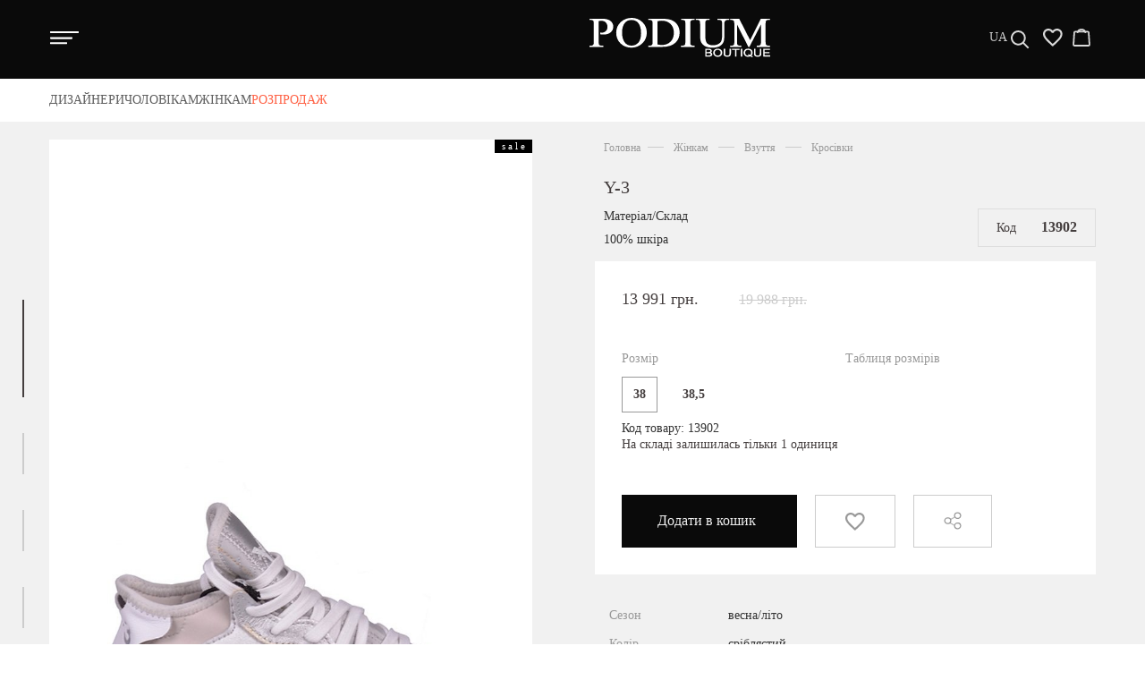

--- FILE ---
content_type: text/html; charset=utf-8
request_url: https://podium-shop.com/product/y-3_1pl/
body_size: 114343
content:
<!DOCTYPE html><html lang="en"><head><meta charset="utf-8"><meta name="viewport" content="width=device-width, initial-scale=1"><title>Кросівки Y-3 13902 | купити Кросівки Y-3 в інтернет магазині</title><meta name="Description" content="Кросівки Y-3 13902 від виробника, купити Кросівки Y-3 в інтернет магазині Podium Boutique +38 (099)203-31-58" /><meta name="Keywords" content="Y-3, Кросівки, купити Кросівки, купити Кросівки Y-3, купити Кросівки Y-3 { $product.sku}, купити Кросівки в інтернет магазині, купити Кросівки Y-3 в інтернет магазині" /><meta name="wa-expert-hash" content="b1f57466849393e29237474215e3818814f1a7" /><link rel="icon" type="image/png" href="/favicon.ico"><!-- Style CSS -->
	<!-- Google Tag Manager -->
	<script>(function(w,d,s,l,i){w[l]=w[l]||[];w[l].push({'gtm.start':
	new Date().getTime(),event:'gtm.js'});var f=d.getElementsByTagName(s)[0],
	j=d.createElement(s),dl=l!='dataLayer'?'&l='+l:'';j.async=true;j.src=
	'https://www.googletagmanager.com/gtm.js?id='+i+dl;f.parentNode.insertBefore(j,f);
	})(window,document,'script','dataLayer','GTM-MNHD4LN');</script>
	<!-- End Google Tag Manager -->
    <style>
    html{font-family:sans-serif;-ms-text-size-adjust:100%;-webkit-text-size-adjust:100%}body{margin:0}article,aside,details,figcaption,figure,footer,header,hgroup,main,menu,nav,section,summary{display:block}audio,canvas,progress,video{display:inline-block;vertical-align:baseline}audio:not([controls]){display:none;height:0}[hidden],template{display:none}a{background-color:transparent}a:active,a:hover{outline:0}abbr[title]{border-bottom:1px dotted}b,strong{font-weight:700}dfn{font-style:italic}h1{font-size:2em;margin:.67em 0}mark{background:#ff0;color:#000}small{font-size:80%}sub,sup{font-size:75%;line-height:0;position:relative;vertical-align:baseline}sup{top:-.5em}sub{bottom:-.25em}img{border:0}svg:not(:root){overflow:hidden}figure{margin:1em 40px}hr{-webkit-box-sizing:content-box;-moz-box-sizing:content-box;box-sizing:content-box;height:0}pre{overflow:auto}code,kbd,pre,samp{font-family:monospace,monospace;font-size:1em}button,input,optgroup,select,textarea{color:inherit;font:inherit;margin:0}button{overflow:visible}button,select{text-transform:none}button,html input[type=button],input[type=reset],input[type=submit]{-webkit-appearance:button;cursor:pointer}button[disabled],html input[disabled]{cursor:default}button::-moz-focus-inner,input::-moz-focus-inner{border:0;padding:0}input{line-height:normal}input[type=checkbox],input[type=radio]{-webkit-box-sizing:border-box;-moz-box-sizing:border-box;box-sizing:border-box;padding:0}input[type=number]::-webkit-inner-spin-button,input[type=number]::-webkit-outer-spin-button{height:auto}input[type=search]{-webkit-appearance:textfield;-webkit-box-sizing:content-box;-moz-box-sizing:content-box;box-sizing:content-box}input[type=search]::-webkit-search-cancel-button,input[type=search]::-webkit-search-decoration{-webkit-appearance:none}fieldset{border:1px solid silver;margin:0 2px;padding:.35em .625em .75em}legend{border:0;padding:0}textarea{overflow:auto}optgroup{font-weight:700}table{border-collapse:collapse;border-spacing:0}td,th{padding:0}/*! Source: https://github.com/h5bp/html5-boilerplate/blob/master/src/css/main.css */@media print{*,:after,:before{background:0 0!important;color:#000!important;-webkit-box-shadow:none!important;box-shadow:none!important;text-shadow:none!important}a,a:visited{text-decoration:underline}a[href]:after{content:" ("attr(href) ")"}abbr[title]:after{content:" ("attr(title) ")"}a[href^="#"]:after,a[href^="javascript:"]:after{content:""}blockquote,pre{border:1px solid #999;page-break-inside:avoid}thead{display:table-header-group}img,tr{page-break-inside:avoid}img{max-width:100%!important}h2,h3,p{orphans:3;widows:3}h2,h3{page-break-after:avoid}.navbar{display:none}.btn>.caret,.dropup>.btn>.caret{border-top-color:#000!important}.label{border:1px solid #000}.table{border-collapse:collapse!important}.table td,.table th{background-color:#fff!important}.table-bordered td,.table-bordered th{border:1px solid #ddd!important}}*{-webkit-box-sizing:border-box;-moz-box-sizing:border-box;box-sizing:border-box}:after,:before{-webkit-box-sizing:border-box;-moz-box-sizing:border-box;box-sizing:border-box}html{font-size:10px;-webkit-tap-highlight-color:transparent}body{font-family:"Helvetica Neue",Helvetica,Arial,sans-serif;font-size:14px;line-height:1.42857143;color:#333;background-color:#fff}button,input,select,textarea{font-family:inherit;font-size:inherit;line-height:inherit}a{color:#337ab7;text-decoration:none}a:focus,a:hover{color:#23527c;text-decoration:underline}a:focus{outline:thin dotted;outline:5px auto -webkit-focus-ring-color;outline-offset:-2px}figure{margin:0}img{vertical-align:middle}.img-responsive,.thumbnail a>img,.thumbnail>img{display:block;max-width:100%;height:auto}.img-rounded{border-radius:6px}.img-thumbnail{padding:4px;line-height:1.42857143;background-color:#fff;border:1px solid #ddd;border-radius:4px;-webkit-transition:all .2s ease-in-out;-o-transition:all .2s ease-in-out;transition:all .2s ease-in-out;display:inline-block;max-width:100%;height:auto}.img-circle{border-radius:50%}hr{margin-top:20px;margin-bottom:20px;border:0;border-top:1px solid #eee}.sr-only{position:absolute;width:1px;height:1px;margin:-1px;padding:0;overflow:hidden;clip:rect(0,0,0,0);border:0}.sr-only-focusable:active,.sr-only-focusable:focus{position:static;width:auto;height:auto;margin:0;overflow:visible;clip:auto}[role=button]{cursor:pointer}.h1,.h2,.h3,.h4,.h5,.h6,h1,h2,h3,h4,h5,h6{font-family:inherit;font-weight:500;line-height:1.1;color:inherit}.h1 .small,.h1 small,.h2 .small,.h2 small,.h3 .small,.h3 small,.h4 .small,.h4 small,.h5 .small,.h5 small,.h6 .small,.h6 small,h1 .small,h1 small,h2 .small,h2 small,h3 .small,h3 small,h4 .small,h4 small,h5 .small,h5 small,h6 .small,h6 small{font-weight:400;line-height:1;color:#777}.h1,.h2,.h3,h1,h2,h3{margin-top:20px;margin-bottom:10px}.h1 .small,.h1 small,.h2 .small,.h2 small,.h3 .small,.h3 small,h1 .small,h1 small,h2 .small,h2 small,h3 .small,h3 small{font-size:65%}.h4,.h5,.h6,h4,h5,h6{margin-top:10px;margin-bottom:10px}.h4 .small,.h4 small,.h5 .small,.h5 small,.h6 .small,.h6 small,h4 .small,h4 small,h5 .small,h5 small,h6 .small,h6 small{font-size:75%}.h1,h1{font-size:36px}.h2,h2{font-size:30px}.h3,h3{font-size:24px}.h4,h4{font-size:18px}.h5,h5{font-size:14px}.h6,h6{font-size:12px}p{margin:0 0 10px}.lead{margin-bottom:20px;font-size:16px;font-weight:300;line-height:1.4}@media (min-width:768px){.lead{font-size:21px}}.small,small{font-size:85%}.mark,mark{background-color:#fcf8e3;padding:.2em}.text-left{text-align:left}.text-right{text-align:right}.text-center{text-align:center}.text-justify{text-align:justify}.text-nowrap{white-space:nowrap}.text-lowercase{text-transform:lowercase}.text-uppercase{text-transform:uppercase}.text-capitalize{text-transform:capitalize}.text-muted{color:#777}.text-primary{color:#337ab7}a.text-primary:focus,a.text-primary:hover{color:#286090}.text-success{color:#3c763d}a.text-success:focus,a.text-success:hover{color:#2b542c}.text-info{color:#31708f}a.text-info:focus,a.text-info:hover{color:#245269}.text-warning{color:#8a6d3b}a.text-warning:focus,a.text-warning:hover{color:#66512c}.text-danger{color:#a94442}a.text-danger:focus,a.text-danger:hover{color:#843534}.bg-primary{color:#fff;background-color:#337ab7}a.bg-primary:focus,a.bg-primary:hover{background-color:#286090}.bg-success{background-color:#dff0d8}a.bg-success:focus,a.bg-success:hover{background-color:#c1e2b3}.bg-info{background-color:#d9edf7}a.bg-info:focus,a.bg-info:hover{background-color:#afd9ee}.bg-warning{background-color:#fcf8e3}a.bg-warning:focus,a.bg-warning:hover{background-color:#f7ecb5}.bg-danger{background-color:#f2dede}a.bg-danger:focus,a.bg-danger:hover{background-color:#e4b9b9}.page-header{padding-bottom:9px;margin:40px 0 20px;border-bottom:1px solid #eee}ol,ul{margin-top:0;margin-bottom:10px}ol ol,ol ul,ul ol,ul ul{margin-bottom:0}.list-unstyled{padding-left:0;list-style:none}.list-inline{padding-left:0;list-style:none;margin-left:-5px}.list-inline>li{display:inline-block;padding-left:5px;padding-right:5px}dl{margin-top:0;margin-bottom:20px}dd,dt{line-height:1.42857143}dt{font-weight:700}dd{margin-left:0}@media (min-width:768px){.dl-horizontal dt{float:left;width:160px;clear:left;text-align:right;overflow:hidden;text-overflow:ellipsis;white-space:nowrap}.dl-horizontal dd{margin-left:180px}}abbr[data-original-title],abbr[title]{cursor:help;border-bottom:1px dotted #777}.initialism{font-size:90%;text-transform:uppercase}blockquote{padding:10px 20px;margin:0 0 20px;font-size:17.5px;border-left:5px solid #eee}blockquote ol:last-child,blockquote p:last-child,blockquote ul:last-child{margin-bottom:0}blockquote .small,blockquote footer,blockquote small{display:block;font-size:80%;line-height:1.42857143;color:#777}blockquote .small:before,blockquote footer:before,blockquote small:before{content:'\2014 \00A0'}.blockquote-reverse,blockquote.pull-right{padding-right:15px;padding-left:0;border-right:5px solid #eee;border-left:0;text-align:right}.blockquote-reverse .small:before,.blockquote-reverse footer:before,.blockquote-reverse small:before,blockquote.pull-right .small:before,blockquote.pull-right footer:before,blockquote.pull-right small:before{content:''}.blockquote-reverse .small:after,.blockquote-reverse footer:after,.blockquote-reverse small:after,blockquote.pull-right .small:after,blockquote.pull-right footer:after,blockquote.pull-right small:after{content:'\00A0 \2014'}address{margin-bottom:20px;font-style:normal;line-height:1.42857143}code,kbd,pre,samp{font-family:Menlo,Monaco,Consolas,"Courier New",monospace}code{padding:2px 4px;font-size:90%;color:#c7254e;background-color:#f9f2f4;border-radius:4px}kbd{padding:2px 4px;font-size:90%;color:#fff;background-color:#333;border-radius:3px;-webkit-box-shadow:inset 0 -1px 0 rgba(0,0,0,.25);box-shadow:inset 0 -1px 0 rgba(0,0,0,.25)}kbd kbd{padding:0;font-size:100%;font-weight:700;-webkit-box-shadow:none;box-shadow:none}pre{display:block;padding:9.5px;margin:0 0 10px;font-size:13px;line-height:1.42857143;word-break:break-all;word-wrap:break-word;color:#333;background-color:#f5f5f5;border:1px solid #ccc;border-radius:4px}pre code{padding:0;font-size:inherit;color:inherit;white-space:pre-wrap;background-color:transparent;border-radius:0}.pre-scrollable{max-height:340px;overflow-y:scroll}.container{margin-right:auto;margin-left:auto;padding-left:15px;padding-right:15px}@media (min-width:768px){.container{width:750px}}@media (min-width:992px){.container{width:970px}}@media (min-width:1200px){.container{width:1200px}}.container-fluid{margin-right:auto;margin-left:auto;padding-left:15px;padding-right:15px}.row{margin-left:-15px;margin-right:-15px}.col-lg-1,.col-lg-10,.col-lg-11,.col-lg-12,.col-lg-2,.col-lg-3,.col-lg-4,.col-lg-5,.col-lg-6,.col-lg-7,.col-lg-8,.col-lg-9,.col-md-1,.col-md-10,.col-md-11,.col-md-12,.col-md-2,.col-md-3,.col-md-4,.col-md-5,.col-md-6,.col-md-7,.col-md-8,.col-md-9,.col-sm-1,.col-sm-10,.col-sm-11,.col-sm-12,.col-sm-2,.col-sm-3,.col-sm-4,.col-sm-5,.col-sm-6,.col-sm-7,.col-sm-8,.col-sm-9,.col-xs-1,.col-xs-10,.col-xs-11,.col-xs-12,.col-xs-2,.col-xs-3,.col-xs-4,.col-xs-5,.col-xs-6,.col-xs-7,.col-xs-8,.col-xs-9{position:relative;min-height:1px;padding-left:15px;padding-right:15px}.col-xs-1,.col-xs-10,.col-xs-11,.col-xs-12,.col-xs-2,.col-xs-3,.col-xs-4,.col-xs-5,.col-xs-6,.col-xs-7,.col-xs-8,.col-xs-9{float:left}.col-xs-12{width:100%}.col-xs-11{width:91.66666667%}.col-xs-10{width:83.33333333%}.col-xs-9{width:75%}.col-xs-8{width:66.66666667%}.col-xs-7{width:58.33333333%}.col-xs-6{width:50%}.col-xs-5{width:41.66666667%}.col-xs-4{width:33.33333333%}.col-xs-3{width:25%}.col-xs-2{width:16.66666667%}.col-xs-1{width:8.33333333%}.col-xs-pull-12{right:100%}.col-xs-pull-11{right:91.66666667%}.col-xs-pull-10{right:83.33333333%}.col-xs-pull-9{right:75%}.col-xs-pull-8{right:66.66666667%}.col-xs-pull-7{right:58.33333333%}.col-xs-pull-6{right:50%}.col-xs-pull-5{right:41.66666667%}.col-xs-pull-4{right:33.33333333%}.col-xs-pull-3{right:25%}.col-xs-pull-2{right:16.66666667%}.col-xs-pull-1{right:8.33333333%}.col-xs-pull-0{right:auto}.col-xs-push-12{left:100%}.col-xs-push-11{left:91.66666667%}.col-xs-push-10{left:83.33333333%}.col-xs-push-9{left:75%}.col-xs-push-8{left:66.66666667%}.col-xs-push-7{left:58.33333333%}.col-xs-push-6{left:50%}.col-xs-push-5{left:41.66666667%}.col-xs-push-4{left:33.33333333%}.col-xs-push-3{left:25%}.col-xs-push-2{left:16.66666667%}.col-xs-push-1{left:8.33333333%}.col-xs-push-0{left:auto}.col-xs-offset-12{margin-left:100%}.col-xs-offset-11{margin-left:91.66666667%}.col-xs-offset-10{margin-left:83.33333333%}.col-xs-offset-9{margin-left:75%}.col-xs-offset-8{margin-left:66.66666667%}.col-xs-offset-7{margin-left:58.33333333%}.col-xs-offset-6{margin-left:50%}.col-xs-offset-5{margin-left:41.66666667%}.col-xs-offset-4{margin-left:33.33333333%}.col-xs-offset-3{margin-left:25%}.col-xs-offset-2{margin-left:16.66666667%}.col-xs-offset-1{margin-left:8.33333333%}.col-xs-offset-0{margin-left:0}@media (min-width:768px){.col-sm-1,.col-sm-10,.col-sm-11,.col-sm-12,.col-sm-2,.col-sm-3,.col-sm-4,.col-sm-5,.col-sm-6,.col-sm-7,.col-sm-8,.col-sm-9{float:left}.col-sm-12{width:100%}.col-sm-11{width:91.66666667%}.col-sm-10{width:83.33333333%}.col-sm-9{width:75%}.col-sm-8{width:66.66666667%}.col-sm-7{width:58.33333333%}.col-sm-6{width:50%}.col-sm-5{width:41.66666667%}.col-sm-4{width:33.33333333%}.col-sm-3{width:25%}.col-sm-2{width:16.66666667%}.col-sm-1{width:8.33333333%}.col-sm-pull-12{right:100%}.col-sm-pull-11{right:91.66666667%}.col-sm-pull-10{right:83.33333333%}.col-sm-pull-9{right:75%}.col-sm-pull-8{right:66.66666667%}.col-sm-pull-7{right:58.33333333%}.col-sm-pull-6{right:50%}.col-sm-pull-5{right:41.66666667%}.col-sm-pull-4{right:33.33333333%}.col-sm-pull-3{right:25%}.col-sm-pull-2{right:16.66666667%}.col-sm-pull-1{right:8.33333333%}.col-sm-pull-0{right:auto}.col-sm-push-12{left:100%}.col-sm-push-11{left:91.66666667%}.col-sm-push-10{left:83.33333333%}.col-sm-push-9{left:75%}.col-sm-push-8{left:66.66666667%}.col-sm-push-7{left:58.33333333%}.col-sm-push-6{left:50%}.col-sm-push-5{left:41.66666667%}.col-sm-push-4{left:33.33333333%}.col-sm-push-3{left:25%}.col-sm-push-2{left:16.66666667%}.col-sm-push-1{left:8.33333333%}.col-sm-push-0{left:auto}.col-sm-offset-12{margin-left:100%}.col-sm-offset-11{margin-left:91.66666667%}.col-sm-offset-10{margin-left:83.33333333%}.col-sm-offset-9{margin-left:75%}.col-sm-offset-8{margin-left:66.66666667%}.col-sm-offset-7{margin-left:58.33333333%}.col-sm-offset-6{margin-left:50%}.col-sm-offset-5{margin-left:41.66666667%}.col-sm-offset-4{margin-left:33.33333333%}.col-sm-offset-3{margin-left:25%}.col-sm-offset-2{margin-left:16.66666667%}.col-sm-offset-1{margin-left:8.33333333%}.col-sm-offset-0{margin-left:0}}@media (min-width:992px){.col-md-1,.col-md-10,.col-md-11,.col-md-12,.col-md-2,.col-md-3,.col-md-4,.col-md-5,.col-md-6,.col-md-7,.col-md-8,.col-md-9{float:left}.col-md-12{width:100%}.col-md-11{width:91.66666667%}.col-md-10{width:83.33333333%}.col-md-9{width:75%}.col-md-8{width:66.66666667%}.col-md-7{width:58.33333333%}.col-md-6{width:50%}.col-md-5{width:41.66666667%}.col-md-4{width:33.33333333%}.col-md-3{width:25%}.col-md-2{width:16.66666667%}.col-md-1{width:8.33333333%}.col-md-pull-12{right:100%}.col-md-pull-11{right:91.66666667%}.col-md-pull-10{right:83.33333333%}.col-md-pull-9{right:75%}.col-md-pull-8{right:66.66666667%}.col-md-pull-7{right:58.33333333%}.col-md-pull-6{right:50%}.col-md-pull-5{right:41.66666667%}.col-md-pull-4{right:33.33333333%}.col-md-pull-3{right:25%}.col-md-pull-2{right:16.66666667%}.col-md-pull-1{right:8.33333333%}.col-md-pull-0{right:auto}.col-md-push-12{left:100%}.col-md-push-11{left:91.66666667%}.col-md-push-10{left:83.33333333%}.col-md-push-9{left:75%}.col-md-push-8{left:66.66666667%}.col-md-push-7{left:58.33333333%}.col-md-push-6{left:50%}.col-md-push-5{left:41.66666667%}.col-md-push-4{left:33.33333333%}.col-md-push-3{left:25%}.col-md-push-2{left:16.66666667%}.col-md-push-1{left:8.33333333%}.col-md-push-0{left:auto}.col-md-offset-12{margin-left:100%}.col-md-offset-11{margin-left:91.66666667%}.col-md-offset-10{margin-left:83.33333333%}.col-md-offset-9{margin-left:75%}.col-md-offset-8{margin-left:66.66666667%}.col-md-offset-7{margin-left:58.33333333%}.col-md-offset-6{margin-left:50%}.col-md-offset-5{margin-left:41.66666667%}.col-md-offset-4{margin-left:33.33333333%}.col-md-offset-3{margin-left:25%}.col-md-offset-2{margin-left:16.66666667%}.col-md-offset-1{margin-left:8.33333333%}.col-md-offset-0{margin-left:0}}@media (min-width:1200px){.col-lg-1,.col-lg-10,.col-lg-11,.col-lg-12,.col-lg-2,.col-lg-3,.col-lg-4,.col-lg-5,.col-lg-6,.col-lg-7,.col-lg-8,.col-lg-9{float:left}.col-lg-12{width:100%}.col-lg-11{width:91.66666667%}.col-lg-10{width:83.33333333%}.col-lg-9{width:75%}.col-lg-8{width:66.66666667%}.col-lg-7{width:58.33333333%}.col-lg-6{width:50%}.col-lg-5{width:41.66666667%}.col-lg-4{width:33.33333333%}.col-lg-3{width:25%}.col-lg-2{width:16.66666667%}.col-lg-1{width:8.33333333%}.col-lg-pull-12{right:100%}.col-lg-pull-11{right:91.66666667%}.col-lg-pull-10{right:83.33333333%}.col-lg-pull-9{right:75%}.col-lg-pull-8{right:66.66666667%}.col-lg-pull-7{right:58.33333333%}.col-lg-pull-6{right:50%}.col-lg-pull-5{right:41.66666667%}.col-lg-pull-4{right:33.33333333%}.col-lg-pull-3{right:25%}.col-lg-pull-2{right:16.66666667%}.col-lg-pull-1{right:8.33333333%}.col-lg-pull-0{right:auto}.col-lg-push-12{left:100%}.col-lg-push-11{left:91.66666667%}.col-lg-push-10{left:83.33333333%}.col-lg-push-9{left:75%}.col-lg-push-8{left:66.66666667%}.col-lg-push-7{left:58.33333333%}.col-lg-push-6{left:50%}.col-lg-push-5{left:41.66666667%}.col-lg-push-4{left:33.33333333%}.col-lg-push-3{left:25%}.col-lg-push-2{left:16.66666667%}.col-lg-push-1{left:8.33333333%}.col-lg-push-0{left:auto}.col-lg-offset-12{margin-left:100%}.col-lg-offset-11{margin-left:91.66666667%}.col-lg-offset-10{margin-left:83.33333333%}.col-lg-offset-9{margin-left:75%}.col-lg-offset-8{margin-left:66.66666667%}.col-lg-offset-7{margin-left:58.33333333%}.col-lg-offset-6{margin-left:50%}.col-lg-offset-5{margin-left:41.66666667%}.col-lg-offset-4{margin-left:33.33333333%}.col-lg-offset-3{margin-left:25%}.col-lg-offset-2{margin-left:16.66666667%}.col-lg-offset-1{margin-left:8.33333333%}.col-lg-offset-0{margin-left:0}}table{background-color:transparent}caption{padding-top:8px;padding-bottom:8px;color:#777;text-align:left}th{text-align:left}.table{width:100%;max-width:100%;margin-bottom:20px}.table>tbody>tr>td,.table>tbody>tr>th,.table>tfoot>tr>td,.table>tfoot>tr>th,.table>thead>tr>td,.table>thead>tr>th{padding:8px;line-height:1.42857143;vertical-align:top;border-top:1px solid #ddd}.table>thead>tr>th{vertical-align:bottom;border-bottom:2px solid #ddd}.table>caption+thead>tr:first-child>td,.table>caption+thead>tr:first-child>th,.table>colgroup+thead>tr:first-child>td,.table>colgroup+thead>tr:first-child>th,.table>thead:first-child>tr:first-child>td,.table>thead:first-child>tr:first-child>th{border-top:0}.table>tbody+tbody{border-top:2px solid #ddd}.table .table{background-color:#fff}.table-condensed>tbody>tr>td,.table-condensed>tbody>tr>th,.table-condensed>tfoot>tr>td,.table-condensed>tfoot>tr>th,.table-condensed>thead>tr>td,.table-condensed>thead>tr>th{padding:5px}.table-bordered{border:1px solid #ddd}.table-bordered>tbody>tr>td,.table-bordered>tbody>tr>th,.table-bordered>tfoot>tr>td,.table-bordered>tfoot>tr>th,.table-bordered>thead>tr>td,.table-bordered>thead>tr>th{border:1px solid #ddd}.table-bordered>thead>tr>td,.table-bordered>thead>tr>th{border-bottom-width:2px}.table-striped>tbody>tr:nth-of-type(odd){background-color:#f9f9f9}.table-hover>tbody>tr:hover{background-color:#f5f5f5}table col[class*=col-]{position:static;float:none;display:table-column}table td[class*=col-],table th[class*=col-]{position:static;float:none;display:table-cell}.table>tbody>tr.active>td,.table>tbody>tr.active>th,.table>tbody>tr>td.active,.table>tbody>tr>th.active,.table>tfoot>tr.active>td,.table>tfoot>tr.active>th,.table>tfoot>tr>td.active,.table>tfoot>tr>th.active,.table>thead>tr.active>td,.table>thead>tr.active>th,.table>thead>tr>td.active,.table>thead>tr>th.active{background-color:#f5f5f5}.table-hover>tbody>tr.active:hover>td,.table-hover>tbody>tr.active:hover>th,.table-hover>tbody>tr:hover>.active,.table-hover>tbody>tr>td.active:hover,.table-hover>tbody>tr>th.active:hover{background-color:#e8e8e8}.table>tbody>tr.success>td,.table>tbody>tr.success>th,.table>tbody>tr>td.success,.table>tbody>tr>th.success,.table>tfoot>tr.success>td,.table>tfoot>tr.success>th,.table>tfoot>tr>td.success,.table>tfoot>tr>th.success,.table>thead>tr.success>td,.table>thead>tr.success>th,.table>thead>tr>td.success,.table>thead>tr>th.success{background-color:#dff0d8}.table-hover>tbody>tr.success:hover>td,.table-hover>tbody>tr.success:hover>th,.table-hover>tbody>tr:hover>.success,.table-hover>tbody>tr>td.success:hover,.table-hover>tbody>tr>th.success:hover{background-color:#d0e9c6}.table>tbody>tr.info>td,.table>tbody>tr.info>th,.table>tbody>tr>td.info,.table>tbody>tr>th.info,.table>tfoot>tr.info>td,.table>tfoot>tr.info>th,.table>tfoot>tr>td.info,.table>tfoot>tr>th.info,.table>thead>tr.info>td,.table>thead>tr.info>th,.table>thead>tr>td.info,.table>thead>tr>th.info{background-color:#d9edf7}.table-hover>tbody>tr.info:hover>td,.table-hover>tbody>tr.info:hover>th,.table-hover>tbody>tr:hover>.info,.table-hover>tbody>tr>td.info:hover,.table-hover>tbody>tr>th.info:hover{background-color:#c4e3f3}.table>tbody>tr.warning>td,.table>tbody>tr.warning>th,.table>tbody>tr>td.warning,.table>tbody>tr>th.warning,.table>tfoot>tr.warning>td,.table>tfoot>tr.warning>th,.table>tfoot>tr>td.warning,.table>tfoot>tr>th.warning,.table>thead>tr.warning>td,.table>thead>tr.warning>th,.table>thead>tr>td.warning,.table>thead>tr>th.warning{background-color:#fcf8e3}.table-hover>tbody>tr.warning:hover>td,.table-hover>tbody>tr.warning:hover>th,.table-hover>tbody>tr:hover>.warning,.table-hover>tbody>tr>td.warning:hover,.table-hover>tbody>tr>th.warning:hover{background-color:#faf2cc}.table>tbody>tr.danger>td,.table>tbody>tr.danger>th,.table>tbody>tr>td.danger,.table>tbody>tr>th.danger,.table>tfoot>tr.danger>td,.table>tfoot>tr.danger>th,.table>tfoot>tr>td.danger,.table>tfoot>tr>th.danger,.table>thead>tr.danger>td,.table>thead>tr.danger>th,.table>thead>tr>td.danger,.table>thead>tr>th.danger{background-color:#f2dede}.table-hover>tbody>tr.danger:hover>td,.table-hover>tbody>tr.danger:hover>th,.table-hover>tbody>tr:hover>.danger,.table-hover>tbody>tr>td.danger:hover,.table-hover>tbody>tr>th.danger:hover{background-color:#ebcccc}.table-responsive{overflow-x:auto;min-height:.01%}@media screen and (max-width:767px){.table-responsive{width:100%;margin-bottom:15px;overflow-y:hidden;-ms-overflow-style:-ms-autohiding-scrollbar;border:1px solid #ddd}.table-responsive>.table{margin-bottom:0}.table-responsive>.table>tbody>tr>td,.table-responsive>.table>tbody>tr>th,.table-responsive>.table>tfoot>tr>td,.table-responsive>.table>tfoot>tr>th,.table-responsive>.table>thead>tr>td,.table-responsive>.table>thead>tr>th{white-space:nowrap}.table-responsive>.table-bordered{border:0}.table-responsive>.table-bordered>tbody>tr>td:first-child,.table-responsive>.table-bordered>tbody>tr>th:first-child,.table-responsive>.table-bordered>tfoot>tr>td:first-child,.table-responsive>.table-bordered>tfoot>tr>th:first-child,.table-responsive>.table-bordered>thead>tr>td:first-child,.table-responsive>.table-bordered>thead>tr>th:first-child{border-left:0}.table-responsive>.table-bordered>tbody>tr>td:last-child,.table-responsive>.table-bordered>tbody>tr>th:last-child,.table-responsive>.table-bordered>tfoot>tr>td:last-child,.table-responsive>.table-bordered>tfoot>tr>th:last-child,.table-responsive>.table-bordered>thead>tr>td:last-child,.table-responsive>.table-bordered>thead>tr>th:last-child{border-right:0}.table-responsive>.table-bordered>tbody>tr:last-child>td,.table-responsive>.table-bordered>tbody>tr:last-child>th,.table-responsive>.table-bordered>tfoot>tr:last-child>td,.table-responsive>.table-bordered>tfoot>tr:last-child>th{border-bottom:0}}fieldset{padding:0;margin:0;border:0;min-width:0}legend{display:block;width:100%;padding:0;margin-bottom:20px;font-size:21px;line-height:inherit;color:#333;border:0;border-bottom:1px solid #e5e5e5}label{display:inline-block;max-width:100%;margin-bottom:5px;font-weight:700}input[type=search]{-webkit-box-sizing:border-box;-moz-box-sizing:border-box;box-sizing:border-box}input[type=checkbox],input[type=radio]{margin:4px 0 0;line-height:normal}input[type=file]{display:block}input[type=range]{display:block;width:100%}select[multiple],select[size]{height:auto}input[type=checkbox]:focus,input[type=file]:focus,input[type=radio]:focus{outline:thin dotted;outline:5px auto -webkit-focus-ring-color;outline-offset:-2px}output{display:block;padding-top:7px;font-size:14px;line-height:1.42857143;color:#555}.form-control{display:block;width:100%;height:34px;padding:6px 12px;font-size:14px;line-height:1.42857143;color:#555;background-color:#fff;background-image:none;border:1px solid #ccc;border-radius:4px;-webkit-box-shadow:inset 0 1px 1px rgba(0,0,0,.075);box-shadow:inset 0 1px 1px rgba(0,0,0,.075);-webkit-transition:border-color ease-in-out .15s,-webkit-box-shadow ease-in-out .15s;-o-transition:border-color ease-in-out .15s,box-shadow ease-in-out .15s;transition:border-color ease-in-out .15s,box-shadow ease-in-out .15s}.form-control:focus{border-color:#66afe9;outline:0;-webkit-box-shadow:inset 0 1px 1px rgba(0,0,0,.075),0 0 8px rgba(102,175,233,.6);box-shadow:inset 0 1px 1px rgba(0,0,0,.075),0 0 8px rgba(102,175,233,.6)}.form-control::-moz-placeholder{color:#999;opacity:1}.form-control:-ms-input-placeholder{color:#999}.form-control::-webkit-input-placeholder{color:#999}.form-control::-ms-expand{border:0;background-color:transparent}.form-control[disabled],.form-control[readonly],fieldset[disabled] .form-control{background-color:#eee;opacity:1}.form-control[disabled],fieldset[disabled] .form-control{cursor:not-allowed}textarea.form-control{height:auto}input[type=search]{-webkit-appearance:none}@media screen and (-webkit-min-device-pixel-ratio:0){input[type=date].form-control,input[type=datetime-local].form-control,input[type=month].form-control,input[type=time].form-control{line-height:34px}.input-group-sm input[type=date],.input-group-sm input[type=datetime-local],.input-group-sm input[type=month],.input-group-sm input[type=time],input[type=date].input-sm,input[type=datetime-local].input-sm,input[type=month].input-sm,input[type=time].input-sm{line-height:30px}.input-group-lg input[type=date],.input-group-lg input[type=datetime-local],.input-group-lg input[type=month],.input-group-lg input[type=time],input[type=date].input-lg,input[type=datetime-local].input-lg,input[type=month].input-lg,input[type=time].input-lg{line-height:46px}}.form-group{margin-bottom:15px}.checkbox,.radio{position:relative;display:block;margin-top:10px;margin-bottom:10px}.checkbox label,.radio label{min-height:20px;padding-left:20px;margin-bottom:0;font-weight:400;cursor:pointer}.checkbox input[type=checkbox],.checkbox-inline input[type=checkbox],.radio input[type=radio],.radio-inline input[type=radio]{position:absolute;margin-left:-20px}.checkbox+.checkbox,.radio+.radio{margin-top:-5px}.checkbox-inline,.radio-inline{position:relative;display:inline-block;padding-left:20px;margin-bottom:0;vertical-align:middle;font-weight:400;cursor:pointer}.checkbox-inline+.checkbox-inline,.radio-inline+.radio-inline{margin-top:0;margin-left:10px}fieldset[disabled] input[type=checkbox],fieldset[disabled] input[type=radio],input[type=checkbox].disabled,input[type=checkbox][disabled],input[type=radio].disabled,input[type=radio][disabled]{cursor:not-allowed}.checkbox-inline.disabled,.radio-inline.disabled,fieldset[disabled] .checkbox-inline,fieldset[disabled] .radio-inline{cursor:not-allowed}.checkbox.disabled label,.radio.disabled label,fieldset[disabled] .checkbox label,fieldset[disabled] .radio label{cursor:not-allowed}.form-control-static{padding-top:7px;padding-bottom:7px;margin-bottom:0;min-height:34px}.form-control-static.input-lg,.form-control-static.input-sm{padding-left:0;padding-right:0}.input-sm{height:30px;padding:5px 10px;font-size:12px;line-height:1.5;border-radius:3px}select.input-sm{height:30px;line-height:30px}select[multiple].input-sm,textarea.input-sm{height:auto}.form-group-sm .form-control{height:30px;padding:5px 10px;font-size:12px;line-height:1.5;border-radius:3px}.form-group-sm select.form-control{height:30px;line-height:30px}.form-group-sm select[multiple].form-control,.form-group-sm textarea.form-control{height:auto}.form-group-sm .form-control-static{height:30px;min-height:32px;padding:6px 10px;font-size:12px;line-height:1.5}.input-lg{height:46px;padding:10px 16px;font-size:18px;line-height:1.3333333;border-radius:6px}select.input-lg{height:46px;line-height:46px}select[multiple].input-lg,textarea.input-lg{height:auto}.form-group-lg .form-control{height:46px;padding:10px 16px;font-size:18px;line-height:1.3333333;border-radius:6px}.form-group-lg select.form-control{height:46px;line-height:46px}.form-group-lg select[multiple].form-control,.form-group-lg textarea.form-control{height:auto}.form-group-lg .form-control-static{height:46px;min-height:38px;padding:11px 16px;font-size:18px;line-height:1.3333333}.has-feedback{position:relative}.has-feedback .form-control{padding-right:42.5px}.form-control-feedback{position:absolute;top:0;right:0;z-index:2;display:block;width:34px;height:34px;line-height:34px;text-align:center;pointer-events:none}.form-group-lg .form-control+.form-control-feedback,.input-group-lg+.form-control-feedback,.input-lg+.form-control-feedback{width:46px;height:46px;line-height:46px}.form-group-sm .form-control+.form-control-feedback,.input-group-sm+.form-control-feedback,.input-sm+.form-control-feedback{width:30px;height:30px;line-height:30px}.has-success .checkbox,.has-success .checkbox-inline,.has-success .control-label,.has-success .help-block,.has-success .radio,.has-success .radio-inline,.has-success.checkbox label,.has-success.checkbox-inline label,.has-success.radio label,.has-success.radio-inline label{color:#3c763d}.has-success .form-control{border-color:#3c763d;-webkit-box-shadow:inset 0 1px 1px rgba(0,0,0,.075);box-shadow:inset 0 1px 1px rgba(0,0,0,.075)}.has-success .form-control:focus{border-color:#2b542c;-webkit-box-shadow:inset 0 1px 1px rgba(0,0,0,.075),0 0 6px #67b168;box-shadow:inset 0 1px 1px rgba(0,0,0,.075),0 0 6px #67b168}.has-success .input-group-addon{color:#3c763d;border-color:#3c763d;background-color:#dff0d8}.has-success .form-control-feedback{color:#3c763d}.has-warning .checkbox,.has-warning .checkbox-inline,.has-warning .control-label,.has-warning .help-block,.has-warning .radio,.has-warning .radio-inline,.has-warning.checkbox label,.has-warning.checkbox-inline label,.has-warning.radio label,.has-warning.radio-inline label{color:#8a6d3b}.has-warning .form-control{border-color:#8a6d3b;-webkit-box-shadow:inset 0 1px 1px rgba(0,0,0,.075);box-shadow:inset 0 1px 1px rgba(0,0,0,.075)}.has-warning .form-control:focus{border-color:#66512c;-webkit-box-shadow:inset 0 1px 1px rgba(0,0,0,.075),0 0 6px #c0a16b;box-shadow:inset 0 1px 1px rgba(0,0,0,.075),0 0 6px #c0a16b}.has-warning .input-group-addon{color:#8a6d3b;border-color:#8a6d3b;background-color:#fcf8e3}.has-warning .form-control-feedback{color:#8a6d3b}.has-error .checkbox,.has-error .checkbox-inline,.has-error .control-label,.has-error .help-block,.has-error .radio,.has-error .radio-inline,.has-error.checkbox label,.has-error.checkbox-inline label,.has-error.radio label,.has-error.radio-inline label{color:#a94442}.has-error .form-control{border-color:#a94442;-webkit-box-shadow:inset 0 1px 1px rgba(0,0,0,.075);box-shadow:inset 0 1px 1px rgba(0,0,0,.075)}.has-error .form-control:focus{border-color:#843534;-webkit-box-shadow:inset 0 1px 1px rgba(0,0,0,.075),0 0 6px #ce8483;box-shadow:inset 0 1px 1px rgba(0,0,0,.075),0 0 6px #ce8483}.has-error .input-group-addon{color:#a94442;border-color:#a94442;background-color:#f2dede}.has-error .form-control-feedback{color:#a94442}.has-feedback label~.form-control-feedback{top:25px}.has-feedback label.sr-only~.form-control-feedback{top:0}.help-block{display:block;margin-top:5px;margin-bottom:10px;color:#737373}@media (min-width:768px){.form-inline .form-group{display:inline-block;margin-bottom:0;vertical-align:middle}.form-inline .form-control{display:inline-block;width:auto;vertical-align:middle}.form-inline .form-control-static{display:inline-block}.form-inline .input-group{display:inline-table;vertical-align:middle}.form-inline .input-group .form-control,.form-inline .input-group .input-group-addon,.form-inline .input-group .input-group-btn{width:auto}.form-inline .input-group>.form-control{width:100%}.form-inline .control-label{margin-bottom:0;vertical-align:middle}.form-inline .checkbox,.form-inline .radio{display:inline-block;margin-top:0;margin-bottom:0;vertical-align:middle}.form-inline .checkbox label,.form-inline .radio label{padding-left:0}.form-inline .checkbox input[type=checkbox],.form-inline .radio input[type=radio]{position:relative;margin-left:0}.form-inline .has-feedback .form-control-feedback{top:0}}.form-horizontal .checkbox,.form-horizontal .checkbox-inline,.form-horizontal .radio,.form-horizontal .radio-inline{margin-top:0;margin-bottom:0;padding-top:7px}.form-horizontal .checkbox,.form-horizontal .radio{min-height:27px}.form-horizontal .form-group{margin-left:-15px;margin-right:-15px}@media (min-width:768px){.form-horizontal .control-label{text-align:right;margin-bottom:0;padding-top:7px}}.form-horizontal .has-feedback .form-control-feedback{right:15px}@media (min-width:768px){.form-horizontal .form-group-lg .control-label{padding-top:11px;font-size:18px}}@media (min-width:768px){.form-horizontal .form-group-sm .control-label{padding-top:6px;font-size:12px}}.btn{display:inline-block;margin-bottom:0;font-weight:400;text-align:center;vertical-align:middle;-ms-touch-action:manipulation;touch-action:manipulation;cursor:pointer;background-image:none;border:1px solid transparent;white-space:nowrap;padding:6px 12px;font-size:14px;line-height:1.42857143;border-radius:4px;-webkit-user-select:none;-moz-user-select:none;-ms-user-select:none;user-select:none}.btn.active.focus,.btn.active:focus,.btn.focus,.btn:active.focus,.btn:active:focus,.btn:focus{outline:thin dotted;outline:5px auto -webkit-focus-ring-color;outline-offset:-2px}.btn.focus,.btn:focus,.btn:hover{color:#333;text-decoration:none}.btn.active,.btn:active{outline:0;background-image:none;-webkit-box-shadow:inset 0 3px 5px rgba(0,0,0,.125);box-shadow:inset 0 3px 5px rgba(0,0,0,.125)}.btn.disabled,.btn[disabled],fieldset[disabled] .btn{cursor:not-allowed;opacity:.65;-webkit-box-shadow:none;box-shadow:none}a.btn.disabled,fieldset[disabled] a.btn{pointer-events:none}.btn-default{color:#333;background-color:#fff;border-color:#ccc}.btn-default.focus,.btn-default:focus{color:#333;background-color:#e6e6e6;border-color:#8c8c8c}.btn-default:hover{color:#333;background-color:#e6e6e6;border-color:#adadad}.btn-default.active,.btn-default:active,.open>.dropdown-toggle.btn-default{color:#333;background-color:#e6e6e6;border-color:#adadad}.btn-default.active.focus,.btn-default.active:focus,.btn-default.active:hover,.btn-default:active.focus,.btn-default:active:focus,.btn-default:active:hover,.open>.dropdown-toggle.btn-default.focus,.open>.dropdown-toggle.btn-default:focus,.open>.dropdown-toggle.btn-default:hover{color:#333;background-color:#d4d4d4;border-color:#8c8c8c}.btn-default.active,.btn-default:active,.open>.dropdown-toggle.btn-default{background-image:none}.btn-default.disabled.focus,.btn-default.disabled:focus,.btn-default.disabled:hover,.btn-default[disabled].focus,.btn-default[disabled]:focus,.btn-default[disabled]:hover,fieldset[disabled] .btn-default.focus,fieldset[disabled] .btn-default:focus,fieldset[disabled] .btn-default:hover{background-color:#fff;border-color:#ccc}.btn-default .badge{color:#fff;background-color:#333}.btn-primary{color:#fff;background-color:#337ab7;border-color:#2e6da4}.btn-primary.focus,.btn-primary:focus{color:#fff;background-color:#286090;border-color:#122b40}.btn-primary:hover{color:#fff;background-color:#286090;border-color:#204d74}.btn-primary.active,.btn-primary:active,.open>.dropdown-toggle.btn-primary{color:#fff;background-color:#286090;border-color:#204d74}.btn-primary.active.focus,.btn-primary.active:focus,.btn-primary.active:hover,.btn-primary:active.focus,.btn-primary:active:focus,.btn-primary:active:hover,.open>.dropdown-toggle.btn-primary.focus,.open>.dropdown-toggle.btn-primary:focus,.open>.dropdown-toggle.btn-primary:hover{color:#fff;background-color:#204d74;border-color:#122b40}.btn-primary.active,.btn-primary:active,.open>.dropdown-toggle.btn-primary{background-image:none}.btn-primary.disabled.focus,.btn-primary.disabled:focus,.btn-primary.disabled:hover,.btn-primary[disabled].focus,.btn-primary[disabled]:focus,.btn-primary[disabled]:hover,fieldset[disabled] .btn-primary.focus,fieldset[disabled] .btn-primary:focus,fieldset[disabled] .btn-primary:hover{background-color:#337ab7;border-color:#2e6da4}.btn-primary .badge{color:#337ab7;background-color:#fff}.btn-success{color:#fff;background-color:#5cb85c;border-color:#4cae4c}.btn-success.focus,.btn-success:focus{color:#fff;background-color:#449d44;border-color:#255625}.btn-success:hover{color:#fff;background-color:#449d44;border-color:#398439}.btn-success.active,.btn-success:active,.open>.dropdown-toggle.btn-success{color:#fff;background-color:#449d44;border-color:#398439}.btn-success.active.focus,.btn-success.active:focus,.btn-success.active:hover,.btn-success:active.focus,.btn-success:active:focus,.btn-success:active:hover,.open>.dropdown-toggle.btn-success.focus,.open>.dropdown-toggle.btn-success:focus,.open>.dropdown-toggle.btn-success:hover{color:#fff;background-color:#398439;border-color:#255625}.btn-success.active,.btn-success:active,.open>.dropdown-toggle.btn-success{background-image:none}.btn-success.disabled.focus,.btn-success.disabled:focus,.btn-success.disabled:hover,.btn-success[disabled].focus,.btn-success[disabled]:focus,.btn-success[disabled]:hover,fieldset[disabled] .btn-success.focus,fieldset[disabled] .btn-success:focus,fieldset[disabled] .btn-success:hover{background-color:#5cb85c;border-color:#4cae4c}.btn-success .badge{color:#5cb85c;background-color:#fff}.btn-info{color:#fff;background-color:#5bc0de;border-color:#46b8da}.btn-info.focus,.btn-info:focus{color:#fff;background-color:#31b0d5;border-color:#1b6d85}.btn-info:hover{color:#fff;background-color:#31b0d5;border-color:#269abc}.btn-info.active,.btn-info:active,.open>.dropdown-toggle.btn-info{color:#fff;background-color:#31b0d5;border-color:#269abc}.btn-info.active.focus,.btn-info.active:focus,.btn-info.active:hover,.btn-info:active.focus,.btn-info:active:focus,.btn-info:active:hover,.open>.dropdown-toggle.btn-info.focus,.open>.dropdown-toggle.btn-info:focus,.open>.dropdown-toggle.btn-info:hover{color:#fff;background-color:#269abc;border-color:#1b6d85}.btn-info.active,.btn-info:active,.open>.dropdown-toggle.btn-info{background-image:none}.btn-info.disabled.focus,.btn-info.disabled:focus,.btn-info.disabled:hover,.btn-info[disabled].focus,.btn-info[disabled]:focus,.btn-info[disabled]:hover,fieldset[disabled] .btn-info.focus,fieldset[disabled] .btn-info:focus,fieldset[disabled] .btn-info:hover{background-color:#5bc0de;border-color:#46b8da}.btn-info .badge{color:#5bc0de;background-color:#fff}.btn-warning{color:#fff;background-color:#f0ad4e;border-color:#eea236}.btn-warning.focus,.btn-warning:focus{color:#fff;background-color:#ec971f;border-color:#985f0d}.btn-warning:hover{color:#fff;background-color:#ec971f;border-color:#d58512}.btn-warning.active,.btn-warning:active,.open>.dropdown-toggle.btn-warning{color:#fff;background-color:#ec971f;border-color:#d58512}.btn-warning.active.focus,.btn-warning.active:focus,.btn-warning.active:hover,.btn-warning:active.focus,.btn-warning:active:focus,.btn-warning:active:hover,.open>.dropdown-toggle.btn-warning.focus,.open>.dropdown-toggle.btn-warning:focus,.open>.dropdown-toggle.btn-warning:hover{color:#fff;background-color:#d58512;border-color:#985f0d}.btn-warning.active,.btn-warning:active,.open>.dropdown-toggle.btn-warning{background-image:none}.btn-warning.disabled.focus,.btn-warning.disabled:focus,.btn-warning.disabled:hover,.btn-warning[disabled].focus,.btn-warning[disabled]:focus,.btn-warning[disabled]:hover,fieldset[disabled] .btn-warning.focus,fieldset[disabled] .btn-warning:focus,fieldset[disabled] .btn-warning:hover{background-color:#f0ad4e;border-color:#eea236}.btn-warning .badge{color:#f0ad4e;background-color:#fff}.btn-danger{color:#fff;background-color:#d9534f;border-color:#d43f3a}.btn-danger.focus,.btn-danger:focus{color:#fff;background-color:#c9302c;border-color:#761c19}.btn-danger:hover{color:#fff;background-color:#c9302c;border-color:#ac2925}.btn-danger.active,.btn-danger:active,.open>.dropdown-toggle.btn-danger{color:#fff;background-color:#c9302c;border-color:#ac2925}.btn-danger.active.focus,.btn-danger.active:focus,.btn-danger.active:hover,.btn-danger:active.focus,.btn-danger:active:focus,.btn-danger:active:hover,.open>.dropdown-toggle.btn-danger.focus,.open>.dropdown-toggle.btn-danger:focus,.open>.dropdown-toggle.btn-danger:hover{color:#fff;background-color:#ac2925;border-color:#761c19}.btn-danger.active,.btn-danger:active,.open>.dropdown-toggle.btn-danger{background-image:none}.btn-danger.disabled.focus,.btn-danger.disabled:focus,.btn-danger.disabled:hover,.btn-danger[disabled].focus,.btn-danger[disabled]:focus,.btn-danger[disabled]:hover,fieldset[disabled] .btn-danger.focus,fieldset[disabled] .btn-danger:focus,fieldset[disabled] .btn-danger:hover{background-color:#d9534f;border-color:#d43f3a}.btn-danger .badge{color:#d9534f;background-color:#fff}.btn-link{color:#337ab7;font-weight:400;border-radius:0}.btn-link,.btn-link.active,.btn-link:active,.btn-link[disabled],fieldset[disabled] .btn-link{background-color:transparent;-webkit-box-shadow:none;box-shadow:none}.btn-link,.btn-link:active,.btn-link:focus,.btn-link:hover{border-color:transparent}.btn-link:focus,.btn-link:hover{color:#23527c;text-decoration:underline;background-color:transparent}.btn-link[disabled]:focus,.btn-link[disabled]:hover,fieldset[disabled] .btn-link:focus,fieldset[disabled] .btn-link:hover{color:#777;text-decoration:none}.btn-group-lg>.btn,.btn-lg{padding:10px 16px;font-size:18px;line-height:1.3333333;border-radius:6px}.btn-group-sm>.btn,.btn-sm{padding:5px 10px;font-size:12px;line-height:1.5;border-radius:3px}.btn-group-xs>.btn,.btn-xs{padding:1px 5px;font-size:12px;line-height:1.5;border-radius:3px}.btn-block{display:block;width:100%}.btn-block+.btn-block{margin-top:5px}input[type=button].btn-block,input[type=reset].btn-block,input[type=submit].btn-block{width:100%}.fade{opacity:0;-webkit-transition:opacity .15s linear;-o-transition:opacity .15s linear;transition:opacity .15s linear}.fade.in{opacity:1}.collapse{display:none}.collapse.in{display:block}tr.collapse.in{display:table-row}tbody.collapse.in{display:table-row-group}.collapsing{position:relative;height:0;overflow:hidden;-webkit-transition-property:height,visibility;-o-transition-property:height,visibility;transition-property:height,visibility;-webkit-transition-duration:.35s;-o-transition-duration:.35s;transition-duration:.35s;-webkit-transition-timing-function:ease;-o-transition-timing-function:ease;transition-timing-function:ease}.btn-group,.btn-group-vertical{position:relative;display:inline-block;vertical-align:middle}.btn-group-vertical>.btn,.btn-group>.btn{position:relative;float:left}.btn-group-vertical>.btn.active,.btn-group-vertical>.btn:active,.btn-group-vertical>.btn:focus,.btn-group-vertical>.btn:hover,.btn-group>.btn.active,.btn-group>.btn:active,.btn-group>.btn:focus,.btn-group>.btn:hover{z-index:2}.btn-group .btn+.btn,.btn-group .btn+.btn-group,.btn-group .btn-group+.btn,.btn-group .btn-group+.btn-group{margin-left:-1px}.btn-toolbar{margin-left:-5px}.btn-toolbar .btn,.btn-toolbar .btn-group,.btn-toolbar .input-group{float:left}.btn-toolbar>.btn,.btn-toolbar>.btn-group,.btn-toolbar>.input-group{margin-left:5px}.btn-group>.btn:not(:first-child):not(:last-child):not(.dropdown-toggle){border-radius:0}.btn-group>.btn:first-child{margin-left:0}.btn-group>.btn:first-child:not(:last-child):not(.dropdown-toggle){border-bottom-right-radius:0;border-top-right-radius:0}.btn-group>.btn:last-child:not(:first-child),.btn-group>.dropdown-toggle:not(:first-child){border-bottom-left-radius:0;border-top-left-radius:0}.btn-group>.btn-group{float:left}.btn-group>.btn-group:not(:first-child):not(:last-child)>.btn{border-radius:0}.btn-group>.btn-group:first-child:not(:last-child)>.btn:last-child,.btn-group>.btn-group:first-child:not(:last-child)>.dropdown-toggle{border-bottom-right-radius:0;border-top-right-radius:0}.btn-group>.btn-group:last-child:not(:first-child)>.btn:first-child{border-bottom-left-radius:0;border-top-left-radius:0}.btn-group .dropdown-toggle:active,.btn-group.open .dropdown-toggle{outline:0}.btn-group>.btn+.dropdown-toggle{padding-left:8px;padding-right:8px}.btn-group>.btn-lg+.dropdown-toggle{padding-left:12px;padding-right:12px}.btn-group.open .dropdown-toggle{-webkit-box-shadow:inset 0 3px 5px rgba(0,0,0,.125);box-shadow:inset 0 3px 5px rgba(0,0,0,.125)}.btn-group.open .dropdown-toggle.btn-link{-webkit-box-shadow:none;box-shadow:none}.btn .caret{margin-left:0}.btn-lg .caret{border-width:5px 5px 0;border-bottom-width:0}.dropup .btn-lg .caret{border-width:0 5px 5px}.btn-group-vertical>.btn,.btn-group-vertical>.btn-group,.btn-group-vertical>.btn-group>.btn{display:block;float:none;width:100%;max-width:100%}.btn-group-vertical>.btn-group>.btn{float:none}.btn-group-vertical>.btn+.btn,.btn-group-vertical>.btn+.btn-group,.btn-group-vertical>.btn-group+.btn,.btn-group-vertical>.btn-group+.btn-group{margin-top:-1px;margin-left:0}.btn-group-vertical>.btn:not(:first-child):not(:last-child){border-radius:0}.btn-group-vertical>.btn:first-child:not(:last-child){border-top-right-radius:4px;border-top-left-radius:4px;border-bottom-right-radius:0;border-bottom-left-radius:0}.btn-group-vertical>.btn:last-child:not(:first-child){border-top-right-radius:0;border-top-left-radius:0;border-bottom-right-radius:4px;border-bottom-left-radius:4px}.btn-group-vertical>.btn-group:not(:first-child):not(:last-child)>.btn{border-radius:0}.btn-group-vertical>.btn-group:first-child:not(:last-child)>.btn:last-child,.btn-group-vertical>.btn-group:first-child:not(:last-child)>.dropdown-toggle{border-bottom-right-radius:0;border-bottom-left-radius:0}.btn-group-vertical>.btn-group:last-child:not(:first-child)>.btn:first-child{border-top-right-radius:0;border-top-left-radius:0}.btn-group-justified{display:table;width:100%;table-layout:fixed;border-collapse:separate}.btn-group-justified>.btn,.btn-group-justified>.btn-group{float:none;display:table-cell;width:1%}.btn-group-justified>.btn-group .btn{width:100%}.btn-group-justified>.btn-group .dropdown-menu{left:auto}[data-toggle=buttons]>.btn input[type=checkbox],[data-toggle=buttons]>.btn input[type=radio],[data-toggle=buttons]>.btn-group>.btn input[type=checkbox],[data-toggle=buttons]>.btn-group>.btn input[type=radio]{position:absolute;clip:rect(0,0,0,0);pointer-events:none}.input-group{position:relative;display:table;border-collapse:separate}.input-group[class*=col-]{float:none;padding-left:0;padding-right:0}.input-group .form-control{position:relative;z-index:2;float:left;width:100%;margin-bottom:0}.input-group .form-control:focus{z-index:3}.input-group-lg>.form-control,.input-group-lg>.input-group-addon,.input-group-lg>.input-group-btn>.btn{height:46px;padding:10px 16px;font-size:18px;line-height:1.3333333;border-radius:6px}select.input-group-lg>.form-control,select.input-group-lg>.input-group-addon,select.input-group-lg>.input-group-btn>.btn{height:46px;line-height:46px}select[multiple].input-group-lg>.form-control,select[multiple].input-group-lg>.input-group-addon,select[multiple].input-group-lg>.input-group-btn>.btn,textarea.input-group-lg>.form-control,textarea.input-group-lg>.input-group-addon,textarea.input-group-lg>.input-group-btn>.btn{height:auto}.input-group-sm>.form-control,.input-group-sm>.input-group-addon,.input-group-sm>.input-group-btn>.btn{height:30px;padding:5px 10px;font-size:12px;line-height:1.5;border-radius:3px}select.input-group-sm>.form-control,select.input-group-sm>.input-group-addon,select.input-group-sm>.input-group-btn>.btn{height:30px;line-height:30px}select[multiple].input-group-sm>.form-control,select[multiple].input-group-sm>.input-group-addon,select[multiple].input-group-sm>.input-group-btn>.btn,textarea.input-group-sm>.form-control,textarea.input-group-sm>.input-group-addon,textarea.input-group-sm>.input-group-btn>.btn{height:auto}.input-group .form-control,.input-group-addon,.input-group-btn{display:table-cell}.input-group .form-control:not(:first-child):not(:last-child),.input-group-addon:not(:first-child):not(:last-child),.input-group-btn:not(:first-child):not(:last-child){border-radius:0}.input-group-addon,.input-group-btn{width:1%;white-space:nowrap;vertical-align:middle}.input-group-addon{padding:6px 12px;font-size:14px;font-weight:400;line-height:1;color:#555;text-align:center;background-color:#eee;border:1px solid #ccc;border-radius:4px}.input-group-addon.input-sm{padding:5px 10px;font-size:12px;border-radius:3px}.input-group-addon.input-lg{padding:10px 16px;font-size:18px;border-radius:6px}.input-group-addon input[type=checkbox],.input-group-addon input[type=radio]{margin-top:0}.input-group .form-control:first-child,.input-group-addon:first-child,.input-group-btn:first-child>.btn,.input-group-btn:first-child>.btn-group>.btn,.input-group-btn:first-child>.dropdown-toggle,.input-group-btn:last-child>.btn-group:not(:last-child)>.btn,.input-group-btn:last-child>.btn:not(:last-child):not(.dropdown-toggle){border-bottom-right-radius:0;border-top-right-radius:0}.input-group-addon:first-child{border-right:0}.input-group .form-control:last-child,.input-group-addon:last-child,.input-group-btn:first-child>.btn-group:not(:first-child)>.btn,.input-group-btn:first-child>.btn:not(:first-child),.input-group-btn:last-child>.btn,.input-group-btn:last-child>.btn-group>.btn,.input-group-btn:last-child>.dropdown-toggle{border-bottom-left-radius:0;border-top-left-radius:0}.input-group-addon:last-child{border-left:0}.input-group-btn{position:relative;font-size:0;white-space:nowrap}.input-group-btn>.btn{position:relative}.input-group-btn>.btn+.btn{margin-left:-1px}.input-group-btn>.btn:active,.input-group-btn>.btn:focus,.input-group-btn>.btn:hover{z-index:2}.input-group-btn:first-child>.btn,.input-group-btn:first-child>.btn-group{margin-right:-1px}.input-group-btn:last-child>.btn,.input-group-btn:last-child>.btn-group{z-index:2;margin-left:-1px}.breadcrumb{padding:8px 15px;margin-bottom:20px;list-style:none;background-color:#f5f5f5;border-radius:4px}.breadcrumb>li{display:inline-block}.breadcrumb>li+li:before{content:"/\00a0";padding:0 5px;color:#ccc}.breadcrumb>.active{color:#777}.pagination{display:inline-block;padding-left:0;margin:20px 0;border-radius:4px}.pagination>li{display:inline}.pagination>li>a,.pagination>li>span{position:relative;float:left;padding:6px 12px;line-height:1.42857143;text-decoration:none;color:#337ab7;background-color:#fff;border:1px solid #ddd;margin-left:-1px}.pagination>li:first-child>a,.pagination>li:first-child>span{margin-left:0;border-bottom-left-radius:4px;border-top-left-radius:4px}.pagination>li:last-child>a,.pagination>li:last-child>span{border-bottom-right-radius:4px;border-top-right-radius:4px}.pagination>li>a:focus,.pagination>li>a:hover,.pagination>li>span:focus,.pagination>li>span:hover{z-index:2;color:#23527c;background-color:#eee;border-color:#ddd}.pagination>.active>a,.pagination>.active>a:focus,.pagination>.active>a:hover,.pagination>.active>span,.pagination>.active>span:focus,.pagination>.active>span:hover{z-index:3;color:#fff;background-color:#337ab7;border-color:#337ab7;cursor:default}.pagination>.disabled>a,.pagination>.disabled>a:focus,.pagination>.disabled>a:hover,.pagination>.disabled>span,.pagination>.disabled>span:focus,.pagination>.disabled>span:hover{color:#777;background-color:#fff;border-color:#ddd;cursor:not-allowed}.pagination-lg>li>a,.pagination-lg>li>span{padding:10px 16px;font-size:18px;line-height:1.3333333}.pagination-lg>li:first-child>a,.pagination-lg>li:first-child>span{border-bottom-left-radius:6px;border-top-left-radius:6px}.pagination-lg>li:last-child>a,.pagination-lg>li:last-child>span{border-bottom-right-radius:6px;border-top-right-radius:6px}.pagination-sm>li>a,.pagination-sm>li>span{padding:5px 10px;font-size:12px;line-height:1.5}.pagination-sm>li:first-child>a,.pagination-sm>li:first-child>span{border-bottom-left-radius:3px;border-top-left-radius:3px}.pagination-sm>li:last-child>a,.pagination-sm>li:last-child>span{border-bottom-right-radius:3px;border-top-right-radius:3px}.pager{padding-left:0;margin:20px 0;list-style:none;text-align:center}.pager li{display:inline}.pager li>a,.pager li>span{display:inline-block;padding:5px 14px;background-color:#fff;border:1px solid #ddd;border-radius:15px}.pager li>a:focus,.pager li>a:hover{text-decoration:none;background-color:#eee}.pager .next>a,.pager .next>span{float:right}.pager .previous>a,.pager .previous>span{float:left}.pager .disabled>a,.pager .disabled>a:focus,.pager .disabled>a:hover,.pager .disabled>span{color:#777;background-color:#fff;cursor:not-allowed}.label{display:inline;padding:.2em .6em .3em;font-size:75%;font-weight:700;line-height:1;color:#fff;text-align:center;white-space:nowrap;vertical-align:baseline;border-radius:.25em}a.label:focus,a.label:hover{color:#fff;text-decoration:none;cursor:pointer}.label:empty{display:none}.btn .label{position:relative;top:-1px}.label-default{background-color:#777}.label-default[href]:focus,.label-default[href]:hover{background-color:#5e5e5e}.label-primary{background-color:#337ab7}.label-primary[href]:focus,.label-primary[href]:hover{background-color:#286090}.label-success{background-color:#5cb85c}.label-success[href]:focus,.label-success[href]:hover{background-color:#449d44}.label-info{background-color:#5bc0de}.label-info[href]:focus,.label-info[href]:hover{background-color:#31b0d5}.label-warning{background-color:#f0ad4e}.label-warning[href]:focus,.label-warning[href]:hover{background-color:#ec971f}.label-danger{background-color:#d9534f}.label-danger[href]:focus,.label-danger[href]:hover{background-color:#c9302c}.badge{display:inline-block;min-width:10px;padding:3px 7px;font-size:12px;font-weight:700;color:#fff;line-height:1;vertical-align:middle;white-space:nowrap;text-align:center;background-color:#777;border-radius:10px}.badge:empty{display:none}.btn .badge{position:relative;top:-1px}.btn-group-xs>.btn .badge,.btn-xs .badge{top:0;padding:1px 5px}a.badge:focus,a.badge:hover{color:#fff;text-decoration:none;cursor:pointer}.list-group-item.active>.badge,.nav-pills>.active>a>.badge{color:#337ab7;background-color:#fff}.list-group-item>.badge{float:right}.list-group-item>.badge+.badge{margin-right:5px}.nav-pills>li>a>.badge{margin-left:3px}.jumbotron{padding-top:30px;padding-bottom:30px;margin-bottom:30px;color:inherit;background-color:#eee}.jumbotron .h1,.jumbotron h1{color:inherit}.jumbotron p{margin-bottom:15px;font-size:21px;font-weight:200}.jumbotron>hr{border-top-color:#d5d5d5}.container .jumbotron,.container-fluid .jumbotron{border-radius:6px;padding-left:15px;padding-right:15px}.jumbotron .container{max-width:100%}@media screen and (min-width:768px){.jumbotron{padding-top:48px;padding-bottom:48px}.container .jumbotron,.container-fluid .jumbotron{padding-left:60px;padding-right:60px}.jumbotron .h1,.jumbotron h1{font-size:63px}}.thumbnail{display:block;padding:4px;margin-bottom:20px;line-height:1.42857143;background-color:#fff;border:1px solid #ddd;border-radius:4px;-webkit-transition:border .2s ease-in-out;-o-transition:border .2s ease-in-out;transition:border .2s ease-in-out}.thumbnail a>img,.thumbnail>img{margin-left:auto;margin-right:auto}a.thumbnail.active,a.thumbnail:focus,a.thumbnail:hover{border-color:#337ab7}.thumbnail .caption{padding:9px;color:#333}.alert{padding:15px;margin-bottom:20px;border:1px solid transparent;border-radius:4px}.alert h4{margin-top:0;color:inherit}.alert .alert-link{font-weight:700}.alert>p,.alert>ul{margin-bottom:0}.alert>p+p{margin-top:5px}.alert-dismissable,.alert-dismissible{padding-right:35px}.alert-dismissable .close,.alert-dismissible .close{position:relative;top:-2px;right:-21px;color:inherit}.alert-success{background-color:#dff0d8;border-color:#d6e9c6;color:#3c763d}.alert-success hr{border-top-color:#c9e2b3}.alert-success .alert-link{color:#2b542c}.alert-info{background-color:#d9edf7;border-color:#bce8f1;color:#31708f}.alert-info hr{border-top-color:#a6e1ec}.alert-info .alert-link{color:#245269}.alert-warning{background-color:#fcf8e3;border-color:#faebcc;color:#8a6d3b}.alert-warning hr{border-top-color:#f7e1b5}.alert-warning .alert-link{color:#66512c}.alert-danger{background-color:#f2dede;border-color:#ebccd1;color:#a94442}.alert-danger hr{border-top-color:#e4b9c0}.alert-danger .alert-link{color:#843534}@-webkit-keyframes progress-bar-stripes{from{background-position:40px 0}to{background-position:0 0}}@-o-keyframes progress-bar-stripes{from{background-position:40px 0}to{background-position:0 0}}@keyframes progress-bar-stripes{from{background-position:40px 0}to{background-position:0 0}}.progress{overflow:hidden;height:20px;margin-bottom:20px;background-color:#f5f5f5;border-radius:4px;-webkit-box-shadow:inset 0 1px 2px rgba(0,0,0,.1);box-shadow:inset 0 1px 2px rgba(0,0,0,.1)}.progress-bar{float:left;width:0%;height:100%;font-size:12px;line-height:20px;color:#fff;text-align:center;background-color:#337ab7;-webkit-box-shadow:inset 0 -1px 0 rgba(0,0,0,.15);box-shadow:inset 0 -1px 0 rgba(0,0,0,.15);-webkit-transition:width .6s ease;-o-transition:width .6s ease;transition:width .6s ease}.progress-bar-striped,.progress-striped .progress-bar{background-image:-webkit-linear-gradient(45deg,rgba(255,255,255,.15) 25%,transparent 25%,transparent 50%,rgba(255,255,255,.15) 50%,rgba(255,255,255,.15) 75%,transparent 75%,transparent);background-image:-o-linear-gradient(45deg,rgba(255,255,255,.15) 25%,transparent 25%,transparent 50%,rgba(255,255,255,.15) 50%,rgba(255,255,255,.15) 75%,transparent 75%,transparent);background-image:linear-gradient(45deg,rgba(255,255,255,.15) 25%,transparent 25%,transparent 50%,rgba(255,255,255,.15) 50%,rgba(255,255,255,.15) 75%,transparent 75%,transparent);-webkit-background-size:40px 40px;background-size:40px 40px}.progress-bar.active,.progress.active .progress-bar{-webkit-animation:progress-bar-stripes 2s linear infinite;-o-animation:progress-bar-stripes 2s linear infinite;animation:progress-bar-stripes 2s linear infinite}.progress-bar-success{background-color:#5cb85c}.progress-striped .progress-bar-success{background-image:-webkit-linear-gradient(45deg,rgba(255,255,255,.15) 25%,transparent 25%,transparent 50%,rgba(255,255,255,.15) 50%,rgba(255,255,255,.15) 75%,transparent 75%,transparent);background-image:-o-linear-gradient(45deg,rgba(255,255,255,.15) 25%,transparent 25%,transparent 50%,rgba(255,255,255,.15) 50%,rgba(255,255,255,.15) 75%,transparent 75%,transparent);background-image:linear-gradient(45deg,rgba(255,255,255,.15) 25%,transparent 25%,transparent 50%,rgba(255,255,255,.15) 50%,rgba(255,255,255,.15) 75%,transparent 75%,transparent)}.progress-bar-info{background-color:#5bc0de}.progress-striped .progress-bar-info{background-image:-webkit-linear-gradient(45deg,rgba(255,255,255,.15) 25%,transparent 25%,transparent 50%,rgba(255,255,255,.15) 50%,rgba(255,255,255,.15) 75%,transparent 75%,transparent);background-image:-o-linear-gradient(45deg,rgba(255,255,255,.15) 25%,transparent 25%,transparent 50%,rgba(255,255,255,.15) 50%,rgba(255,255,255,.15) 75%,transparent 75%,transparent);background-image:linear-gradient(45deg,rgba(255,255,255,.15) 25%,transparent 25%,transparent 50%,rgba(255,255,255,.15) 50%,rgba(255,255,255,.15) 75%,transparent 75%,transparent)}.progress-bar-warning{background-color:#f0ad4e}.progress-striped .progress-bar-warning{background-image:-webkit-linear-gradient(45deg,rgba(255,255,255,.15) 25%,transparent 25%,transparent 50%,rgba(255,255,255,.15) 50%,rgba(255,255,255,.15) 75%,transparent 75%,transparent);background-image:-o-linear-gradient(45deg,rgba(255,255,255,.15) 25%,transparent 25%,transparent 50%,rgba(255,255,255,.15) 50%,rgba(255,255,255,.15) 75%,transparent 75%,transparent);background-image:linear-gradient(45deg,rgba(255,255,255,.15) 25%,transparent 25%,transparent 50%,rgba(255,255,255,.15) 50%,rgba(255,255,255,.15) 75%,transparent 75%,transparent)}.progress-bar-danger{background-color:#d9534f}.progress-striped .progress-bar-danger{background-image:-webkit-linear-gradient(45deg,rgba(255,255,255,.15) 25%,transparent 25%,transparent 50%,rgba(255,255,255,.15) 50%,rgba(255,255,255,.15) 75%,transparent 75%,transparent);background-image:-o-linear-gradient(45deg,rgba(255,255,255,.15) 25%,transparent 25%,transparent 50%,rgba(255,255,255,.15) 50%,rgba(255,255,255,.15) 75%,transparent 75%,transparent);background-image:linear-gradient(45deg,rgba(255,255,255,.15) 25%,transparent 25%,transparent 50%,rgba(255,255,255,.15) 50%,rgba(255,255,255,.15) 75%,transparent 75%,transparent)}.media{margin-top:15px}.media:first-child{margin-top:0}.media,.media-body{zoom:1;overflow:hidden}.media-body{width:10000px}.media-object{display:block}.media-object.img-thumbnail{max-width:none}.media-right,.media>.pull-right{padding-left:10px}.media-left,.media>.pull-left{padding-right:10px}.media-body,.media-left,.media-right{display:table-cell;vertical-align:top}.media-middle{vertical-align:middle}.media-bottom{vertical-align:bottom}.media-heading{margin-top:0;margin-bottom:5px}.media-list{padding-left:0;list-style:none}.list-group{margin-bottom:20px;padding-left:0}.list-group-item{position:relative;display:block;padding:10px 15px;margin-bottom:-1px;background-color:#fff;border:1px solid #ddd}.list-group-item:first-child{border-top-right-radius:4px;border-top-left-radius:4px}.list-group-item:last-child{margin-bottom:0;border-bottom-right-radius:4px;border-bottom-left-radius:4px}a.list-group-item,button.list-group-item{color:#555}a.list-group-item .list-group-item-heading,button.list-group-item .list-group-item-heading{color:#333}a.list-group-item:focus,a.list-group-item:hover,button.list-group-item:focus,button.list-group-item:hover{text-decoration:none;color:#555;background-color:#f5f5f5}button.list-group-item{width:100%;text-align:left}.list-group-item.disabled,.list-group-item.disabled:focus,.list-group-item.disabled:hover{background-color:#eee;color:#777;cursor:not-allowed}.list-group-item.disabled .list-group-item-heading,.list-group-item.disabled:focus .list-group-item-heading,.list-group-item.disabled:hover .list-group-item-heading{color:inherit}.list-group-item.disabled .list-group-item-text,.list-group-item.disabled:focus .list-group-item-text,.list-group-item.disabled:hover .list-group-item-text{color:#777}.list-group-item.active,.list-group-item.active:focus,.list-group-item.active:hover{z-index:2;color:#fff;background-color:#337ab7;border-color:#337ab7}.list-group-item.active .list-group-item-heading,.list-group-item.active .list-group-item-heading>.small,.list-group-item.active .list-group-item-heading>small,.list-group-item.active:focus .list-group-item-heading,.list-group-item.active:focus .list-group-item-heading>.small,.list-group-item.active:focus .list-group-item-heading>small,.list-group-item.active:hover .list-group-item-heading,.list-group-item.active:hover .list-group-item-heading>.small,.list-group-item.active:hover .list-group-item-heading>small{color:inherit}.list-group-item.active .list-group-item-text,.list-group-item.active:focus .list-group-item-text,.list-group-item.active:hover .list-group-item-text{color:#c7ddef}.list-group-item-success{color:#3c763d;background-color:#dff0d8}a.list-group-item-success,button.list-group-item-success{color:#3c763d}a.list-group-item-success .list-group-item-heading,button.list-group-item-success .list-group-item-heading{color:inherit}a.list-group-item-success:focus,a.list-group-item-success:hover,button.list-group-item-success:focus,button.list-group-item-success:hover{color:#3c763d;background-color:#d0e9c6}a.list-group-item-success.active,a.list-group-item-success.active:focus,a.list-group-item-success.active:hover,button.list-group-item-success.active,button.list-group-item-success.active:focus,button.list-group-item-success.active:hover{color:#fff;background-color:#3c763d;border-color:#3c763d}.list-group-item-info{color:#31708f;background-color:#d9edf7}a.list-group-item-info,button.list-group-item-info{color:#31708f}a.list-group-item-info .list-group-item-heading,button.list-group-item-info .list-group-item-heading{color:inherit}a.list-group-item-info:focus,a.list-group-item-info:hover,button.list-group-item-info:focus,button.list-group-item-info:hover{color:#31708f;background-color:#c4e3f3}a.list-group-item-info.active,a.list-group-item-info.active:focus,a.list-group-item-info.active:hover,button.list-group-item-info.active,button.list-group-item-info.active:focus,button.list-group-item-info.active:hover{color:#fff;background-color:#31708f;border-color:#31708f}.list-group-item-warning{color:#8a6d3b;background-color:#fcf8e3}a.list-group-item-warning,button.list-group-item-warning{color:#8a6d3b}a.list-group-item-warning .list-group-item-heading,button.list-group-item-warning .list-group-item-heading{color:inherit}a.list-group-item-warning:focus,a.list-group-item-warning:hover,button.list-group-item-warning:focus,button.list-group-item-warning:hover{color:#8a6d3b;background-color:#faf2cc}a.list-group-item-warning.active,a.list-group-item-warning.active:focus,a.list-group-item-warning.active:hover,button.list-group-item-warning.active,button.list-group-item-warning.active:focus,button.list-group-item-warning.active:hover{color:#fff;background-color:#8a6d3b;border-color:#8a6d3b}.list-group-item-danger{color:#a94442;background-color:#f2dede}a.list-group-item-danger,button.list-group-item-danger{color:#a94442}a.list-group-item-danger .list-group-item-heading,button.list-group-item-danger .list-group-item-heading{color:inherit}a.list-group-item-danger:focus,a.list-group-item-danger:hover,button.list-group-item-danger:focus,button.list-group-item-danger:hover{color:#a94442;background-color:#ebcccc}a.list-group-item-danger.active,a.list-group-item-danger.active:focus,a.list-group-item-danger.active:hover,button.list-group-item-danger.active,button.list-group-item-danger.active:focus,button.list-group-item-danger.active:hover{color:#fff;background-color:#a94442;border-color:#a94442}.list-group-item-heading{margin-top:0;margin-bottom:5px}.list-group-item-text{margin-bottom:0;line-height:1.3}.panel{margin-bottom:20px;background-color:#fff;border:1px solid transparent;border-radius:4px;-webkit-box-shadow:0 1px 1px rgba(0,0,0,.05);box-shadow:0 1px 1px rgba(0,0,0,.05)}.panel-body{padding:15px}.panel-heading{padding:10px 15px;border-bottom:1px solid transparent;border-top-right-radius:3px;border-top-left-radius:3px}.panel-heading>.dropdown .dropdown-toggle{color:inherit}.panel-title{margin-top:0;margin-bottom:0;font-size:16px;color:inherit}.panel-title>.small,.panel-title>.small>a,.panel-title>a,.panel-title>small,.panel-title>small>a{color:inherit}.panel-footer{padding:10px 15px;background-color:#f5f5f5;border-top:1px solid #ddd;border-bottom-right-radius:3px;border-bottom-left-radius:3px}.panel>.list-group,.panel>.panel-collapse>.list-group{margin-bottom:0}.panel>.list-group .list-group-item,.panel>.panel-collapse>.list-group .list-group-item{border-width:1px 0;border-radius:0}.panel>.list-group:first-child .list-group-item:first-child,.panel>.panel-collapse>.list-group:first-child .list-group-item:first-child{border-top:0;border-top-right-radius:3px;border-top-left-radius:3px}.panel>.list-group:last-child .list-group-item:last-child,.panel>.panel-collapse>.list-group:last-child .list-group-item:last-child{border-bottom:0;border-bottom-right-radius:3px;border-bottom-left-radius:3px}.panel>.panel-heading+.panel-collapse>.list-group .list-group-item:first-child{border-top-right-radius:0;border-top-left-radius:0}.panel-heading+.list-group .list-group-item:first-child{border-top-width:0}.list-group+.panel-footer{border-top-width:0}.panel>.panel-collapse>.table,.panel>.table,.panel>.table-responsive>.table{margin-bottom:0}.panel>.panel-collapse>.table caption,.panel>.table caption,.panel>.table-responsive>.table caption{padding-left:15px;padding-right:15px}.panel>.table-responsive:first-child>.table:first-child,.panel>.table:first-child{border-top-right-radius:3px;border-top-left-radius:3px}.panel>.table-responsive:first-child>.table:first-child>tbody:first-child>tr:first-child,.panel>.table-responsive:first-child>.table:first-child>thead:first-child>tr:first-child,.panel>.table:first-child>tbody:first-child>tr:first-child,.panel>.table:first-child>thead:first-child>tr:first-child{border-top-left-radius:3px;border-top-right-radius:3px}.panel>.table-responsive:first-child>.table:first-child>tbody:first-child>tr:first-child td:first-child,.panel>.table-responsive:first-child>.table:first-child>tbody:first-child>tr:first-child th:first-child,.panel>.table-responsive:first-child>.table:first-child>thead:first-child>tr:first-child td:first-child,.panel>.table-responsive:first-child>.table:first-child>thead:first-child>tr:first-child th:first-child,.panel>.table:first-child>tbody:first-child>tr:first-child td:first-child,.panel>.table:first-child>tbody:first-child>tr:first-child th:first-child,.panel>.table:first-child>thead:first-child>tr:first-child td:first-child,.panel>.table:first-child>thead:first-child>tr:first-child th:first-child{border-top-left-radius:3px}.panel>.table-responsive:first-child>.table:first-child>tbody:first-child>tr:first-child td:last-child,.panel>.table-responsive:first-child>.table:first-child>tbody:first-child>tr:first-child th:last-child,.panel>.table-responsive:first-child>.table:first-child>thead:first-child>tr:first-child td:last-child,.panel>.table-responsive:first-child>.table:first-child>thead:first-child>tr:first-child th:last-child,.panel>.table:first-child>tbody:first-child>tr:first-child td:last-child,.panel>.table:first-child>tbody:first-child>tr:first-child th:last-child,.panel>.table:first-child>thead:first-child>tr:first-child td:last-child,.panel>.table:first-child>thead:first-child>tr:first-child th:last-child{border-top-right-radius:3px}.panel>.table-responsive:last-child>.table:last-child,.panel>.table:last-child{border-bottom-right-radius:3px;border-bottom-left-radius:3px}.panel>.table-responsive:last-child>.table:last-child>tbody:last-child>tr:last-child,.panel>.table-responsive:last-child>.table:last-child>tfoot:last-child>tr:last-child,.panel>.table:last-child>tbody:last-child>tr:last-child,.panel>.table:last-child>tfoot:last-child>tr:last-child{border-bottom-left-radius:3px;border-bottom-right-radius:3px}.panel>.table-responsive:last-child>.table:last-child>tbody:last-child>tr:last-child td:first-child,.panel>.table-responsive:last-child>.table:last-child>tbody:last-child>tr:last-child th:first-child,.panel>.table-responsive:last-child>.table:last-child>tfoot:last-child>tr:last-child td:first-child,.panel>.table-responsive:last-child>.table:last-child>tfoot:last-child>tr:last-child th:first-child,.panel>.table:last-child>tbody:last-child>tr:last-child td:first-child,.panel>.table:last-child>tbody:last-child>tr:last-child th:first-child,.panel>.table:last-child>tfoot:last-child>tr:last-child td:first-child,.panel>.table:last-child>tfoot:last-child>tr:last-child th:first-child{border-bottom-left-radius:3px}.panel>.table-responsive:last-child>.table:last-child>tbody:last-child>tr:last-child td:last-child,.panel>.table-responsive:last-child>.table:last-child>tbody:last-child>tr:last-child th:last-child,.panel>.table-responsive:last-child>.table:last-child>tfoot:last-child>tr:last-child td:last-child,.panel>.table-responsive:last-child>.table:last-child>tfoot:last-child>tr:last-child th:last-child,.panel>.table:last-child>tbody:last-child>tr:last-child td:last-child,.panel>.table:last-child>tbody:last-child>tr:last-child th:last-child,.panel>.table:last-child>tfoot:last-child>tr:last-child td:last-child,.panel>.table:last-child>tfoot:last-child>tr:last-child th:last-child{border-bottom-right-radius:3px}.panel>.panel-body+.table,.panel>.panel-body+.table-responsive,.panel>.table+.panel-body,.panel>.table-responsive+.panel-body{border-top:1px solid #ddd}.panel>.table>tbody:first-child>tr:first-child td,.panel>.table>tbody:first-child>tr:first-child th{border-top:0}.panel>.table-bordered,.panel>.table-responsive>.table-bordered{border:0}.panel>.table-bordered>tbody>tr>td:first-child,.panel>.table-bordered>tbody>tr>th:first-child,.panel>.table-bordered>tfoot>tr>td:first-child,.panel>.table-bordered>tfoot>tr>th:first-child,.panel>.table-bordered>thead>tr>td:first-child,.panel>.table-bordered>thead>tr>th:first-child,.panel>.table-responsive>.table-bordered>tbody>tr>td:first-child,.panel>.table-responsive>.table-bordered>tbody>tr>th:first-child,.panel>.table-responsive>.table-bordered>tfoot>tr>td:first-child,.panel>.table-responsive>.table-bordered>tfoot>tr>th:first-child,.panel>.table-responsive>.table-bordered>thead>tr>td:first-child,.panel>.table-responsive>.table-bordered>thead>tr>th:first-child{border-left:0}.panel>.table-bordered>tbody>tr>td:last-child,.panel>.table-bordered>tbody>tr>th:last-child,.panel>.table-bordered>tfoot>tr>td:last-child,.panel>.table-bordered>tfoot>tr>th:last-child,.panel>.table-bordered>thead>tr>td:last-child,.panel>.table-bordered>thead>tr>th:last-child,.panel>.table-responsive>.table-bordered>tbody>tr>td:last-child,.panel>.table-responsive>.table-bordered>tbody>tr>th:last-child,.panel>.table-responsive>.table-bordered>tfoot>tr>td:last-child,.panel>.table-responsive>.table-bordered>tfoot>tr>th:last-child,.panel>.table-responsive>.table-bordered>thead>tr>td:last-child,.panel>.table-responsive>.table-bordered>thead>tr>th:last-child{border-right:0}.panel>.table-bordered>tbody>tr:first-child>td,.panel>.table-bordered>tbody>tr:first-child>th,.panel>.table-bordered>thead>tr:first-child>td,.panel>.table-bordered>thead>tr:first-child>th,.panel>.table-responsive>.table-bordered>tbody>tr:first-child>td,.panel>.table-responsive>.table-bordered>tbody>tr:first-child>th,.panel>.table-responsive>.table-bordered>thead>tr:first-child>td,.panel>.table-responsive>.table-bordered>thead>tr:first-child>th{border-bottom:0}.panel>.table-bordered>tbody>tr:last-child>td,.panel>.table-bordered>tbody>tr:last-child>th,.panel>.table-bordered>tfoot>tr:last-child>td,.panel>.table-bordered>tfoot>tr:last-child>th,.panel>.table-responsive>.table-bordered>tbody>tr:last-child>td,.panel>.table-responsive>.table-bordered>tbody>tr:last-child>th,.panel>.table-responsive>.table-bordered>tfoot>tr:last-child>td,.panel>.table-responsive>.table-bordered>tfoot>tr:last-child>th{border-bottom:0}.panel>.table-responsive{border:0;margin-bottom:0}.panel-group{margin-bottom:20px}.panel-group .panel{margin-bottom:0;border-radius:4px}.panel-group .panel+.panel{margin-top:5px}.panel-group .panel-heading{border-bottom:0}.panel-group .panel-heading+.panel-collapse>.list-group,.panel-group .panel-heading+.panel-collapse>.panel-body{border-top:1px solid #ddd}.panel-group .panel-footer{border-top:0}.panel-group .panel-footer+.panel-collapse .panel-body{border-bottom:1px solid #ddd}.panel-default{border-color:#ddd}.panel-default>.panel-heading{color:#333;background-color:#f5f5f5;border-color:#ddd}.panel-default>.panel-heading+.panel-collapse>.panel-body{border-top-color:#ddd}.panel-default>.panel-heading .badge{color:#f5f5f5;background-color:#333}.panel-default>.panel-footer+.panel-collapse>.panel-body{border-bottom-color:#ddd}.panel-primary{border-color:#337ab7}.panel-primary>.panel-heading{color:#fff;background-color:#337ab7;border-color:#337ab7}.panel-primary>.panel-heading+.panel-collapse>.panel-body{border-top-color:#337ab7}.panel-primary>.panel-heading .badge{color:#337ab7;background-color:#fff}.panel-primary>.panel-footer+.panel-collapse>.panel-body{border-bottom-color:#337ab7}.panel-success{border-color:#d6e9c6}.panel-success>.panel-heading{color:#3c763d;background-color:#dff0d8;border-color:#d6e9c6}.panel-success>.panel-heading+.panel-collapse>.panel-body{border-top-color:#d6e9c6}.panel-success>.panel-heading .badge{color:#dff0d8;background-color:#3c763d}.panel-success>.panel-footer+.panel-collapse>.panel-body{border-bottom-color:#d6e9c6}.panel-info{border-color:#bce8f1}.panel-info>.panel-heading{color:#31708f;background-color:#d9edf7;border-color:#bce8f1}.panel-info>.panel-heading+.panel-collapse>.panel-body{border-top-color:#bce8f1}.panel-info>.panel-heading .badge{color:#d9edf7;background-color:#31708f}.panel-info>.panel-footer+.panel-collapse>.panel-body{border-bottom-color:#bce8f1}.panel-warning{border-color:#faebcc}.panel-warning>.panel-heading{color:#8a6d3b;background-color:#fcf8e3;border-color:#faebcc}.panel-warning>.panel-heading+.panel-collapse>.panel-body{border-top-color:#faebcc}.panel-warning>.panel-heading .badge{color:#fcf8e3;background-color:#8a6d3b}.panel-warning>.panel-footer+.panel-collapse>.panel-body{border-bottom-color:#faebcc}.panel-danger{border-color:#ebccd1}.panel-danger>.panel-heading{color:#a94442;background-color:#f2dede;border-color:#ebccd1}.panel-danger>.panel-heading+.panel-collapse>.panel-body{border-top-color:#ebccd1}.panel-danger>.panel-heading .badge{color:#f2dede;background-color:#a94442}.panel-danger>.panel-footer+.panel-collapse>.panel-body{border-bottom-color:#ebccd1}.embed-responsive{position:relative;display:block;height:0;padding:0;overflow:hidden}.embed-responsive .embed-responsive-item,.embed-responsive embed,.embed-responsive iframe,.embed-responsive object,.embed-responsive video{position:absolute;top:0;left:0;bottom:0;height:100%;width:100%;border:0}.embed-responsive-16by9{padding-bottom:56.25%}.embed-responsive-4by3{padding-bottom:75%}.well{min-height:20px;padding:19px;margin-bottom:20px;background-color:#f5f5f5;border:1px solid #e3e3e3;border-radius:4px;-webkit-box-shadow:inset 0 1px 1px rgba(0,0,0,.05);box-shadow:inset 0 1px 1px rgba(0,0,0,.05)}.well blockquote{border-color:#ddd;border-color:rgba(0,0,0,.15)}.well-lg{padding:24px;border-radius:6px}.well-sm{padding:9px;border-radius:3px}.close{float:right;font-size:21px;font-weight:700;line-height:1;color:#000;text-shadow:0 1px 0 #fff;opacity:.2}.close:focus,.close:hover{color:#000;text-decoration:none;cursor:pointer;opacity:.5}button.close{padding:0;cursor:pointer;background:0 0;border:0;-webkit-appearance:none}.modal-open{overflow:hidden}.modal{display:none;overflow:hidden;position:fixed;top:0;right:0;bottom:0;left:0;z-index:1050;-webkit-overflow-scrolling:touch;outline:0}.modal.fade .modal-dialog{-webkit-transform:translate(0,-25%);-ms-transform:translate(0,-25%);-o-transform:translate(0,-25%);transform:translate(0,-25%);-webkit-transition:-webkit-transform .3s ease-out;-o-transition:-o-transform .3s ease-out;transition:transform .3s ease-out}.modal.in .modal-dialog{-webkit-transform:translate(0,0);-ms-transform:translate(0,0);-o-transform:translate(0,0);transform:translate(0,0)}.modal-open .modal{overflow-x:hidden;overflow-y:auto}.modal-dialog{position:relative;width:auto;margin:10px}.modal-content{position:relative;background-color:#fff;border:1px solid #999;border:1px solid rgba(0,0,0,.2);border-radius:6px;-webkit-box-shadow:0 3px 9px rgba(0,0,0,.5);box-shadow:0 3px 9px rgba(0,0,0,.5);-webkit-background-clip:padding-box;background-clip:padding-box;outline:0}.modal-backdrop{position:fixed;top:0;right:0;bottom:0;left:0;z-index:1040;background-color:#000}.modal-backdrop.fade{opacity:0}.modal-backdrop.in{opacity:.5}.modal-header{padding:15px;border-bottom:1px solid #e5e5e5}.modal-header .close{margin-top:-2px}.modal-title{margin:0;line-height:1.42857143}.modal-body{position:relative;padding:15px}.modal-footer{padding:15px;text-align:right;border-top:1px solid #e5e5e5}.modal-footer .btn+.btn{margin-left:5px;margin-bottom:0}.modal-footer .btn-group .btn+.btn{margin-left:-1px}.modal-footer .btn-block+.btn-block{margin-left:0}.modal-scrollbar-measure{position:absolute;top:-9999px;width:50px;height:50px;overflow:scroll}@media (min-width:768px){.modal-dialog{width:600px;margin:30px auto}.modal-content{-webkit-box-shadow:0 5px 15px rgba(0,0,0,.5);box-shadow:0 5px 15px rgba(0,0,0,.5)}.modal-sm{width:300px}}@media (min-width:992px){.modal-lg{width:900px}}.tooltip{position:absolute;z-index:1070;display:block;font-family:"Helvetica Neue",Helvetica,Arial,sans-serif;font-style:normal;font-weight:400;letter-spacing:normal;line-break:auto;line-height:1.42857143;text-align:left;text-align:start;text-decoration:none;text-shadow:none;text-transform:none;white-space:normal;word-break:normal;word-spacing:normal;word-wrap:normal;font-size:12px;opacity:0}.tooltip.in{opacity:.9}.tooltip.top{margin-top:-3px;padding:5px 0}.tooltip.right{margin-left:3px;padding:0 5px}.tooltip.bottom{margin-top:3px;padding:5px 0}.tooltip.left{margin-left:-3px;padding:0 5px}.tooltip-inner{max-width:200px;padding:3px 8px;color:#fff;text-align:center;background-color:#000;border-radius:4px}.tooltip-arrow{position:absolute;width:0;height:0;border-color:transparent;border-style:solid}.tooltip.top .tooltip-arrow{bottom:0;left:50%;margin-left:-5px;border-width:5px 5px 0;border-top-color:#000}.tooltip.top-left .tooltip-arrow{bottom:0;right:5px;margin-bottom:-5px;border-width:5px 5px 0;border-top-color:#000}.tooltip.top-right .tooltip-arrow{bottom:0;left:5px;margin-bottom:-5px;border-width:5px 5px 0;border-top-color:#000}.tooltip.right .tooltip-arrow{top:50%;left:0;margin-top:-5px;border-width:5px 5px 5px 0;border-right-color:#000}.tooltip.left .tooltip-arrow{top:50%;right:0;margin-top:-5px;border-width:5px 0 5px 5px;border-left-color:#000}.tooltip.bottom .tooltip-arrow{top:0;left:50%;margin-left:-5px;border-width:0 5px 5px;border-bottom-color:#000}.tooltip.bottom-left .tooltip-arrow{top:0;right:5px;margin-top:-5px;border-width:0 5px 5px;border-bottom-color:#000}.tooltip.bottom-right .tooltip-arrow{top:0;left:5px;margin-top:-5px;border-width:0 5px 5px;border-bottom-color:#000}.popover{position:absolute;top:0;left:0;z-index:1060;display:none;max-width:276px;padding:1px;font-family:"Helvetica Neue",Helvetica,Arial,sans-serif;font-style:normal;font-weight:400;letter-spacing:normal;line-break:auto;line-height:1.42857143;text-align:left;text-align:start;text-decoration:none;text-shadow:none;text-transform:none;white-space:normal;word-break:normal;word-spacing:normal;word-wrap:normal;font-size:14px;background-color:#fff;-webkit-background-clip:padding-box;background-clip:padding-box;border:1px solid #ccc;border:1px solid rgba(0,0,0,.2);border-radius:6px;-webkit-box-shadow:0 5px 10px rgba(0,0,0,.2);box-shadow:0 5px 10px rgba(0,0,0,.2)}.popover.top{margin-top:-10px}.popover.right{margin-left:10px}.popover.bottom{margin-top:10px}.popover.left{margin-left:-10px}.popover-title{margin:0;padding:8px 14px;font-size:14px;background-color:#f7f7f7;border-bottom:1px solid #ebebeb;border-radius:5px 5px 0 0}.popover-content{padding:9px 14px}.popover>.arrow,.popover>.arrow:after{position:absolute;display:block;width:0;height:0;border-color:transparent;border-style:solid}.popover>.arrow{border-width:11px}.popover>.arrow:after{border-width:10px;content:""}.popover.top>.arrow{left:50%;margin-left:-11px;border-bottom-width:0;border-top-color:#999;border-top-color:rgba(0,0,0,.25);bottom:-11px}.popover.top>.arrow:after{content:" ";bottom:1px;margin-left:-10px;border-bottom-width:0;border-top-color:#fff}.popover.right>.arrow{top:50%;left:-11px;margin-top:-11px;border-left-width:0;border-right-color:#999;border-right-color:rgba(0,0,0,.25)}.popover.right>.arrow:after{content:" ";left:1px;bottom:-10px;border-left-width:0;border-right-color:#fff}.popover.bottom>.arrow{left:50%;margin-left:-11px;border-top-width:0;border-bottom-color:#999;border-bottom-color:rgba(0,0,0,.25);top:-11px}.popover.bottom>.arrow:after{content:" ";top:1px;margin-left:-10px;border-top-width:0;border-bottom-color:#fff}.popover.left>.arrow{top:50%;right:-11px;margin-top:-11px;border-right-width:0;border-left-color:#999;border-left-color:rgba(0,0,0,.25)}.popover.left>.arrow:after{content:" ";right:1px;border-right-width:0;border-left-color:#fff;bottom:-10px}.btn-group-vertical>.btn-group:after,.btn-group-vertical>.btn-group:before,.btn-toolbar:after,.btn-toolbar:before,.clearfix:after,.clearfix:before,.container-fluid:after,.container-fluid:before,.container:after,.container:before,.dl-horizontal dd:after,.dl-horizontal dd:before,.form-horizontal .form-group:after,.form-horizontal .form-group:before,.modal-footer:after,.modal-footer:before,.modal-header:after,.modal-header:before,.pager:after,.pager:before,.panel-body:after,.panel-body:before,.row:after,.row:before{content:" ";display:table}.btn-group-vertical>.btn-group:after,.btn-toolbar:after,.clearfix:after,.container-fluid:after,.container:after,.dl-horizontal dd:after,.form-horizontal .form-group:after,.modal-footer:after,.modal-header:after,.pager:after,.panel-body:after,.row:after{clear:both}.center-block{display:block;margin-left:auto;margin-right:auto}.pull-right{float:right!important}.pull-left{float:left!important}.hide{display:none!important}.show{display:block!important}.invisible{visibility:hidden}.text-hide{font:0/0 a;color:transparent;text-shadow:none;background-color:transparent;border:0}.hidden{display:none!important}.affix{position:fixed}@-ms-viewport{width:device-width}.visible-lg,.visible-md,.visible-sm,.visible-xs{display:none!important}.visible-lg-block,.visible-lg-inline,.visible-lg-inline-block,.visible-md-block,.visible-md-inline,.visible-md-inline-block,.visible-sm-block,.visible-sm-inline,.visible-sm-inline-block,.visible-xs-block,.visible-xs-inline,.visible-xs-inline-block{display:none!important}@media (max-width:767px){.visible-xs{display:block!important}table.visible-xs{display:table!important}tr.visible-xs{display:table-row!important}td.visible-xs,th.visible-xs{display:table-cell!important}}@media (max-width:767px){.visible-xs-block{display:block!important}}@media (max-width:767px){.visible-xs-inline{display:inline!important}}@media (max-width:767px){.visible-xs-inline-block{display:inline-block!important}}@media (min-width:768px) and (max-width:991px){.visible-sm{display:block!important}table.visible-sm{display:table!important}tr.visible-sm{display:table-row!important}td.visible-sm,th.visible-sm{display:table-cell!important}}@media (min-width:768px) and (max-width:991px){.visible-sm-block{display:block!important}}@media (min-width:768px) and (max-width:991px){.visible-sm-inline{display:inline!important}}@media (min-width:768px) and (max-width:991px){.visible-sm-inline-block{display:inline-block!important}}@media (min-width:992px) and (max-width:1199px){.visible-md{display:block!important}table.visible-md{display:table!important}tr.visible-md{display:table-row!important}td.visible-md,th.visible-md{display:table-cell!important}}@media (min-width:992px) and (max-width:1199px){.visible-md-block{display:block!important}}@media (min-width:992px) and (max-width:1199px){.visible-md-inline{display:inline!important}}@media (min-width:992px) and (max-width:1199px){.visible-md-inline-block{display:inline-block!important}}@media (min-width:1200px){.visible-lg{display:block!important}table.visible-lg{display:table!important}tr.visible-lg{display:table-row!important}td.visible-lg,th.visible-lg{display:table-cell!important}}@media (min-width:1200px){.visible-lg-block{display:block!important}}@media (min-width:1200px){.visible-lg-inline{display:inline!important}}@media (min-width:1200px){.visible-lg-inline-block{display:inline-block!important}}@media (max-width:767px){.hidden-xs{display:none!important}}@media (min-width:768px) and (max-width:991px){.hidden-sm{display:none!important}}@media (min-width:992px) and (max-width:1199px){.hidden-md{display:none!important}}@media (min-width:1200px){.hidden-lg{display:none!important}}.visible-print{display:none!important}@media print{.visible-print{display:block!important}table.visible-print{display:table!important}tr.visible-print{display:table-row!important}td.visible-print,th.visible-print{display:table-cell!important}}.visible-print-block{display:none!important}@media print{.visible-print-block{display:block!important}}.visible-print-inline{display:none!important}@media print{.visible-print-inline{display:inline!important}}.visible-print-inline-block{display:none!important}@media print{.visible-print-inline-block{display:inline-block!important}}@media print{.hidden-print{display:none!important}}@-webkit-keyframes hvr-icon-pop{50%{-webkit-transform:scale(1.5);transform:scale(1.5)}}@keyframes hvr-icon-pop{50%{-webkit-transform:scale(1.5);transform:scale(1.5)}}@-webkit-keyframes hvr-icon-pulse-shrink{to{-webkit-transform:scale(.8);transform:scale(.8)}}@keyframes hvr-icon-pulse-shrink{to{-webkit-transform:scale(.8);transform:scale(.8)}}@-webkit-keyframes hvr-icon-pop{50%{-webkit-transform:scale(1.3);transform:scale(1.3)}}@keyframes hvr-icon-pop{50%{-webkit-transform:scale(1.3);transform:scale(1.3)}}#wrapper{position:relative;overflow:hidden}.pace{-webkit-pointer-events:none;pointer-events:none;-webkit-user-select:none;-moz-user-select:none;user-select:none}.pace-inactive{display:none}.pace .pace-progress{position:fixed;z-index:2000;top:0;right:100%;width:100%;height:2px;background-color:#eee}#page-loader{position:fixed;height:100%;width:100%;z-index:99999;top:0;background-color:rgba(255,255,255,.6)}.logged-in #page-loader{top:32px}#page-loader .page-loader-inner{position:absolute;top:50%;margin-top:-20px;left:0;text-align:center;width:100%}#page-loader .cssload-container{width:100%;height:49px;text-align:center}#page-loader .loader{margin:60px auto;font-size:10px;position:relative;text-indent:-9999em;border-top:1.1em solid rgba(255,255,255,.2);border-right:1.1em solid rgba(255,255,255,.2);border-bottom:1.1em solid rgba(255,255,255,.2);border-left:1.1em solid #fff;-webkit-transform:translateZ(0);-ms-transform:translateZ(0);transform:translateZ(0);-webkit-animation:load8 1.1s infinite linear;animation:load8 1.1s infinite linear}#page-loader .loader,#page-loader .loader:after{border-radius:50%;width:10em;height:10em}@-webkit-keyframes load8{0%{-webkit-transform:rotate(0);transform:rotate(0)}100%{-webkit-transform:rotate(360deg);transform:rotate(360deg)}}@keyframes load8{0%{-webkit-transform:rotate(0);transform:rotate(0)}100%{-webkit-transform:rotate(360deg);transform:rotate(360deg)}}@keyframes cssload-spin{100%{transform:rotate(360deg);transform:rotate(360deg)}}@-o-keyframes cssload-spin{100%{-o-transform:rotate(360deg);transform:rotate(360deg)}}@-ms-keyframes cssload-spin{100%{-ms-transform:rotate(360deg);transform:rotate(360deg)}}@-webkit-keyframes cssload-spin{100%{-webkit-transform:rotate(360deg);transform:rotate(360deg)}}@-moz-keyframes cssload-spin{100%{-moz-transform:rotate(360deg);transform:rotate(360deg)}}@media only screen and (min-width:992px){.border-body #wrapper{overflow:visible}}#main-content{padding-top:10px}.main-nav{height:100vh}.site-main{background:#f1f1f1}.site-main.site-blog-category-v2{background:#fff;padding-bottom:95px}.logo img,.nav-logo img{-webkit-backface-visibility:hidden;backface-visibility:hidden;max-width:100%;height:auto}.logo img{margin-top:-7px!important}h2.none{display:none!important}.scroll-to-content{display:none}.width100{width:100%;float:left;margin:0;padding:0}.features tbody tr .name,.features tbody tr .value{line-height:24px}.stocks{margin-top:-20px;color:#333}.features tbody tr .value{padding-left:10px}.width50{width:50%;float:left}.purchase{width:100%;height:100%}.meta .button-action .add-cart .addtocart .add_to_cart .buy_prod .icon-cart{margin-left:-5px}.buy_prod{width:100%;height:100%;background:0 0;border:none}.width25{width:25%;float:left;margin:0;padding:0}.parallax{background-repeat:no-repeat;background-size:cover;background-position:center;background-attachment:fixed}.rating{text-align:center;display:inline-block;line-height:12px;height:12px;width:65px}#tab-reviews{width:100%}.review-form-fields{float:right}.review-form-fields input,.review-form-fields textarea{border:1px solid #999;border-radius:10px;min-height:32px;padding:0 0 0 5px}.des-rev,.time{color:#888}.subreview{width:150px;height:40px;line-height:40px;text-align:center;display:block;float:right;border-radius:20px;border:1px solid #999;cursor:pointer}.subreview:hover{background:#bbb;color:#fff}.review-form-fields label{width:100px}.save{display:block;width:150px;height:40px;text-align:center;display:block;float:right;border-radius:20px;background:#fff;text-transform:uppercasebox-shadow: none;border:1px solid #999}.save:hover{background:#bbb;color:#fff}.product-options.options .sku_kod{width:100%;float:left}.review_text{color:#888;border-top:1px solid #e9e9e9}.date i{color:#888;font-size:10px}.caption .meta .button-action{margin-left:25px}#page-content #smartfiltercontent .brand{width:150px;margin:16px;float:left}#page-content #smartfiltercontent .brand img{max-height:100%;max-width:100%}#page-content #smartfiltercontent .brand a{display:block;width:100%;border:1px solid #000;height:150px}#smartfilter>form{float:left}#smartfiltercontent .sub-categories{display:none}#smartfiltercontent .category-name{text-align:center;font-size:60px;margin-bottom:0}.lever-04 a:after{right:40px!important}#product-review-form{display:block!important;width:40%;float:right;padding-left:15px}#product-review-form #review-text{width:100%}.date{margin-top:-46px;margin-left:50px;min-height:35px}.summary{margin-top:0}.review_name{margin-left:-70px;font-size:16px;font-weight:700}.review-reply{display:none}.tab-review-info{float:left;width:50%}.tab-form{width:35%}.rev_title{color:#bbb;margin-bottom:30px}.des-rev{margin-bottom:40px}.time{padding-left:75%}.review li .name{margin-top:-20px}.des-rev{border-top:1px solid #e9e9e9}.rating .star-rating{display:inline-block;margin-bottom:0;line-height:inherit;height:inherit;position:relative;overflow:hidden;width:65px;font-size:0}.rating .star-rating:before{display:inline-block;font:normal normal normal 14px/1 FontAwesome;font-size:inherit;text-rendering:auto;-webkit-font-smoothing:antialiased;-moz-osx-font-smoothing:grayscale;content:"\f005\f005\f005\f005\f005";color:#b5b5b5;float:left;top:0;left:0;position:absolute;font-size:11px;letter-spacing:2px}.rating .star-rating span:before{display:inline-block;font:normal normal normal 14px/1 FontAwesome;font-size:inherit;text-rendering:auto;-webkit-font-smoothing:antialiased;-moz-osx-font-smoothing:grayscale;content:"\f005\f005\f005\f005";left:0;position:absolute;top:0;color:#212121;font-size:11px;letter-spacing:2px}.quantity label{width:140px;font:700 14px Tahoma;text-transform:uppercase;display:inline-block;margin:0;line-height:36px;float:left}.quantity .qt{display:inline-block;width:36px;height:36px;border-radius:50%;text-align:center;line-height:34px;background:#bcbcbc;color:#fff;-webkit-transition:all .2s ease;transition:all .2s ease;-moz-transition:all .2s ease;-ms-transition:all .2s ease;-o-transition:all .2s ease}.quantity .qt:hover{background:#adadad}.quantity input.qty{width:123px;height:36px;line-height:34px;border:1px solid #b5b5b5;border-radius:18px;margin:0 5px;text-align:center}.quantity input[type=number]::-webkit-inner-spin-button,.quantity input[type=number]::-webkit-outer-spin-button{-webkit-appearance:none;margin:0}.input-submit{background:#000;width:145px;height:40px;line-height:40px;display:block;border-radius:20px;text-align:center;border:1px solid #bbb;position:relative;-webkit-transition:all .3s ease;transition:all .3s ease;-moz-transition:all .3s ease;-o-transition:all .3s ease}.input-submit a{font:700 14px/38px Tahoma;color:#fff;text-transform:uppercase;position:relative;z-index:2;letter-spacing:1px;-webkit-transition:all .3s ease;transition:all .3s ease;-moz-transition:all .3s ease;-o-transition:all .3s ease}.input-submit:hover{background:#bbb}.input-submit:hover a{color:#fff}.overlayo{position:relative}.overlayo:before{content:"";top:0;left:0;right:0;bottom:0;position:absolute}@media screen and (min-width:1820px){.full-screen .col-fs-1,.full-screen .col-fs-10,.full-screen .col-fs-11,.full-screen .col-fs-12,.full-screen .col-fs-2,.full-screen .col-fs-3,.full-screen .col-fs-4,.full-screen .col-fs-5,.full-screen .col-fs-6,.full-screen .col-fs-7,.full-screen .col-fs-8,.full-screen .col-fs-9{float:left;position:relative;min-height:1px;padding-left:15px;padding-right:15px}.full-screen .col-fs-12{width:100%}.full-screen .col-fs-11{width:91.66666667%}.full-screen .col-fs-10{width:83.33333333%}.full-screen .col-fs-9{width:75%}.full-screen .col-fs-8{width:66.66666667%}.full-screen .col-fs-7{width:58.33333333%}.full-screen .col-fs-6{width:50%}.full-screen .col-fs-5{width:41.66666667%}.full-screen .col-fs-4{width:33.33333333%}.full-screen .col-fs-3{width:25%}.full-screen .col-fs-1{width:8.33333333%}}@media screen and (max-width:1819px){.hidden-ls{display:none!important}}@media screen and (min-width:992px){.border-body{border-left:30px solid #fff;border-right:30px solid #fff;padding-bottom:30px}.border-body:after{background:#fff;bottom:0;content:"";display:inline-block;height:30px;left:0;position:fixed;width:100%;z-index:100}}.phone{background:url(/wa-data/public/site/themes/podium/images/icons/home4/hotline.png) no-repeat;background-position:top left;width:100%;height:40px}.phone span{font-size:13px;color:#b4b4b4;width:100%;padding-left:20px;line-height:38px;display:block}.phone span.phone-number{color:#bbb;font-size:18px;font-family:Tahoma}.logo{text-align:left}.logo.logo-center{text-align:center}.header-v1 .setting-header .setting-control{background:0 0}.setting-header{width:40px;height:40px;display:block;float:left}.setting-header .setting-control{background:url(/wa-data/public/site/themes/podium/images/icons/home4/stock_tron.svg) no-repeat;background-position:center center}.setting-header .setting-control a.icon-setting{font-size:0;display:block;width:40px;height:40px;background:url(/wa-data/public/site/themes/podium/images/icons/home4/setting.svg) no-repeat;background-position:center center}.setting-header .setting-control a.icon-setting:hover{background:url(/wa-data/public/site/themes/podium/images/icons/home4/setting_hover.svg) no-repeat;background-position:center center}.setting-header .setting-content{position:absolute;top:110%;right:-20px;width:310px;visibility:hidden;opacity:0;background:#212121;box-shadow:0 0 3px rgba(0,0,0,.3);margin-top:50px;padding:15px 20px;-webkit-transition:all .5s ease;transition:all .5s ease;-moz-transition:all .5s ease;-ms-transition:all .5s ease;-o-transition:all .5s ease;line-height:1}.setting-header .setting-content:before{display:block;width:25px;height:25px;background:#212121;content:"";position:absolute;top:-7px;left:95px;box-shadow:-5px -5px 5px -5px rgba(0,0,0,.3);transform:rotate(45deg);-webkit-transform:rotate(45deg);-moz-transform:rotate(45deg);-o-transform:rotate(45deg);-ms-transform:rotate(45deg)}.setting-header .setting-content ul li{display:block;float:left}.setting-header .setting-content h3.tittle{font:400 14px Tahoma;color:#fff;margin-bottom:15px;margin-top:15px;text-transform:uppercase}.setting-header .setting-content .seclect-language{padding-bottom:25px;border-bottom:1px solid rgba(89,89,89,.3)}.setting-header .setting-content .seclect-language ul li{width:60px;height:35px;margin-right:10px}.setting-header .setting-content .seclect-language ul li img{opacity:.3}.setting-header .setting-content .seclect-language ul li:last-child{margin-right:0}.setting-header .setting-content .seclect-language ul li:hover img{opacity:1}.setting-header .setting-content .seclect-language ul li.active img{opacity:1}.setting-header .setting-content .select-currency{padding-bottom:25px;border-bottom:1px solid rgba(89,89,89,.3)}.setting-header .setting-content .select-currency ul li{width:35px;height:35px;margin-right:15px;background:#fff;line-height:35px;text-align:center;opacity:.3}.setting-header .setting-content .select-currency ul li a{color:#373737}.setting-header .setting-content .select-currency ul li:hover{opacity:1}.setting-header .setting-content .select-currency ul li.active{opacity:1}.setting-header .setting-content .select-page{padding:20px 0}.setting-header .setting-content .select-page ul li{line-height:30px;width:100%;padding:5px 0}.setting-header .setting-content .select-page ul li a{color:#fff;text-transform:uppercase;font-size:12px}.setting-header .setting-content .select-page ul li a i{margin-right:15px}.setting-header .setting-content .select-page ul li:hover a{color:#595959}.setting-header:hover .setting-content{visibility:visible;opacity:1;z-index:99;top:56%}.wishlist-header{width:40px;height:40px;display:block;float:left}.wishlist-header .wishlist-control{background:url(/wa-data/public/site/themes/podium/images/icons/home4/stock_tron.svg) no-repeat;background-position:center center}.wishlist-header .wishlist-control a.icon-wishlist{display:none;width:40px;height:40px;background:url(/wa-data/public/site/themes/podium/images/icons/home4/wishlist.svg) no-repeat;background-position:center center;color:#212121;position:relative}.wishlist-header .wishlist-control a.icon-wishlist i{position:absolute;top:0;left:0;width:100%;height:100%;line-height:44px;text-align:center;font-size:16px;display:none}.wishlist-header .wishlist-control:hover a.icon-wishlist{color:#bbb;background:url(/wa-data/public/site/themes/podium/images/icons/home4/wishlist_hover.svg) no-repeat;background-position:center center}.mini-cart{display:block;float:right;position:relative}.mini-cart .shop-item{position:absolute;top:135%;right:0;width:310px;visibility:hidden;opacity:0;background:#fff;box-shadow:0 0 3px rgba(0,0,0,.3);margin-top:50px;padding:5px 0 15px;-webkit-transition:all .5s ease;transition:all .5s ease;-moz-transition:all .5s ease;-ms-transition:all .5s ease;-o-transition:all .5s ease;line-height:1}.mini-cart .shop-item:before{display:block;width:25px;height:25px;background:#fff none repeat scroll 0 0;content:"";position:absolute;top:-7px;right:40px;box-shadow:-5px -5px 5px -5px rgba(0,0,0,.3);transform:rotate(45deg);-webkit-transform:rotate(45deg);-moz-transform:rotate(45deg);-o-transform:rotate(45deg);-ms-transform:rotate(45deg)}.mini-cart .shop-item .product-block{padding:15px;margin-bottom:15px;border-bottom:1px solid #f6f6f6}.mini-cart .shop-item .product-block .image{width:70px;margin-right:17px}.mini-cart .shop-item .product-block .caption .meta{padding:0}.mini-cart .shop-item .product-block .caption .meta .name{font-size:18px}.mini-cart .shop-item .product-block .caption .meta .price{float:none}.mini-cart .shop-item .product-block .caption .meta .price ins{margin-right:10px;margin-left:0}.mini-cart .shop-item .product-block .caption .meta .p-qty{font:400 14px Tahoma;color:#888}.mini-cart .shop-item .product-block .caption .meta a.remove{position:absolute;right:15px;bottom:15px;color:#d5d5d5;font-size:18px}.mini-cart .shop-item .total{padding:0 15px;line-height:22px}.mini-cart .shop-item .total strong{font:700 14px Tahoma;color:#888;text-align:left;text-transform:uppercase}.mini-cart .shop-item .total .amount{font:400 18px Tahoma;color:red;float:right}.mini-cart .shop-item .buttons{padding:0 15px}.mini-cart .shop-item .buttons .button{width:130px;height:40px;line-height:40px;text-align:center;text-transform:uppercase;display:block;float:left;border-radius:20px}.mini-cart .shop-item .buttons .button.cart-button{border:1px solid #909090;color:#888;-webkit-transition:all .4s ease;transition:all .4s ease;-moz-transition:all .4s ease;-ms-transition:all .4s ease;-o-transition:all .4s ease}.mini-cart .shop-item .buttons .button.cart-button:hover{background:#bbb;border:none;color:#fff}.mini-cart .shop-item .buttons .button.checkout{background:#bbb;color:#fff;float:right;-webkit-transition:all .4s ease;transition:all .4s ease;-moz-transition:all .4s ease;-ms-transition:all .4s ease;-o-transition:all .4s ease}.mini-cart .shop-item .buttons .button.checkout:hover{border:1px solid #909090;color:#888;background:0 0}.mini-cart:hover .mini-cart-control .minicart-icon{background:url(/wa-data/public/site/themes/podium/images/icons/home1/addtocart_header_hover.svg) no-repeat;background-position:center right}.mini-cart:hover .mini-cart-control .minicart-items a{color:#bbb}.mini-cart:hover .shop-item{margin-top:20px;opacity:1;visibility:visible;z-index:99}.mini-cart-control{width:160px;height:40px;display:block;cursor:pointer}.mini-cart-control .minicart-icon{font-size:0;width:39px;background:url(/wa-data/public/site/themes/podium/images/icons/home1/addtocart_header.png) no-repeat;background-position:center right;display:block;float:left;height:38px;-webkit-transition:background .3s ease;transition:background .3s ease;-moz-transition:background .3s ease;-ms-transition:background .3s ease;-o-transition:background .3s ease;-webkit-backface-visibility:hidden;backface-visibility:hidden}.mini-cart-control .minicart-items{display:block;text-align:left;width:110px;float:left;height:inherit;line-height:40px;padding-left:5px}.mini-cart-control .minicart-items a{color:#212121;font:400 12px/14px Tahoma;text-transform:uppercase}.mini-cart-control .minicart-items a em{font-style:normal}.header-v2 .mini-cart-control{background:url(/wa-data/public/site/themes/podium/images/icons/home2/stock.svg) no-repeat;background-position:center center}.header-v3 .mini-cart-control{background:url(/wa-data/public/site/themes/podium/images/icons/home3/stock.svg) no-repeat;background-position:center center}.header-v4 .mini-cart-control{border:1px solid #e8e8e8;border-radius:20px}.search-container{width:100%}.search-container .search-box .main-search{border-left:1px solid #e8e8e8;height:30px;text-align:center;width:100%;position:static}.search-container .search-box .main-search input.text-search{position:absolute;top:0;left:0;right:7%;bottom:0;width:1%;height:100%;z-index:-1;opacity:0;border:none;font:400 14px Raleway;text-indent:3px;-webkit-transition:all .5s ease;transition:all .5s ease;-moz-transition:all .5s ease;-ms-transition:all .5s ease;-o-transition:all .5s ease}.search-container .search-box .main-search input.text-search.active{padding-left:20px;width:93%;z-index:100;opacity:100}.search-container .search-box .main-search input::-moz-placeholder{color:#bbb}.search-container .search-box .main-search input::-webkit-input-placeholder{color:#bbb}.search-container .search-box .main-search button.search-btn{width:100%;height:inherit;display:block;padding:0;background:0 0;border:0;box-shadow:none}.search-container .search-box .main-search button.search-btn i{display:block;width:inherit;height:inherit;background:url(/wa-data/public/site/themes/podium/images/icons/home4/search.svg) no-repeat;background-position:center center}.engo-mainmenu ul.lever-01{display:block}.engo-mainmenu ul.lever-01 li.lever-01{display:block;float:left;text-align:left}.engo-mainmenu ul.lever-01 li.lever-01>a{font:400 14px/30px Tahoma;color:#212121;padding-right:56px;text-transform:uppercase;position:relative;display:block}.engo-mainmenu ul.lever-01 li.lever-01>a>i{width:10px;line-height:28px;position:absolute;font-size:13px;margin:0 0 0 10px}.engo-mainmenu ul.lever-01 li.lever-01>a:hover{color:#bbb}@media only screen and (max-width:1199px) and (min-width:992px){.engo-mainmenu ul.lever-01 li.lever-01>a{padding-right:30px}.engo-mainmenu ul.lever-01 li.lever-01>a>i{right:19px}}.engo-mainmenu ul.lever-01 li.lever-01.active>a{color:#bbb}.engo-mainmenu ul.lever-01 li.lever-01:last-child a{padding-right:0}.engo-mainmenu ul.lever-01 li.lever-01.buytheme a{color:#c7c7c7}.engo-mainmenu ul.lever-01 li.lever-01.page{float:right;margin:0 20px;padding-left:20px}.dropdown{position:relative}.dropdown-menu{background:#fff none repeat scroll 0 0;min-width:220px;border:medium none;border-radius:0;position:absolute;opacity:0;display:block;left:auto;top:135%;-moz-transform:translate(0,20px);-webkit-transform:translate(0,20px);-o-transform:translate(0,20px);-ms-transform:translate(0,20px);transform:translate(0,20px);-webkit-transition:all .4s cubic-bezier(.25,.46,.45,.94) 0s;transition:all .4s cubic-bezier(.25,.46,.45,.94) 0s;-moz-transition:all .4s cubic-bezier(.25,.46,.45,.94) 0s;-ms-transition:all .4s cubic-bezier(.25,.46,.45,.94) 0s;-o-transition:all .4s cubic-bezier(.25,.46,.45,.94) 0s;visibility:hidden;z-index:999;margin-top:0;padding:0;box-shadow:0 1px 2px 1px rgba(0,0,0,.4)}.dropdown-menu ul{display:block}.quantity{clear:both}.compare-add,.compare-remove{font:400 16px Tahoma;color:rgba(51,51,51,.8)}.compare-add:hover,.compare-remove:hover{color:#fff}#compare-leash{position:fixed;bottom:0;box-shadow:0 2px 9px rgba(0,0,0,.4);font-size:1.1em;right:30px;z-index:9999}#compare-leash a{color:#fff;background:#ffa800;display:block;padding:10px 15px;-webkit-transition:background .5s ease-in-out;-moz-transition:background .5s ease-in-out;-ms-transition:background .5s ease-in-out;transition:background .5s ease-in-out}#compare-leash a:hover{background:red;color:#fff!important}#compare-leash a.just-added{background:red}.add_to_basket{display:none!important}.total_price_t{font:700 20px/38px Tahoma;color:#bbb;text-transform:uppercase}.updatecart{margin-left:200px}.arrange_goods{display:none}#smartfiltercontent{background-color:#f1f1f1}.step-header a{color:#dda279;display:block;padding-top:10px;padding-left:10px;padding-top:0;line-height:50px}.step-header a.back{float:right;color:#333;font-size:16px;padding:0;padding-right:20px}.field input,.field select{margin-left:8px}.field span{margin-left:10px;clear:both;display:block;color:#777;font-size:.9em;padding-bottom:3px}.wa-name{font-weight:700;margin-top:10px;float:left}.wa-form .wa-field .wa-value{margin-bottom:15px;margin-left:85px}.checkout-step-content input.large{width:250px;height:45px;line-height:43px;text-transform:uppercase;border-radius:22px;border:1px solid #999;-webkit-transition:all .3s ease;transition:all .3s ease;-moz-transition:all .3s ease;-ms-transition:all .3s ease;-o-transition:all .3s ease;text-align:center;margin:30px 30px 30px 100px;background:#000;padding:0;color:#fff}.checkout-step-content input.large:hover{border-color:#bbb;background:#bbb}.checkout-step-content .float-right input.large{font-size:15px;margin-top:20px}.widget_shopping_cart_content .buttons .checkout{margin-left:0}.lever-03{margin-left:20px}.lever-04{margin-left:20px}.main-search .ser_sub{display:none}.category_list{display:none}.breadcrumb img{height:220px}.checkout-form .step-header{background:#e3e3e3;height:50px}.checkout-form{background:#fff}.wa-value p .field{clear:both;display:block;margin-bottom:7px}.wa-form{margin-left:100px}.signin .wa-form{margin-left:0}.signin .wa-name{width:200px;margin-top:0;line-height:30px}.signin input,.signin select{height:30px;line-height:30px;border-radius:12px;margin:0 5px;text-align:left;border:1px solid #b5b5b5;padding:0 10px}.signin #wa-my-info-cancel{margin-left:50px;line-height:50px}.signin input[type=submit]{font:700 14px/38px Tahoma;color:#bbb;text-transform:uppercase;position:relative;z-index:2;letter-spacing:1px;-webkit-transition:all .3s ease;transition:all .3s ease;-moz-transition:all .3s ease;-ms-transition:all .3s ease;-o-transition:all .3s ease;font-size:16px;line-height:50px;width:270px;height:50px;border-radius:25px;float:left;background:#fff;text-align:center;padding:0}.signin .wa-value.wa-submit{margin:0;padding:20px 20px 20px 0;line-height:50px}.signin input[type=submit]:hover{background:#bbb;color:#fff}.signin .order-status{padding:5px 10px}.signin .field span{line-height:initial}.tt_price{margin-top:-32px;margin-left:400px;font:400 20px Tahoma;color:red}.scolor-product .cart .colo_name{margin-top:-135px!important}.color a{display:block;height:36px;width:36px;border-radius:50%;float:left;margin-left:7px}.checkout-step-content.auth ul{max-width:500px;padding-left:100px;padding-bottom:40px}.checkout-step-content.auth .toolbar{display:none}.checkout-step-content.auth .wa-signup-form{max-width:500px}.checkout-step-content.auth .signin .wa-name{width:80px}#create-user{width:25px;margin-left:-90px}.checkout-step-content.auth ul input{width:25px}.color a:before{display:inline-block;font:normal normal normal 14px/1 FontAwesome;content:'\f00c';color:#fff;text-align:center;font-size:16px;width:100%;opacity:0;text-shadow:.1em .1em .2em #000}.color a:hover:before{opacity:1}.color a.selected:before{opacity:1}.inline-select a{border:1px solid #b5b5b5;height:36px;width:36px;border-radius:50%;float:left;text-align:center;padding-top:8px;margin-left:7px;color:#b5b5b5}.inline-select a:hover{color:#fff;background-color:#b5b5b5}.inline-select a.selected{color:#fff;background-color:#b5b5b5}.color_name{display:none}.dropdown-menu .arrow{border-right:9px solid transparent;border-left:9px solid transparent;border-bottom:9px solid #fff;content:"";position:absolute;bottom:100%;margin:0}.dropdown-menu .image-top{margin-bottom:35px}.dropdown-menu .menu-menu{text-align:left}.dropdown-menu .menu-menu .title{font:400 18px Tahoma;color:#333;text-transform:uppercase}.dropdown-menu .menu-menu ul li a{font:400 12px/32px Tahoma;color:#333;padding-left:12px;position:relative;-webkit-transition:all .1s ease;transition:all .1s ease;-moz-transition:all .1s ease;-ms-transition:all .1s ease;-o-transition:all .1s ease}.dropdown-menu .menu-menu ul li a:before{display:inline-block;font:normal normal normal 14px/1 FontAwesome;font-size:inherit;text-rendering:auto;-webkit-font-smoothing:antialiased;-moz-osx-font-smoothing:grayscale;content:'\f0c8';font-size:5px;height:6px;width:6px;position:absolute;top:50%;margin-top:-3px;left:0}.dropdown-menu .menu-menu ul li a:hover{padding-left:20px;color:#bbb}.sub-menu-single{width:220px;left:-80px;background:#212121;padding:15px}.sub-menu-single ul li a{font:400 14px/32px Tahoma;color:#fff;padding-left:12px;position:relative;-webkit-transition:all .3s ease;transition:all .3s ease;-moz-transition:all .3s ease;-ms-transition:all .3s ease;-o-transition:all .3s ease}.sub-menu-single ul li a:before{display:inline-block;font:normal normal normal 14px/1 FontAwesome;font-size:inherit;text-rendering:auto;-webkit-font-smoothing:antialiased;-moz-osx-font-smoothing:grayscale;content:'\f0c8';font-size:5px;height:6px;width:6px;position:absolute;top:50%;margin-top:-3px;left:0}.sub-menu-single ul li a:hover{padding-left:20px;color:#bbb}.mega-dropdown-menu-v1{padding:25px 33px;background:#fff;color:#333;width:945px}.mega-dropdown-menu-v2{padding:30px 0;background:#212121;color:#fff}.mega-dropdown-menu-v2 .menu-menu{margin-bottom:40px}.mega-dropdown-menu-v2 .menu-menu .title{margin-top:0}.mega-dropdown-menu-v2.menu-page .menu-menu{margin-bottom:0}#primary-menu li.at .dropdown-menu{opacity:1;visibility:visible;-moz-transform:translate(0,0);-webkit-transform:translate(0,0);-o-transform:translate(0,0);-ms-transform:translate(0,0);transform:translate(0,0)}.engomainmenu-vertical .dropdown-menu{left:375px;top:-100px;-moz-transform:translate(20px,0);-webkit-transform:translate(20px,0);-o-transform:translate(20px,0);-ms-transform:translate(20px,0);transform:translate(20px,0)}.engomainmenu-vertical #primary-menu li.at .dropdown-menu{left:345px;right:auto;top:-100px}.engomainmenu-vertical #primary-menu li.at .dropdown-menu .arrow{border:none;top:115px;left:-9px;bottom:auto;width:24px;height:24px;transform:rotate(45deg);-webkit-transform:rotate(45deg);-moz-transform:rotate(45deg);-o-transform:rotate(45deg);-ms-transform:rotate(45deg);background:#212121}.overlayfixed{position:fixed;top:0;left:0;bottom:0;right:0;background:rgba(0,0,0,.6);opacity:0;z-index:-1;-webkit-transition:all .3s ease;transition:all .3s ease;-moz-transition:all .3s ease;-ms-transition:all .3s ease;-o-transition:all .3s ease}.overlayfixed.active{z-index:990;opacity:1}.header-v4 .overlayfixed{display:none}.engomainmenu-vertical{width:375px;position:fixed;top:0;left:0;display:block;padding:100px 0 0 30px;z-index:998;background:#fff;-moz-transform:translate3d(-375px,0,0);-webkit-transform:translate3d(-375px,0,0);-o-transform:translate3d(-375px,0,0);-ms-transform:translate3d(-375px,0,0);transform:translate3d(-375px,0,0);-webkit-transition:all .5s ease;transition:all .5s ease;-moz-transition:all .5s ease;-ms-transition:all .5s ease;-o-transition:all .5s ease}.engomainmenu-vertical.active{-moz-transform:translate3d(0,0,0);-webkit-transform:translate3d(0,0,0);-o-transform:translate3d(0,0,0);-ms-transform:translate3d(0,0,0);transform:translate3d(0,0,0)}.engomainmenu-vertical .logo-vertical{display:block;padding:10px 0;text-align:left;margin-bottom:30px}.engomainmenu-vertical .icon-menu{display:block;position:absolute;z-index:1001;background:0 0;width:27px;height:27px;line-height:27px;left:30px;top:21px;opacity:0}.engomainmenu-vertical .icon-menu .icon-bar{width:27px;height:4px;margin:4px 0;display:block;position:absolute;top:50%;margin-top:-2px;left:0;background:0 0}.engomainmenu-vertical .icon-menu .icon-bar:after,.engomainmenu-vertical .icon-menu .icon-bar:before{content:'';display:block;position:absolute;width:27px;height:4px;-webkit-transition:all .5s ease;transition:all .5s ease;-moz-transition:all .5s ease;-ms-transition:all .5s ease;-o-transition:all .5s ease;background-color:#212121}.engomainmenu-vertical .icon-menu .icon-bar:before{top:0;transform:rotate(45deg);-webkit-transform:rotate(45deg);-moz-transform:rotate(45deg);-o-transform:rotate(45deg);-ms-transform:rotate(45deg)}#price_max,#price_min{display:none}.engomainmenu-vertical .icon-menu .icon-bar:after{bottom:0;transform:rotate(-45deg);-webkit-transform:rotate(-45deg);-moz-transform:rotate(-45deg);-o-transform:rotate(-45deg);-ms-transform:rotate(-45deg)}.engomainmenu-vertical .megamenu ul.lever-01 li.lever-01{display:block;width:100%;height:50px;line-height:50px}.engomainmenu-vertical .megamenu ul.lever-01 li.lever-01>a{padding:0 10px;line-height:50px;font-size:16px;border-bottom:1px solid #e8e8e8;margin-right:55px}@media only screen and (min-width:1200px){.engomainmenu-vertical .megamenu ul.lever-01 li.lever-01>a .caret{line-height:50px;font-size:11px;right:10px;height:10px;width:10px;position:absolute;top:20px}.engomainmenu-vertical .megamenu ul.lever-01 li.lever-01>a .caret:before{content:'';height:10px;width:1px;position:absolute;top:50%;margin-top:-5px;left:50%;margin-left:-.5px;background:#212121}.engomainmenu-vertical .megamenu ul.lever-01 li.lever-01>a .caret:after{content:'';height:1px;width:10px;position:absolute;top:50%;margin-top:-.5px;left:50%;margin-left:-5px;background:#212121}}.engomainmenu-vertical .megamenu ul.lever-01 li.lever-01:last-child{border-bottom:none}.engomainmenu-vertical .megamenu ul.lever-01 li.lever-01 .menu-menu li{line-height:32px}.engomainmenu-vertical .search-vertical{margin-top:50px;margin-right:55px}.engomainmenu-vertical .search-vertical .input-group{width:100%;position:relative;height:30px;display:block}.engomainmenu-vertical .search-vertical .search-btn{position:absolute;left:0;top:0;background:0 0;border:none;padding:0;margin:0;width:32px;text-align:center;line-height:30px;z-index:9}.engomainmenu-vertical .search-vertical .search-btn i{color:rgba(33,33,33,.6);font-size:14px}.engomainmenu-vertical .search-vertical input.text-search{width:100%;height:30px;display:block;background:#e8e8e8;border:none;padding:0;border-radius:15px;text-indent:32px;font:400 11px/18px Tahoma;color:#b5b5b5;position:relative;z-index:2}.engomainmenu-vertical.fixheight{padding-top:50px}.engomainmenu-vertical.fixheight .logo-vertical{margin-bottom:20px}.engomainmenu-vertical.fixheight .search-vertical{margin-top:25px;margin-right:55px}.breadcrumbs a{color:#828282}ul.auth{width:100%;float:right;line-height:35px}ul.auth li{float:right;padding-right:20px}.engo-breadscrumb{text-align:center;background-position:center center;position:relative}.engo-breadscrumb .breadcrumb{padding:0;background:0 0;border:none;position:relative;z-index:3}.engo-breadscrumb .breadcrumb li{margin-right:8px;margin-left:8px}.engo-breadscrumb .breadcrumb li a{font:400 14px Tahoma;color:#fff}.engo-breadscrumb .breadcrumb li.home a{color:#828282}.engo-breadscrumb .breadcrumb li.home:before{content:'';display:none}#tab-add_tags .features tbody tr td{font-size:16px!important}#tab-add_tags .features tbody tr .value{margin-left:130px}#tab-description p{font-size:16px}.engo-breadscrumb .breadcrumb li:before{display:inline-block;font:normal normal normal 14px/1 FontAwesome;font-size:inherit;text-rendering:auto;-webkit-font-smoothing:antialiased;-moz-osx-font-smoothing:grayscale;content:'\f178';margin-right:15px}.engo-breadscrumb .breadcrumb li:last-child{font:400 60px Tahoma;color:#fff;position:absolute;top:80px;margin-right:0;margin-left:0;left:0;display:block;width:100%}td.value{padding-left:100px}.sku-2-stock{margin-top:-25px;color:#bbb}.engo-breadscrumb .breadcrumb li:last-child:before{content:'';display:none}.toolbar{padding:12px 15px;background:#fff}.toolbar.products-top-toolbar{margin-bottom:10px}.toolbar.products-top-toolbar .sorting select{display:block;width:210px;height:35px;font:700 13px/19px Tahoma;line-height:35px;color:#373737;background-color:#fff;border:1px solid #f5f5f5;border-radius:0;text-indent:15px;text-transform:uppercase}.toolbar.products-top-toolbar .style-switch .btn{background:0 0;box-shadow:none;border:1px solid #f5f5f5;width:35px;padding:0;height:35px;line-height:35px;border-radius:0}.toolbar.products-top-toolbar .style-switch .btn i{color:#4d4d4d;font-size:16px}.toolbar.products-top-toolbar .style-switch .btn.active i{color:#dadada}.toolbar.products-bottom-toolbar{padding:10px 15px}.toolbar.products-bottom-toolbar ul{position:relative;text-align:center}.toolbar.products-bottom-toolbar ul li{display:inline-block;text-align:center;height:60px;line-height:60px;margin:0 5px}.toolbar.products-bottom-toolbar ul li a{color:#373737;font-size:16px}.toolbar.products-bottom-toolbar ul li a:hover{color:#bbb}.toolbar.products-bottom-toolbar ul li.selected a{color:#bbb;text-decoration:underline}.toolbar.products-bottom-toolbar ul li.first{position:absolute;top:0;left:0;border-right:1px solid #e8e8e8;padding-right:30px;padding-left:20px}.toolbar.products-bottom-toolbar ul li.first a{color:#b5b5b5;font-size:24px}.toolbar.products-bottom-toolbar ul li.first:hover a{color:#212121}.toolbar.products-bottom-toolbar ul li.last{position:absolute;top:0;right:0;border-left:1px solid #e8e8e8;padding-right:20px;padding-left:30px}.toolbar.products-bottom-toolbar ul li.last a{color:#b5b5b5;font-size:24px}.toolbar.products-bottom-toolbar ul li.last:hover a{color:#212121}.sidebar{background:#fff;padding:15px;margin-top:10px;float:left;width:100%}.widget-title{font:400 18px Tahoma;color:#bbb;text-transform:uppercase}.widget-title:after{background:#bbb;height:1px;width:50px;content:"";display:block;margin:8px 0 20px}.widget{margin-bottom:55px;width:100%;float:left}.widget ul li>a{display:block;font-family:Tahoma,sans-serif;padding:10px 0;color:#212121}.widget ul li>a span.count{float:right;font-size:12px}.widget ul li>a:hover{color:#bbb}.widget ul li:first-child a{border-top:none}.widget .compare-content p{color:rgba(55,55,55,.3)}.product-cat-widget ul li a{position:relative}.product-cat-widget ul li.child>a:after{content:"";border-left:4px solid transparent;border-right:4px solid transparent;border-top:5px solid #212121;position:absolute;top:18px;right:10px}.product-cat-widget ul li a.active{font-weight:700}.product-cat-widget ul li a.active:after{transform:rotate(180deg);-webkit-transform:rotate(180deg);-moz-transform:rotate(180deg);-o-transform:rotate(180deg);-ms-transform:rotate(180deg)}.product-cat-widget ul li a:hover{font-weight:700}.product-cat-widget ul li.current-menu-item a{font-weight:700}.product-cat-widget ul li .sub-menu{padding-bottom:10px;display:none}.product-cat-widget ul li li.lever-02{padding-left:15px}.product-cat-widget ul li li.lever-02 a{font-weight:400}.product-cat-widget ul li li.lever-02 a:after{display:none;padding:8px 0}.widget .f-price{margin:40px 0 0;padding-bottom:10px;display:table;width:100%}.widget .f-price .ui-widget-content{height:2px;background:#e8e6e2 none repeat scroll 0 0;position:relative}.widget .f-price .ui-widget-content .ui-slider-range{height:2px;background:#212121;position:absolute}.widget .f-price .ui-state-default{width:14px;height:14px;position:absolute;top:5px;transition:none 0s ease 0s;border-radius:50%;background:#212121}.widget .f-price span{float:right;max-width:100%;margin:5px 0 0;display:block;padding-top:5px;color:#222;font:400 14px Tahoma}.widget .f-price .btn{float:left;margin:25px 0 0;background:#bbb;font:400 13px Tahoma;color:#fff;text-transform:uppercase;padding:0 20px;height:31px;line-height:30px;border-radius:15px;-webkit-transition:all .3s ease;transition:all .3s ease;-moz-transition:all .3s ease;-ms-transition:all .3s ease;-o-transition:all .3s ease}.widget .f-price .btn:hover{background:#212121}ul.nav-tabs{text-align:left;height:60px;line-height:60px}ul.nav-tabs li{display:block;float:left}ul.nav-tabs li a{font:400 40px Tahoma;color:#a4a4a4;display:block;margin-right:34px;text-align:left;line-height:70px}ul.nav-tabs li.active a{font-size:30px;color:#333;text-decoration:none;-webkit-transition:all .2s ease;transition:all .2s ease;-moz-transition:all .2s ease;-ms-transition:all .2s ease;-o-transition:all .2s ease;line-height:55px}ul.nav-tabs.zoom-text li a{font-size:60px}.tab-content{margin-bottom:77px}.tab-content .tab-pane{display:none}.tab-content .tab-pane.active{display:block}#tabs-home{background:#f1f1f1}.tab-v1{position:relative;padding-top:75px}.tab-v1 ul.nav-tabs{position:absolute;top:-35px;left:0}.tab-v1 .viewall{display:block;width:170px;height:50px;font:400 15px/50px Tahoma;text-transform:uppercase;text-align:center;color:#fff;background:#333;position:absolute;top:-29px;right:0}.tab-v1 .viewall:hover{background:#bbb}.modal-content{padding:0 15px;border-radius:0}.popup-v1.modal.in .modal-dialog{position:absolute;top:50%;left:50%;margin-left:-450px;margin-top:-330px}.modal-header{padding:0;margin:0;border:none;float:right;text-align:right;display:block;width:100%;line-height:65px}.modal-header .close-modal a{font-size:36px;line-height:63px;color:rgba(0,0,0,.12);-webkit-transition:all .3s ease;transition:all .3s ease;-moz-transition:all .3s ease;-ms-transition:all .3s ease;-o-transition:all .3s ease}.modal-header .close-modal a:hover{color:rgba(0,0,0,.5)}.modal-body{text-align:center;padding:0;clear:both}.modal-body .popup-content h3{font:400 48px/48px Tahoma;color:#bbb;margin-top:40px;margin-bottom:30px;text-transform:uppercase}.modal-body .popup-content .des{font:400 16px/22px Raleway;color:#888;width:570px;margin:0 auto 35px}.modal-body .popup-content form{position:relative;height:40px;width:530px;display:block;margin:0 auto}.modal-body .popup-content form .email{display:block;height:40px;width:100%;border-radius:20px;text-indent:20px;padding-right:110px;border:1px solid #d3d3d3;background:0 0;font:400 13px/20px Raleway;color:rgba(33,33,33,.2)}.modal-body .popup-content form .btn-subscribe{display:block;height:36px;width:100px;text-align:center;color:#fff;font:700 13px/32px Tahoma;background:#333;position:absolute;right:2px;top:2px;border:none;border-radius:18px;-webkit-transition:all .2s ease;transition:all .2s ease;-moz-transition:all .2s ease;-ms-transition:all .2s ease;-o-transition:all .2s ease}.modal-body .popup-content form .btn-subscribe:hover{background:#bbb}.modal-footer{text-align:center;padding:0;border:none}.modal-footer .again-popup{margin-top:40px;margin-bottom:40px}.modal-footer .again-popup label{font:400 14px Raleway;color:#888}.modal-footer .checkbox{position:relative}.modal-footer .checkbox input{display:none;position:absolute}.modal-footer .checkbox label{position:relative;padding-left:30px;line-height:22px}.modal-footer .checkbox label:before{display:block;width:20px;height:20px;border:1px solid #b5b5b5;content:"";position:absolute;left:0;top:50%;transform:translateY(-50%);-moz-transform:translateY(-50%);-ms-transform:translateY(-50%);-webkit-transform:translateY(-50%);-o-transform:translateY(-50%)}.modal-footer .checkbox input:checked+label::after{content:"\f00c";display:inline-block;font:normal normal normal 14px/1 FontAwesome;font-size:inherit;text-rendering:auto;-webkit-font-smoothing:antialiased;-moz-osx-font-smoothing:grayscale;font-size:16px;color:#212121;position:absolute;top:50%;left:2px;transform:translateY(-50%);-moz-transform:translateY(-50%);-ms-transform:translateY(-50%);-webkit-transform:translateY(-50%);-o-transform:translateY(-50%)}.popup-v2{padding-left:0!important;padding-right:0!important}.popup-v2 .modal-dialog{width:100%}.popup-v2 .modal-full{position:absolute;left:0;margin:0;top:100%;-webkit-transition:all .5s ease;transition:all .5s ease;-moz-transition:all .5s ease;-ms-transition:all .5s ease;-o-transition:all .5s ease;-moz-transform:translate3d(0,0,0);-webkit-transform:translate3d(0,0,0);-o-transform:translate3d(0,0,0);-ms-transform:translate3d(0,0,0);transform:translate3d(0,0,0)}.popup-v2 .modal-full.showpopup{-moz-transform:translate3d(0,-290px,0);-webkit-transform:translate3d(0,-290px,0);-o-transform:translate3d(0,-290px,0);-ms-transform:translate3d(0,-290px,0);transform:translate3d(0,-290px,0)}.popup-v2 .modal-content{width:100%;height:290px;padding:0}.popup-v2 .modal-content .container{position:relative}.popup-v2 .modal-content .modal-header{line-height:40px}.popup-v2 .modal-content .modal-header .close-modal a{font-size:18px;width:40px;height:40px;line-height:40px;text-align:center;display:block;background:#fff;border-radius:20px;top:-20px;right:0;position:absolute}.popup-v2 .modal-content .modal-header .close-modal a:hover{color:#bbb}.popup-v2 .modal-content .modal-body .popup-content h3{font-size:40px;line-height:40px;margin-top:35px;margin-bottom:25px}.popup-v2 .modal-content .modal-body .popup-content .des{margin-bottom:30px}.popup-v2 .modal-content .modal-footer .again-popup{margin-top:20px;margin-bottom:0}@media only screen and (min-width:1200px){.ztotoplink{position:relative;z-index:99}.totoplink{opacity:.5;z-index:9999;position:relative}.totoplink a{z-index:9999;opacity:0;position:fixed;right:30px;bottom:-100px;-moz-border-radius:25px;-webkit-border-radius:25px;border-radius:25px;width:50px;height:70px;text-align:center;line-height:70px;border:1px solid #212121;-webkit-transition:all .3s ease;transition:all .3s ease;-moz-transition:all .3s ease;-ms-transition:all .3s ease;-o-transition:all .3s ease}.totoplink a i{font-size:18px;color:#212121}.totoplink a.clicked{border-color:#bbb}.totoplink a.clicked i{color:#bbb}.totoplink a:hover{opacity:.95;height:50px;line-height:50px}.totoplink a.visible{opacity:1;right:30px;bottom:30px}}footer.engo-footer:not(.engo-footer-v3)+div.ztotoplink .totoplink a.visible.btop-fix-footer{position:absolute;top:-330px;bottom:auto;right:0}footer.footer-v4+div.ztotoplink .totoplink a.visible.btop-fix-footer{top:-100px!important;right:30px!important}footer.engo-footer-v2+div.ztotoplink .totoplink a.visible.btop-fix-footer{top:-220px!important;right:30px!important}@media only screen and (max-width:1199px){.totoplink{display:none}}.site-header.header-v4 .main-header{height:115px;line-height:115px;border-bottom:1px solid #e8e8e8}.site-header.header-v4 .main-header .phone{margin:37px 0}.site-header.header-v4 .main-header .right-main-header{margin:37px 0}.site-header.header-v4 .main-header .right-main-header .setting-header,.site-header.header-v4 .main-header .right-main-header .wishlist-header{margin-right:10px;float:right}.site-header.header-v4 .bottom-header{padding:10px 0}.site-header.header-v4 .setting-header .setting-content{right:0}.bottom-header.header-sv2 .row{position:relative}.bottom-header.header-sv2 .col-md-1{position:static}.header-v3 .main-header{position:absolute;top:15px;left:0;width:100%;height:50px;line-height:50px;z-index:999}.header-v3 .main-header.active{z-index:inherit}.header-v3 .main-header .position-static{position:static}.header-v3 .main-header .icon-menu{display:block;position:relative;z-index:999;margin-left:15px;background:0 0;width:27px;height:27px;line-height:27px;margin-top:6px}.header-v3 .main-header .icon-menu .icon-bar{width:27px;height:4px;background:#fff;margin:4px 0;display:block;position:absolute;top:50%;margin-top:-2px;left:0}.header-v3 .main-header .icon-menu .icon-bar:after,.header-v3 .main-header .icon-menu .icon-bar:before{content:'';display:block;position:absolute;width:27px;height:4px;-webkit-transition:all .5s ease;transition:all .5s ease;-moz-transition:all .5s ease;-ms-transition:all .5s ease;-o-transition:all .5s ease;background-color:#fff}.header-v3 .main-header .icon-menu .icon-bar:before{top:-8px;left:0}.header-v3 .main-header .icon-menu .icon-bar:after{bottom:-8px;left:0}.header-v3 .main-header .icon-menu.active{position:fixed}.header-v3 .main-header .icon-menu.active .icon-bar{background:0 0}.header-v3 .main-header .icon-menu.active .icon-bar:after,.header-v3 .main-header .icon-menu.active .icon-bar:before{background-color:#212121}.header-v3 .main-header .icon-menu.active .icon-bar:before{top:0;transform:rotate(45deg);-webkit-transform:rotate(45deg);-moz-transform:rotate(45deg);-o-transform:rotate(45deg);-ms-transform:rotate(45deg)}.header-v3 .main-header .icon-menu.active .icon-bar:after{bottom:0;transform:rotate(-45deg);-webkit-transform:rotate(-45deg);-moz-transform:rotate(-45deg);-o-transform:rotate(-45deg);-ms-transform:rotate(-45deg)}.header-v3 .main-header .mini-cart{margin-right:15px}.sub-menu_2{display:none}.lever-03 a:after,.lever-03 a:before{content:normal!important}.header-v3 .main-header .mini-cart-control .minicart-icon{background:url(/wa-data/public/site/themes/podium/images/icons/home3/addtocart.svg) no-repeat;background-position:center right;-webkit-transition:all .3s ease;transition:all .3s ease;-moz-transition:all .3s ease;-ms-transition:all .3s ease;-o-transition:all .3s ease}.header-v3 .main-header .mini-cart-control .minicart-items a{color:rgba(255,255,255,.6);-webkit-transition:all .3s ease;transition:all .3s ease;-moz-transition:all .3s ease;-ms-transition:all .3s ease;-o-transition:all .3s ease}.header-v3 .main-header .mini-cart-control:hover .minicart-icon{background:url(/wa-data/public/site/themes/podium/images/icons/home3/addtocart_hover.svg) no-repeat;background-position:center right}.header-v3 .main-header .mini-cart-control:hover .minicart-items a{color:#bbb}.header-v3 .main-header .wishlist-header{float:right;margin-right:10px}.header-v3 .main-header .wishlist-header .wishlist-control{background:url(/wa-data/public/site/themes/podium/images/icons/home3/stock_tron.svg) no-repeat;background-position:center right}.header-v3 .main-header .wishlist-header .wishlist-control a.icon-wishlist{background:url(/wa-data/public/site/themes/podium/images/icons/home3/wishlist.svg) no-repeat;background-position:center center}.header-v3 .main-header .wishlist-header .wishlist-control a.icon-wishlist i{color:#fff;display:none}.header-v3 .main-header .wishlist-header .wishlist-control:hover a.icon-wishlist{background:url(/wa-data/public/site/themes/podium/images/icons/home3/wishlist_hover.svg) no-repeat;background-position:center center}.header-v3 .main-header .search-container{width:40px;height:40px;display:block;float:right;margin-right:10px;background:url(/wa-data/public/site/themes/podium/images/icons/home3/stock_tron.svg) no-repeat;background-position:center center}.header-v3 .main-header .search-container .icon-search{font-size:0;display:block;width:40px;height:40px;background:url(/wa-data/public/site/themes/podium/images/icons/home3/search.svg) no-repeat;background-position:center center;-webkit-transition:all .3s ease;transition:all .3s ease;-moz-transition:all .3s ease;-ms-transition:all .3s ease;-o-transition:all .3s ease}.header-v3 .main-header .search-container .icon-search:hover{background:url(/wa-data/public/site/themes/podium/images/icons/home3/search_hover.svg) no-repeat;background-position:center center}.header-v3 .main-header .search-container .search-box-v1{width:1170px;height:250px;position:absolute;top:260px;z-index:-1;opacity:0;left:55px;background:#fff;text-align:center;display:none;-webkit-transition:all .5s ease;transition:all .5s ease;-moz-transition:all .5s ease;-ms-transition:all .5s ease;-o-transition:all .5s ease}.header-v3 .main-header .search-container .search-box-v1.active{display:block;z-index:9;opacity:100}.header-v3 .main-header .search-container .search-box-v1 .input-text{height:50px;width:83%;font:400 16px/50px Raleway;color:rgba(136,136,136,.5);position:static;opacity:1;margin:100px 99px;padding-right:70px;border-bottom:1px solid rgba(55,55,55,.3);text-indent:15px}.header-v3 .main-header .search-container .search-box-v1 input::-moz-placeholder{color:rgba(136,136,136,.5)}.header-v3 .main-header .search-container .search-box-v1 input::-webkit-input-placeholder{color:rgba(136,136,136,.5)}.header-v3 .main-header .search-container .search-box-v1 .close-search{width:50px;height:50px;font-size:24px;color:rgba(0,0,0,.3);text-align:center;display:block;line-height:50px;position:absolute;right:0;top:0}.header-v3 .main-header .search-container .search-box-v1 .search-btn{width:50px;height:50px;position:absolute;top:100px;right:100px}.header-v3 .main-header .search-container .search-box-v1 .search-btn i.icon{background:url(/wa-data/public/site/themes/podium/images/iconsearch-v1.png) no-repeat;background-position:center center}.header-v2{position:absolute;top:0;left:0;z-index:90;width:100%}.header-v2 .main-header .logo-left{text-align:left;margin-left:30px;display:inline-block;margin-top:15px}.header-v2 .main-header .rightheader{float:right;margin-right:30px;margin-top:15px}.header-v2 .main-header .rightheader .hamburger{display:block;background:0 0;width:27px;height:27px;line-height:27px;margin-top:6px;float:right;margin-left:30px;position:relative;transition:all .6s ease;-webkit-transition:all .6s ease;-moz-transition:all .6s ease;-o-transition:all .6s ease;-ms-transition:all .6s ease;z-index:9999}.header-v2 .main-header .rightheader .hamburger .icon-bar{width:27px;height:4px;background:#fff;margin:4px 0;display:block;-webkit-transition:all .5s ease;transition:all .5s ease;-moz-transition:all .5s ease;-ms-transition:all .5s ease;-o-transition:all .5s ease;position:absolute;top:50%;margin-top:-2px;left:0}.header-v2 .main-header .rightheader .hamburger .icon-bar:after,.header-v2 .main-header .rightheader .hamburger .icon-bar:before{content:'';display:block;position:absolute;width:27px;height:4px;-webkit-transition:all .5s ease;transition:all .5s ease;-moz-transition:all .5s ease;-ms-transition:all .5s ease;-o-transition:all .5s ease;background-color:#fff}.header-v2 .main-header .rightheader .hamburger .icon-bar:before{top:-8px;left:0}.header-v2 .main-header .rightheader .hamburger .icon-bar:after{bottom:-8px;left:0}.header-v2 .main-header .rightheader .hamburger.clicked .icon-bar{background:0 0!important}.header-v2 .main-header .rightheader .hamburger.clicked .icon-bar:before{top:0;-webkit-transform:translateY(0) rotate(45deg);-moz-transform:translateY(0) rotate(45deg);-ms-transform:translateY(0) rotate(45deg);-o-transform:translateY(0) rotate(45deg);transform:translateY(0) rotate(45deg)}.header-v2 .main-header .rightheader .hamburger.clicked .icon-bar:after{bottom:0;-webkit-transform:translateY(0) rotate(-45deg);-moz-transform:translateY(0) rotate(-45deg);-ms-transform:translateY(0) rotate(-45deg);-o-transform:translateY(0) rotate(-45deg);transform:translateY(0) rotate(-45deg)}@media only screen and (min-width:1199px){.header-v2 .main-header .rightheader .hamburger:hover .icon-bar:before{-webkit-transform:translateY(-3px) rotate(0);-moz-transform:translateY(-3px) rotate(0);-ms-transform:translateY(-3px) rotate(0);-o-transform:translateY(-3px) rotate(0);transform:translateY(-3px) rotate(0)}.header-v2 .main-header .rightheader .hamburger:hover .icon-bar:after{-webkit-transform:translateY(3px) rotate(0);-moz-transform:translateY(3px) rotate(0);-ms-transform:translateY(3px) rotate(0);-o-transform:translateY(3px) rotate(0);transform:translateY(3px) rotate(0)}}.header-v2 .main-header .rightheader .mini-cart-control .minicart-icon{background:url(/wa-data/public/site/themes/podium/images/icons/home2/addtocart.svg) no-repeat right center;-webkit-transition:background .3s ease;transition:background .3s ease;-moz-transition:background .3s ease;-ms-transition:background .3s ease;-o-transition:background .3s ease}.header-v2 .main-header .rightheader .mini-cart-control .minicart-items a{color:#fff}.header-v2 .main-header .rightheader .mini-cart-control:hover .minicart-icon{background:url(/wa-data/public/site/themes/podium/images/icons/home2/addtocart_hover.svg) no-repeat right center}.header-v2 .main-header .rightheader .mini-cart-control:hover .minicart-items a{color:#bbb}.header-v2 .main-nav{width:100%;position:absolute;left:0;top:0;z-index:997;display:none}.header-v2 .main-nav:before{content:'';width:100%;height:100%;position:absolute;top:0;left:0;z-index:9;background:rgba(33,33,33,.98)}.header-v2 .main-nav .nav-logo{text-align:center;position:absolute;top:125px;left:0;width:100%;opacity:0;z-index:10;-webkit-transition:all .5s ease;transition:all .5s ease;-moz-transition:all .5s ease;-ms-transition:all .5s ease;-o-transition:all .5s ease}.header-v2 .main-nav .nav-inner{text-align:center;width:100%;position:absolute;left:0;top:50%;margin-top:-120px;opacity:0;z-index:10;-webkit-transition:all .5s ease;transition:all .5s ease;-moz-transition:all .5s ease;-ms-transition:all .5s ease;-o-transition:all .5s ease}.header-v2 .main-nav .nav-inner .primary-menu{width:100%}.header-v2 .main-nav .nav-inner .primary-menu ul li{display:inline-block}.header-v2 .main-nav .nav-inner .primary-menu ul li a{font:400 20px/20px Tahoma;color:#fff;text-transform:uppercase;padding:0 30px;-webkit-transition:all .2s ease;transition:all .2s ease;-moz-transition:all .2s ease;-ms-transition:all .2s ease;-o-transition:all .2s ease}.header-v2 .main-nav .nav-inner .primary-menu ul li a:hover{color:#bbb}.header-v2 .main-nav .nav-inner .primary-menu ul li a.active{color:#bbb}.header-v2 .main-nav .nav-inner .main-search{position:relative;height:40px;width:850px;display:block;margin:80px auto 0}.header-v2 .main-nav .nav-inner .main-search .search{display:block;height:40px;width:100%;border-radius:20px;text-indent:20px;padding-right:110px;border:1px solid rgba(255,255,255,.2);background:0 0;color:rgba(255,255,255,.5);font:400 13px/20px Raleway}.header-v2 .main-nav .nav-inner .main-search .btn-search{display:block;height:36px;width:100px;text-align:center;color:#fff;font:700 13px/33px Tahoma;background:#bbb;position:absolute;right:2px;top:2px;border:medium none;text-transform:uppercase;border-radius:18px;-webkit-transition:all .3s ease;transition:all .3s ease;-moz-transition:all .3s ease;-ms-transition:all .3s ease;-o-transition:all .3s ease}.header-v2 .main-nav .nav-inner .main-search .btn-search:hover{background:#fff;color:#bbb}.header-v2 .main-nav .nav-social{width:100%;position:absolute;left:0;bottom:128px;text-align:center;opacity:0;z-index:10;-webkit-transition:all .5s ease;transition:all .5s ease;-moz-transition:all .5s ease;-ms-transition:all .5s ease;-o-transition:all .5s ease}.header-v2 .main-nav .nav-social li{display:inline-block}.header-v2 .main-nav .nav-social li a{font-size:20px;padding:0 10px;-webkit-backface-visibility:hidden;backface-visibility:hidden}.header-v2 .main-nav .nav-social li a i{color:#fff}.header-v2 .main-nav .nav-social li a.twitter:hover{-webkit-backface-visibility:hidden;backface-visibility:hidden}.header-v2 .main-nav .nav-social li a.twitter:hover i{color:#55acee}.header-v2 .main-nav .nav-social li a.facebook:hover{-webkit-backface-visibility:hidden;backface-visibility:hidden}.header-v2 .main-nav .nav-social li a.facebook:hover i{color:#3b5998}.header-v2 .main-nav .nav-social li a.pinterest:hover{-webkit-backface-visibility:hidden;backface-visibility:hidden}.header-v2 .main-nav .nav-social li a.pinterest:hover i{color:#c71806}.header-v2 .main-nav .nav-social li a.behance:hover{-webkit-backface-visibility:hidden;backface-visibility:hidden}.header-v2 .main-nav .nav-social li a.behance:hover i{color:#115efa}.header-v2 .main-nav .nav-social li a.dribbble:hover{-webkit-backface-visibility:hidden;backface-visibility:hidden}.header-v2 .main-nav .nav-social li a.dribbble:hover i{color:#ec4a89}.header-v2 .main-nav.nav-visible .nav-logo{top:25px;opacity:100}.header-v2 .main-nav.nav-visible .nav-inner{opacity:1;margin-top:-70px}.header-v2 .main-nav.nav-visible .nav-social{bottom:28px;opacity:100}.header-v1 .logo{display:inline-block;position:absolute;top:17px;left:0;z-index:100;padding-left:0}.header-v1 .right-header{display:inline-block;position:absolute;right:0;top:15px;z-index:100;padding-right:0}.header-v1 .right-header .setting-header{float:right;margin-left:25px}.header-v1 .right-header .setting-header .setting-control a.icon-setting{background:url(/wa-data/public/site/themes/podium/images/icons/home1/setting_h1.svg) no-repeat;background-position:center center;-webkit-transition:background .3s ease;transition:background .3s ease;-moz-transition:background .3s ease;-ms-transition:background .3s ease;-o-transition:background .3s ease}.header-v1 .right-header .setting-header .setting-content::before{left:auto;right:22px}.header-v1 .right-header .setting-header:hover .setting-control a.icon-setting{background:url(/wa-data/public/site/themes/podium/images/icons/home1/setting_h1_hover.svg) no-repeat;background-position:center center}.header-v1 .right-header .setting-header:hover .setting-content{top:18%}.header-v1 .right-header .mini-cart .shop-item{top:90%}.header-v1{position:relative;z-index:1111}.header-v1 .main-menu{text-align:center;position:static;background:#fff}.header-v1 .main-menu ul{background:#fff}.header-v1 .main-menu .lever-01{display:inline-block}.header-v1 .main-menu .lever-01 a{text-transform:uppercase}.header-v1 .main-menu .lever-01>a{font:100 30px/70px Raleway;color:#666;padding:0 31px;-webkit-transition:all .2s ease;transition:all .2s ease;-moz-transition:all .2s ease;-ms-transition:all .2s ease;-o-transition:all .2s ease;position:relative;z-index:9}.header-v1 .main-menu .lever-01>a:hover{color:#333;font-weight:400}.header-v1 .main-menu .lever-01>a.active{color:#333;font-weight:400}@media only screen and (max-width:1366px) and (min-width:1200px){.header-v1 .main-menu .lever-01>a{padding:0 25px}}.header-v1 .main-menu .lever-01 .sub-menu{display:block;width:100%;position:absolute;top:100%;left:0;z-index:-1;opacity:0;background:#fff;-webkit-transition:all .6s ease;transition:all .6s ease;-moz-transition:all .6s ease;-ms-transition:all .6s ease;-o-transition:all .6s ease;-moz-transform:translate3d(0,-140px,0);-webkit-transform:translate3d(0,-140px,0);-o-transform:translate3d(0,-140px,0);-ms-transform:translate3d(0,-140px,0);transform:translate3d(0,-140px,0)}.header-v1 .main-menu .lever-01 .sub-menu.page-menu{-moz-transform:translate3d(0,-110%,0);-webkit-transform:translate3d(0,-110%,0);-o-transform:translate3d(0,-110%,0);-ms-transform:translate3d(0,-110%,0);transform:translate3d(0,-110%,0);padding-bottom:15px}.header-v1 .main-menu .lever-01 .sub-menu.page-menu div.lever-02{display:block;border-top:1px solid #eaeaea;overflow:hidden;padding:10px 0 15px}.header-v1 .main-menu .lever-01 .sub-menu.page-menu .menu-menu{text-align:left}.header-v1 .main-menu .lever-01 .sub-menu.page-menu .menu-menu h3.title{font-size:18px;text-transform:uppercase}.header-v1 .main-menu .lever-01 .sub-menu.page-menu .menu-menu ul{border-top:none}.header-v1 .main-menu .lever-01 .sub-menu.page-menu .menu-menu ul li{display:block;position:relative}.header-v1 .main-menu .lever-01 .sub-menu.page-menu .menu-menu ul li a{line-height:30px;font-size:13px;font-weight:100;text-transform:uppercase}.header-v1 .main-menu .lever-01 .sub-menu.page-menu .menu-menu ul li a:before{display:inline-block;font:normal normal normal 14px/1 FontAwesome;font-size:inherit;text-rendering:auto;-webkit-font-smoothing:antialiased;-moz-osx-font-smoothing:grayscale;content:'\f10c';font-size:8px;line-height:30px;position:absolute;left:0;top:0}.header-v1 .main-menu .lever-01 .sub-menu ul{border-top:1px solid #eaeaea}.header-v1 .main-menu .lever-01 .sub-menu .lever-02{display:inline-block}.header-v1 .main-menu .lever-01 .sub-menu .lever-02>a{font:400 13px/50px Tahoma;color:#888;padding:0 15px}.header-v1 .main-menu .lever-01 .sub-menu .lever-02>a:hover{color:#bbb}.header-v1 .main-menu .lever-01 .sub-menu .lever-02>a.active{color:#bbb}.header-v1 .main-menu .lever-01:hover .sub-menu{opacity:100;-moz-transform:translate3d(0,0,0);-webkit-transform:translate3d(0,0,0);-o-transform:translate3d(0,0,0);-ms-transform:translate3d(0,0,0);transform:translate3d(0,0,0)}@media screen and (max-width:1600px){.menu-header-v1 .lever-01>a{padding:0 24px}}.engoc-sticky-header.stick{position:fixed;top:0}.engoc-sticky-header.header-v1.stick{width:100%;padding-right:30px;padding-left:30px;margin-left:-30px;background:#fff;-webkit-box-shadow:0 2px 15px 0 rgba(33,33,33,.3);-moz-box-shadow:0 2px 15px 0 rgba(33,33,33,.3);box-shadow:0 2px 15px 0 rgba(33,33,33,.3)}.engoc-sticky-header.header-v1.stick .logo{left:30px}.engoc-sticky-header.header-v1.stick .right-header{right:30px}.engoc-sticky-header.header-v2.stick{-webkit-box-shadow:0 2px 15px 0 rgba(33,33,33,.3);-moz-box-shadow:0 2px 15px 0 rgba(33,33,33,.3);box-shadow:0 2px 15px 0 rgba(33,33,33,.3);background:rgba(33,33,33,.9);height:65px}.engoc-sticky-header.header-v2.stick .mini-cart-control{background:url(/wa-data/public/site/themes/podium/images/icons/home3/stock.svg) no-repeat;background-position:center center}.engoc-sticky-header.header-v3.stick{position:static}.engoc-sticky-header.header-v3.stick .main-header{position:fixed;top:0;height:80px;padding:15px 0;-webkit-box-shadow:0 2px 15px 0 rgba(33,33,33,.3);-moz-box-shadow:0 2px 15px 0 rgba(33,33,33,.3);box-shadow:0 2px 15px 0 rgba(33,33,33,.3);background:rgba(33,33,33,.9)}.engoc-sticky-header.header-v3.stick .engomainmenu-vertical{z-index:1000}.engoc-sticky-header.header-v3.stick .engomainmenu-vertical .icon-sticky{opacity:1}.header-v4 .bottom-header.stick{position:fixed;top:0;left:0;width:100%;background:#fff;-webkit-box-shadow:0 2px 15px 0 rgba(33,33,33,.3);-moz-box-shadow:0 2px 15px 0 rgba(33,33,33,.3);box-shadow:0 2px 15px 0 rgba(33,33,33,.3);z-index:9999}.engo-footer{background:#212121;position:relative;z-index:99}.engo-footer .footer-main{height:150px;line-height:150px}.engo-footer .footer-main .container{border-bottom:1px solid #383838}.engo-footer .footer-main .menu-footer li{display:inline-block}.engo-footer .footer-main .menu-footer li a{padding:0 20px;font:400 13px Tahoma;color:#fff;text-transform:uppercase}.engo-footer .footer-main .menu-footer li a:hover{color:#bbb}.engo-footer .footer-bottom{height:88px;line-height:88px;text-align:center}.engo-footer .footer-bottom ul.social li{padding:0 25px;display:inline-block}.engo-footer .footer-bottom ul.social li a{font:400 11px Raleway;color:rgba(255,255,255,.3);text-transform:uppercase}.engo-footer .footer-bottom ul.social li a:hover{color:#bbb}.engo-footer-v2 .footer-main-v2{background:#212121;height:120px;line-height:120px}.engo-footer-v2 .footer-main-v2 .copy-right-v2{text-align:right;font:400 13px/120px Raleway;color:#fff}.engo-footer-v2 .footer-main-v2 .copy-right-v2 i{color:#fe5555}.engo-footer-v2 .footer-main-v2 .payment-footer{text-align:center}.engo-footer-v3 .footer-bottom{height:60px;line-height:60px}.engo-footer-v3 .copyright{height:200px;padding-top:60px;padding-bottom:65px;text-align:center;background:#fff}.engo-footer-v3 .copyright img{margin-bottom:10px}.engo-footer-v3 .copyright p{font:400 13px Raleway;color:#888}.engo-footer-v3 .copyright p i{color:#fe5555}.footer-v4{height:400px;width:100%;position:fixed;bottom:0;left:0;z-index:0}.footer-v4 .social{float:left;display:inline-block}.footer-v4 .payment-footer{display:inline-block;float:right}.badge{position:relative}.home-4 #wrapper{padding-bottom:0}.home-4 #wrapper .header-v4{position:relative;z-index:99;background:#fff}.home-4 #wrapper section{position:relative;z-index:1}.home-4 #wrapper section.filter-product-block{margin-bottom:0;padding-bottom:75px;background:#fff}.home-4 #wrapper section.deals-online{background:#fff}.home-4 #wrapper section.slider-04{padding-bottom:100px;max-height:800px;margin-bottom:0;background:#fff}.home-4 #wrapper section.brand{-webkit-box-shadow:0 15px 20px 0 rgba(0,0,0,.5);-moz-box-shadow:0 15px 20px 0 rgba(0,0,0,.5);box-shadow:0 15px 20px 0 rgba(0,0,0,.5)}.home-4 #wrapper section .tab-content{margin-bottom:0}.blog-v1{text-align:center;padding-bottom:90px}.blog-v1 .title-blog{position:relative;padding-bottom:40px;margin-top:55px;margin-bottom:25px}.blog-v1 .title-blog .name{font:400 48px Tahoma;color:#333;margin-top:0;margin-bottom:5px}.blog-v1 .title-blog .des-title{font:400 16px Raleway;color:#a4a4a4;margin:0}.blog-v1 .title-blog:after{content:'';background:#bbb;width:100px;height:2px;position:absolute;bottom:0;left:50%;margin-left:-50px}.blog-v1 .content-blog .blog-content-v1{width:100%;height:120px;overflow:hidden}.blog-v1 .content-blog .blog-content-v1 .bv1{width:768px;margin:0 auto;-webkit-perspective-origin:50% 50%;-ms-perspective-origin:50% 50%;perspective-origin:50% 50%;display:block;position:relative;-webkit-transition:all .5s ease;-ms-transition:all .5s ease;transition:all .5s ease;-webkit-transform-origin:50% 0;-ms-transform-origin:50% 0;transform-origin:50% 0;-webkit-transform-style:preserve-3d;-ms-transform-style:preserve-3d;transform-style:preserve-3d}.blog-v1 .content-blog .blog-content-v1 .bv1:hover{-webkit-transform:translate3d(0,0,-90px) rotateX(90deg);-ms-transform:translate3d(0,0,-90px) rotateX(90deg);transform:translate3d(0,0,-90px) rotateX(90deg)}.blog-v1 .content-blog .blog-content-v1 .name-blog{font:400 20px Tahoma;color:#333;margin-top:40px;margin-bottom:5px}.blog-v1 .content-blog .blog-content-v1 .entry-meta .entry-date-entry-account{color:#b5b5b5;font:400 12px Tahoma;margin-bottom:30px}.blog-v1 .content-blog .blog-content-v1 .bname{height:120px;border-bottom:1px solid #eaeaea;overflow:hidden}.blog-v1 .content-blog .blog-content-v1 .bdes{height:120px;background:#fbfbfb;display:block;position:absolute;left:0;top:0;padding:0 75px;color:#fff;-webkit-transform-origin:50% 0;-ms-transform-origin:50% 0;transform-origin:50% 0;-webkit-transform:translate3d(0,105%,0) rotateX(-90deg);-ms-transform:translate3d(0,105%,0) rotateX(-90deg);transform:translate3d(0,105%,0) rotateX(-90deg)}.blog-v1 .content-blog .blog-content-v1 .bdes .des{font:400 14px/20px Raleway;color:rgba(33,33,33,.7);padding-top:30px;margin-bottom:15px}.blog-v1 .content-blog .blog-content-v1 .bdes .read-more a{display:block;font:400 13px/24px Tahoma;color:#bbb;text-transform:uppercase}.blog-v1 .content-blog .blog-content-v1.last .bname{border-bottom:none}.blog-v1 .content-blog .view-blog{padding-top:70px;position:relative}.blog-v1 .content-blog .view-blog a{color:#bbb;-webkit-transition:all .3s ease;transition:all .3s ease;-moz-transition:all .3s ease;-ms-transition:all .3s ease;-o-transition:all .3s ease;font:400 13px/24px Tahoma;text-transform:uppercase}.blog-v1 .content-blog .view-blog:before{content:'';position:absolute;top:0;left:50%;width:1px;height:60px;background:#eaeaea;-webkit-transition:all .3s ease;transition:all .3s ease;-moz-transition:all .3s ease;-ms-transition:all .3s ease;-o-transition:all .3s ease}.blog-v1 .content-blog .view-blog:hover a{font-size:16px}.blog-v1 .content-blog .view-blog:hover:before{background:#bbb}.blog-subscribe{padding:100px 0}.blog-subscribe .subscribe{padding-left:100px}.blog-subscribe .subscribe .title-subscribe .name{font:400 40px Tahoma;color:#333;margin:0 0 15px}.blog-subscribe .subscribe .content-subscribe .des{font:400 16px/24px Raleway;letter-spacing:1px;color:rgba(51,51,51,.5);padding:20px 0 30px}.blog-subscribe .subscribe .content-subscribe form{position:relative;height:40px;width:100%;display:block}.blog-subscribe .subscribe .content-subscribe form .email{display:block;height:40px;width:100%;border-radius:20px;text-indent:20px;padding-right:110px;border:1px solid #d6d6d6;background:0 0;font:400 13px/20px Raleway;color:rgba(51,51,51,.3)}.blog-subscribe .subscribe .content-subscribe form .btn-subscribe{display:block;height:36px;width:100px;text-align:center;color:#fff;font:700 13px/33px Tahoma;background:#333;position:absolute;right:2px;top:2px;border:none;border-radius:18px;-webkit-transition:all .3s ease;transition:all .3s ease;-moz-transition:all .3s ease;-ms-transition:all .3s ease;-o-transition:all .3s ease}.blog-subscribe .subscribe .content-subscribe form .btn-subscribe:hover{background:#bbb}.blog-subscribe .subscribe .social-sub{margin-top:40px}.blog-subscribe .subscribe .social-sub ul li{display:inline-block}.blog-subscribe .subscribe .social-sub ul li a{margin-right:30px;font-size:24px;color:#373737}.blog-subscribe .subscribe .social-sub ul li a.twitter:hover{color:#55acee}.blog-subscribe .subscribe .social-sub ul li a.facebook:hover{color:#3b5998}.blog-subscribe .subscribe .social-sub ul li a.pinterest:hover{color:#c71806}.blog-subscribe .subscribe .social-sub ul li a.behance:hover{color:#115efa}.blog-subscribe .subscribe .social-sub ul li a.dribbble:hover{color:#ec4a89}.blog-subscribe .subscribe .social-sub ul li:last-child a{margin-right:0}.banner-blog{margin-bottom:45px}.site-main.site-blog-single{background:#fff}article.post{margin-bottom:60px}article.post .title-post{margin-bottom:15px}article.post .title-post .name{margin:0;font:700 30px/30px Tahoma}article.post .title-post .name a{color:#212121}article.post .title-post .name:hover a{color:#bbb}article.post .post-meta{margin:0 0 15px;list-style:outside none none;padding:0}article.post .post-meta li{display:inline-block;margin-right:30px;color:rgba(85,85,85,.5);font-family:Tahoma,sans-serif}article.post .post-meta li a{color:rgba(85,85,85,.5)}article.post .post-info{padding-bottom:50px}article.post .post-info p{font:400 14px/24px Raleway;color:#888;margin-bottom:40px}article.post .post-info .sp{font-weight:700;color:#212121}article.post .post-info .images-post{margin-bottom:40px}article.post .entry-footer .tags-links{display:block;float:left;padding-bottom:10px;font:400 14px Raleway}article.post .entry-footer .tags-links strong{color:#212121;font-family:Tahoma}article.post .entry-footer .tags-links a{color:#b5b5b5}article.post .entry-footer .tags-links a:hover{color:#bbb}article.post .entry-footer .single-share{float:right;padding-bottom:10px}article.post .entry-footer .single-share strong{color:#212121;font-family:Tahoma}article.post .entry-footer .single-share .social{display:inline-block;vertical-align:middle;margin:0}article.post .entry-footer .single-share .social li{display:inline-block;vertical-align:middle}article.post .entry-footer .single-share .social li a{margin:0 0 0 20px;padding:0;font-size:20px;color:#373737}article.post .entry-footer .author-info{clear:both;border-top:1px solid #e9e9e9;padding-top:40px}article.post .entry-footer .author-info .avatar{max-width:100px;float:left;margin-right:25px}article.post .entry-footer .author-info .author-bio{display:table}article.post .entry-footer .author-info .author-bio h3{font:700 14px/18px Tahoma;color:#373737;text-transform:uppercase;margin-top:3px;margin-bottom:5px}article.post .entry-footer .author-info .author-bio .job{font-size:13px;color:#b5b5b5;line-height:normal;margin-bottom:15px;display:block}article.post .entry-footer .author-info .author-bio p{font:400 14px/18px Raleway;color:#888}.comments-area{margin-bottom:100px}.comments-area .comments-title{color:#373737}.comments-area .comments-title:after{background:#373737}.comments-area .comment-list{padding-top:10px}.comments-area .comment-list .comment-body{padding-bottom:40px}.comments-area .comment-list .comment-avatar{float:left;max-width:60px;margin-right:25px}.comments-area .comment-list .comment-meta{border-bottom:1px solid #eaeaea;font-family:Tahoma,sans-serif;text-transform:uppercase;margin-bottom:5px;padding-bottom:5px;margin-left:85px}.comments-area .comment-list .comment-author{font-style:normal;display:inline-block}.comments-area .comment-list .comment-author a{color:#373737}.comments-area .comment-list .action-link{float:right;font-weight:700;font-size:11px;color:#b5b5b5}.comments-area .comment-list .action-link a{color:#b5b5b5}.comments-area .comment-list .comment-content{margin-left:85px}.comments-area .comment-list .comment-content p{font:400 14px/24px Raleway;color:#888}.comments-area .comment-list .children{padding-left:100px}.comment-respond{padding-top:30px}.comment-respond .comment-reply-title{color:#373737}.comment-respond .comment-reply-title:after{background:#373737}.comment-respond .comment-form{padding-top:20px}.comment-respond .comment-form input{width:100%;height:40px;border:1px solid #b5b5b5;font:400 14px/20px Raleway;color:#b5b5b5;text-indent:20px;margin-bottom:20px}.comment-respond .comment-form textarea{width:100%;margin-bottom:30px;border:1px solid #b5b5b5;font:400 14px/20px Raleway;color:#b5b5b5;padding:15px 15px 20px 20px}.comment-respond .button-submit{width:180px;height:40px;line-height:40px;display:block;border-radius:20px;text-align:center;position:relative;background:#bbb;-webkit-transition:all .3s ease;transition:all .3s ease;-moz-transition:all .3s ease;-ms-transition:all .3s ease;-o-transition:all .3s ease;border:none}.comment-respond .button-submit .send{font:700 14px/38px Tahoma;color:#fff;vertical-align:top;text-transform:uppercase;position:relative;z-index:2;letter-spacing:1px}.comment-respond .button-submit:hover{background:#212121}.blog-slider .control-arrow{position:absolute;bottom:50px;right:50px;width:182px;height:88px;display:block;z-index:9}.blog-slider .control-arrow .arrow{width:88px;height:88px;display:block;float:left;background:#fff;text-align:center;line-height:88px;font-size:75px;color:#212121;-webkit-transition:all .3s ease;transition:all .3s ease;-moz-transition:all .3s ease;-ms-transition:all .3s ease;-o-transition:all .3s ease}.blog-slider .control-arrow .arrow i{vertical-align:top;line-height:88px}.blog-slider .control-arrow .arrow.button-next{float:right}.blog-slider .control-arrow .arrow:hover{background:#bbb;color:#fff}.site-blog-single-v2{background:#fff}.site-blog-single-v2 .img-bottom{margin-bottom:30px}.site-blog-single-v2 .sidebar{padding:0;margin:0}.site-blog-single-v2 .sidebar h3.widget-title{margin-top:0;margin-bottom:30px}.light-line>a{position:relative;overflow:hidden;display:block}.light-line>a:before{content:"";background:rgba(255,255,255,.1) none repeat scroll 0 0;width:80%;height:220%;left:-120%;top:-90%;display:inline-block;position:absolute;z-index:3;transform:rotate(45deg);transition:all .5s cubic-bezier(.175,.885,.32,1.275)}.light-line>a:after{content:"";width:100%;height:100%;position:absolute;top:0;left:0;display:block;background:transparent none repeat scroll 0 0;z-index:2;transition:all .3s ease-in-out 0s}.light-line:hover>a:before{left:-56%}.light-line:hover>a:after{background:rgba(0,0,0,.5)}.tags-cloud{margin:0 -5px}.tags-cloud .u{text-transform:uppercase}.tags-cloud .c{color:#888}.tags-cloud .s{font-size:12px}.tags-cloud .m{font-size:14px}.tags-cloud .xxl{font-size:24px}.tags-cloud .l{font-size:18px}.tags-cloud .xl{font-size:22px}.tags-cloud a{font-family:Tahoma;color:#555;margin:0 5px}.tags-cloud a:hover{color:#bbb}.widget.gallery ul{margin-left:-4px;margin-right:-4px;max-width:270px}.widget.gallery ul li{float:left;width:33.3333%;padding:4px}.widget.gallery ul li a{padding:0;border:medium none}.widget.recent-post li{padding:15px 0}.widget.recent-post li a{padding:0 0 5px;border:medium none}.widget.recent-post li a img{float:left;max-width:70px;margin-right:15px}.widget.recent-post li .title{font:400 16px Tahoma;color:#212121}.widget.recent-post li .title:hover{color:#bbb}.widget.recent-post li .date{color:#b5b5b5;font:400 12px Tahoma}.banner-slider-v2 .blog-slider .control-arrow{bottom:10px;right:10px}.banner-single-video .ytp-large-play-button{height:130px;width:135px;margin-top:-65px;margin-left:-67.5px;background:#fff}.banner-single-video .ytp-watch-later-button-visible.ytp-share-button-visible .ytp-title{display:none!important}.banner-single-video .ytp-chrome-top-buttons{display:none}@media only screen and (max-width:1600px) and (min-width:1200px){.banner-single-slideshow{height:calc(100vh - 70px);width:auto;overflow:hidden}.banner-single-slideshow .blog-slider{height:calc(100vh - 70px);overflow:hidden}.banner-single-img{height:calc(100vh - 70px);width:auto;overflow:hidden}}.banner-single-video{position:relative;height:calc(100vh - 70px);width:auto;overflow:hidden}.banner-single-audio{width:100%;height:400px;position:relative;background:url(/wa-data/public/site/themes/podium/images/blog/bg-audio.jpg) no-repeat;background-position:center right}.banner-single-audio .audio{margin-top:127px}.single-audio{width:100%;height:335px;position:relative;background:url(/wa-data/public/site/themes/podium/images/blog/bg-blog-audio.png) no-repeat;background-position:center right}.single-audio .audio{position:absolute;top:95px;left:5%;width:90%;height:145px;margin-bottom:30px}.video-single{height:400px;margin-bottom:35px}.site-blog-category-v1{background:#fff;padding-bottom:100px}.site-blog-category-v1 .load-more{clear:both;margin-top:30px;padding-top:100px;text-align:center;position:relative}.site-blog-category-v1 .load-more a{font:700 14px/14px Tahoma;color:#bbb;text-transform:uppercase;-webkit-transition:all .3s ease;transition:all .3s ease;-moz-transition:all .3s ease;-ms-transition:all .3s ease;-o-transition:all .3s ease}.site-blog-category-v1 .load-more a:before{content:'';height:50px;width:2px;position:absolute;top:30px;left:50%;margin-left:-1px;background:#bbb;display:block}.site-blog-category-v1 .load-more a:hover{font-size:16px}.post-category{position:relative;overflow:hidden}.post-category .date{width:200px;height:45px;display:block;font:400 16px/45px Tahoma;background:#212121;text-align:center;position:absolute;bottom:23%;left:60px;z-index:9;color:#fff;-webkit-transition:all .5s ease;transition:all .5s ease;-moz-transition:all .5s ease;-ms-transition:all .5s ease;-o-transition:all .5s ease;transform:translate3d(0,0,0)}.post-category .date:hover{background:#bbb}.post-category .title-post{position:absolute;bottom:17%;left:60px;z-index:9;transform:translate3d(0,0,0);-webkit-transition:all .5s ease;transition:all .5s ease;-moz-transition:all .5s ease;-ms-transition:all .5s ease;-o-transition:all .5s ease}.post-category .title-post .title{margin:0}.post-category .title-post .title a{font:700 40px/40px Tahoma;color:#fff}.post-category .title-post .title a:hover{color:#bbb}.post-category .des{width:60%;display:block;height:48px;overflow:hidden;position:absolute;bottom:11%;left:60px;z-index:9;opacity:0;-webkit-transition:all .5s ease;transition:all .5s ease;-moz-transition:all .5s ease;-ms-transition:all .5s ease;-o-transition:all .5s ease;transform:translate3d(0,0,0)}.post-category .des p{font:400 16px/24px Raleway;color:rgba(255,255,255,.6);position:absolute;top:120%;left:0;-webkit-transition-duration:.5s;-webkit-transition-delay:.1s;-webkit-transition-timing-function:linear;transition-duration:.5s;transition-delay:.1s;transition-timing-function:linear}.post-category .readmore{position:absolute;left:60px;bottom:11%;z-index:9}.post-category .readmore .read-more{padding-top:20px;border-top:1px solid rgba(255,255,255,.3);width:202px;display:block;font:400 16px/16px Tahoma;color:#fff;text-transform:uppercase;-webkit-transition:all .3s ease;transition:all .3s ease;-moz-transition:all .3s ease;-ms-transition:all .3s ease;-o-transition:all .3s ease}.post-category .readmore .read-more i{opacity:0;-webkit-transition:all .2s ease;transition:all .2s ease;-moz-transition:all .2s ease;-ms-transition:all .2s ease;-o-transition:all .2s ease}.post-category .readmore .read-more:hover{color:#bbb}.post-category .readmore .read-more:hover i{opacity:1;margin-left:8px}.post-category .box-bg{background:url(/wa-data/public/site/themes/podium/images/blog/blog-v1/box.png) repeat-x;position:absolute;bottom:0;left:0;width:100%;height:234px;z-index:3}.post-category .images-bg img{-moz-transform:scale3d(1,1,1);-webkit-transform:scale3d(1,1,1);-o-transform:scale3d(1,1,1);-ms-transform:scale3d(1,1,1);transform:scale3d(1,1,1);-webkit-transition:all .5s ease;transition:all .5s ease;-moz-transition:all .5s ease;-ms-transition:all .5s ease;-o-transition:all .5s ease}.post-category .mask{width:0;top:0;height:100%;position:absolute;z-index:2;-webkit-transition-duration:.5s;-moz-transition-duration:.5s;-o-transition-duration:.5s;background:rgba(0,0,0,.5)}.post-category .mask.mask1{left:0}.post-category .mask.mask2{right:0}.post-category:hover .mask{width:50%}.post-category:hover .date{transform:translate3d(0,-60px,0)}.post-category:hover .title-post{transform:translate3d(0,-60px,0)}.post-category:hover .des{transform:translate3d(0,-60px,0);opacity:1}.post-category:hover .des p{top:0}.post-category:hover .images-bg img{-moz-transform:scale3d(1.1,1.1,1.1);-webkit-transform:scale3d(1.1,1.1,1.1);-o-transform:scale3d(1.1,1.1,1.1);-ms-transform:scale3d(1.1,1.1,1.1);transform:scale3d(1.1,1.1,1.1)}.blog-m .date{bottom:38%}.blog-m .title-post{bottom:26%}.blog-m .des{bottom:13%}.blog-m .readmore{bottom:13%}.blog-s .date{bottom:29%;font-size:14px;width:170px}.blog-s .title-post{bottom:19%}.blog-s .title-post .title a{font-size:36px}.blog-s .des{bottom:8%}.blog-s .readmore{bottom:8%}.blog-main-v1 .date{width:300px;height:60px;bottom:24%;left:100px;font-size:24px;line-height:60px}.blog-main-v1 .title-post{position:absolute;bottom:17%;left:100px;z-index:9}.blog-main-v1 .title-post .title a{font-size:60px}.blog-main-v1 .des{width:60%;display:block;bottom:10%;left:100px}.blog-main-v1 .des p{font-size:18px}.blog-main-v1 .readmore{left:100px;bottom:10%}.blog-main-v1 .readmore .read-more{width:300px;font-size:18px;line-height:18px}.blog-main-v1 .mask{width:100%;background-color:rgba(0,0,0,.5);height:100%;-webkit-transition-duration:.5s;-moz-transition-duration:.5s;-o-transition-duration:.5s}.blog-main-v1:hover .mask{width:100%;height:0%}@media only screen and (min-width:1600px){.blog-main-v1{width:100%;height:calc(100vh - 70px)}}@media screen and (max-width:1600px){.blog-main-v1{width:100%;height:calc(100vh - 70px)}.post-category .date{bottom:25%;left:40px}.post-category .title-post{left:40px}.post-category .title-post .title a{font-size:36px}.post-category .des{left:40px;bottom:8%}.post-category .readmore{left:40px;bottom:8%}.post-category:hover .date{transform:translate3d(0,-54px,0)}.post-category:hover .title-post{transform:translate3d(0,-54px,0)}.post-category:hover .des{transform:translate3d(0,-54px,0)}.blog-m .date{bottom:132px}.blog-m .title-post{bottom:80px}.blog-m .des{bottom:30px}.blog-m .readmore{bottom:30px}.blog-m .readmore .read-more{padding-top:18px}.blog-m:hover .des{transform:translate3d(0,-50px,0)}.blog-s .date{bottom:110px;left:40px;height:40px;line-height:40px;width:160px}.blog-s .title-post{bottom:65px}.blog-s .title-post .title a{font-size:27px}.blog-s .des{bottom:25px;width:80%}.blog-s .des p{font-size:14px}.blog-s .readmore{bottom:25px}.blog-s .readmore .read-more{padding-top:15px}.blog-s:hover .des{transform:translate3d(0,-45px,0)}.blog-main-v1 .date{bottom:185px;left:80px;font-size:18px;height:50px;line-height:50px}.blog-main-v1 .title-post{position:absolute;bottom:125px;left:80px;z-index:9}.blog-main-v1 .title-post .title a{font-size:42px}.blog-main-v1 .des{width:60%;bottom:65px;left:80px}.blog-main-v1 .des p{font-size:16px}.blog-main-v1 .readmore{left:80px;bottom:65px}.blog-main-v1 .readmore .read-more{width:300px;font-size:18px;line-height:18px}}.blog-v2{border-right:1px solid rgba(51,51,51,.1)}.blog-v2 .title-blog .name{font:400 40px Tahoma;color:#333;margin:0 0 15px}.blog-v2 .content-blog{padding-right:100px}.blog-v2 .content-blog .blog-content-v2{padding:20px 0;border-bottom:1px solid rgba(51,51,51,.1)}.blog-v2 .content-blog .blog-content-v2 .name-blog{padding-left:30px;margin:0 0 10px;font:400 20px Tahoma;background:url(/wa-data/public/site/themes/podium/images/icons/home2/blog_arrow.svg) no-repeat;background-position:left center;-webkit-transition:all .3s ease;transition:all .3s ease;-moz-transition:all .3s ease;-ms-transition:all .3s ease;-o-transition:all .3s ease}.blog-v2 .content-blog .blog-content-v2 .name-blog a{color:#333}.blog-v2 .content-blog .blog-content-v2 .name-blog:hover{padding-left:40px}.blog-v2 .content-blog .blog-content-v2 .name-blog:hover a{color:#bbb}.blog-v2 .content-blog .blog-content-v2 .entry-meta{font:400 12px Tahoma;color:#b5b5b5;padding-left:30px}.blog-v2 .content-blog .blog-content-v2.last{border-bottom:none}@media only screen and (max-width:1199px){.blog-v2 .content-blog{padding-right:50px}.blog-v2 .content-blog .blog-content-v2 .name-blog{font-size:18px}.blog-v2 .content-blog .blog-content-v2 .name-blog:hover{padding-left:35px}}@media only screen and (max-width:911px){.blog-v2{border-right:none;border-bottom:1px solid #e8e8e8;padding-bottom:15px;margin-bottom:20px}.blog-v2 .title-blog .name{margin-bottom:0}.blog-v2 .content-blog{padding-right:0}.blog-subscribe .subscribe .title-subscribe .name{margin-bottom:0}.blog-subscribe .subscribe .content-subscribe .des{font-size:14px}}.site-blog-category-v2 .grid{-moz-column-count:3;-webkit-column-count:3;column-count:3}.site-blog-category-v2 .grid-item{width:100%;padding-left:15px;padding-right:15px;float:none!important;display:inline-block!important}.site-blog-category-v2 .toolbar.products-bottom-toolbar ul{width:600px;margin:0 auto;padding-top:33px;border-top:1px solid #b5b5b5}.site-blog-category-v2 .toolbar.products-bottom-toolbar ul li{line-height:30px;height:30px;vertical-align:top}.site-blog-category-v2 .toolbar.products-bottom-toolbar ul li.first,.site-blog-category-v2 .toolbar.products-bottom-toolbar ul li.last{position:static;width:100px;border:1px solid #909090;border-radius:15px;padding:0;-webkit-transition:all .3s ease;transition:all .3s ease;-moz-transition:all .3s ease;-ms-transition:all .3s ease;-o-transition:all .3s ease}.site-blog-category-v2 .toolbar.products-bottom-toolbar ul li.first a,.site-blog-category-v2 .toolbar.products-bottom-toolbar ul li.last a{font-size:18px;line-height:28px}.site-blog-category-v2 .toolbar.products-bottom-toolbar ul li.first:hover,.site-blog-category-v2 .toolbar.products-bottom-toolbar ul li.last:hover{background:#909090}.site-blog-category-v2 .toolbar.products-bottom-toolbar ul li.first:hover a,.site-blog-category-v2 .toolbar.products-bottom-toolbar ul li.last:hover a{color:#fff}.site-blog-category-v2 .toolbar.products-bottom-toolbar ul li.first{margin-right:50px;margin-left:0}.site-blog-category-v2 .toolbar.products-bottom-toolbar ul li.last{margin-left:50px;margin-right:0}.blog-content-v4{padding-bottom:55px;display:block}.blog-content-v4 .name-blog{font:400 24px Tahoma;margin-top:20px;margin-bottom:25px}.blog-content-v4 .name-blog a{color:#212121;-webkit-transition:all .2s ease;transition:all .2s ease;-moz-transition:all .2s ease;-ms-transition:all .2s ease;-o-transition:all .2s ease}.blog-content-v4 .name-blog:hover a{color:#bbb}.blog-content-v4 .des{font:400 14px/24px Raleway;color:#888;margin-top:25px;margin-bottom:30px}.blog-content-v4 .entry-date-entry-account{font-size:13px;color:rgba(85,85,85,.5)}.blog-content-v4 .entry-date-entry-account span{margin-right:25px}.blog-content-v4 a.readmore{font:700 14px Tahoma;text-decoration:underline;text-transform:uppercase;color:#373737}.blog-content-v4 a.readmore i{padding-left:5px;opacity:0;-webkit-transition:all .3s ease;transition:all .3s ease;-moz-transition:all .3s ease;-ms-transition:all .3s ease;-o-transition:all .3s ease}.blog-content-v4 a.readmore:hover{text-decoration:none}.blog-content-v4 a.readmore:hover i{padding-left:15px;opacity:1}@media only screen and (max-width:767px){.site-blog-category-v2 .grid{-moz-column-count:2;-webkit-column-count:2;column-count:2}.site-main.site-blog-category-v2{padding-bottom:50px}}@media only screen and (max-width:639px){.site-blog-category-v2 .toolbar.products-bottom-toolbar ul{width:450px}.site-blog-category-v2 .toolbar.products-bottom-toolbar ul li.last{width:80px;margin-left:20px;padding:0}.site-blog-category-v2 .toolbar.products-bottom-toolbar ul li.first{width:80px;margin-right:20px;padding:0}}@media only screen and (max-width:479px){.site-blog-category-v2 .grid{-moz-column-count:1;-webkit-column-count:1;column-count:1}.site-blog-category-v2 .toolbar.products-bottom-toolbar ul{width:320px}.site-blog-category-v2 .toolbar.products-bottom-toolbar ul li.last{width:50px;margin-left:15px}.site-blog-category-v2 .toolbar.products-bottom-toolbar ul li.first{width:50px;margin-right:15px}.site-main.site-blog-category-v2{padding-bottom:40px}}@media only screen and (max-width:360px){.site-blog-category-v2 .toolbar.products-bottom-toolbar{padding:0}.site-blog-category-v2 .toolbar.products-bottom-toolbar ul{width:290px}.site-blog-category-v2 .toolbar.products-bottom-toolbar ul li.last{width:40px;margin-left:12px}.site-blog-category-v2 .toolbar.products-bottom-toolbar ul li.first{width:40px;margin-right:12px}}.product{position:relative;width:100%;height:468px;perspective:800px;transform-style:preserve-3d;-webkit-transition:width .5s ease-in-out;-moz-transition:width .5s ease-in-out;-ms-transition:width .5s ease-in-out;-o-transition:width .5s ease-in-out;transition:width .5s ease-in-out;display:block;margin-bottom:30px;margin-left:-10px}.product.engo-product-grid{height:470px}.product.engo-product-grid:hover .image .wishlist{opacity:1;z-index:999}.product label{width:50px;height:21px;font:400 12px/21px Tahoma;color:#fff;text-align:center;position:absolute;top:25px;left:10px;text-transform:uppercase;-webkit-transition:all .3s ease;transition:all .3s ease;-moz-transition:all .3s ease;-ms-transition:all .3s ease;-o-transition:all .3s ease}.product label.new{background:#bbb}.product label.hot{background:#333}.product label.sale{background:#212121}@media only screen and (max-width:780px){.product label{left:0}#page-content #smartfiltercontent .brand{margin:10px 1% 35px 1%;width:22%}}.product:hover label{z-index:-1;opacity:0}.product.engo-product-list label{left:0}.product-front img{width:90%}.product-front figure{text-align:center}.product-front .shadow{z-index:0}.product-back,.product-front{width:280px;height:477px;background:#fff;position:absolute;left:-5px;top:-5px;-webkit-transition:all .1s ease-out;-moz-transition:all .1s ease-out;-o-transition:all .1s ease-out;transition:all .1s ease-out}.product-back{display:none;-webkit-transform:rotateY(180deg);-moz-transform:rotateY(180deg);-o-transform:rotateY(180deg);transform:rotateY(180deg)}.make3D.animate .product-back,.make3D.animate .product-front,div.engo-product-list .product-back{top:0;left:0;-webkit-transition:all .1s ease-out;-moz-transition:all .1s ease-out;-o-transition:all .1s ease-out;transition:all .1s ease-out}.make3D{top:10px;left:10px;width:100%;height:480px;position:absolute;overflow:hidden;transform-style:preserve-3d;-webkit-transition:.1s ease-out;-moz-transition:.1s ease-out;-o-transition:.1s ease-out;transition:.1s ease-out}div.make3D.flip-10{-webkit-transform:rotateY(-10deg);-moz-transform:rotateY(-10deg);-o-transform:rotateY(-10deg);transform:rotateY(-10deg);transition:50ms ease-out}div.make3D.flip90{-webkit-transform:rotateY(90deg);-moz-transform:rotateY(90deg);-o-transform:rotateY(90deg);transform:rotateY(90deg);transition:.1s ease-in}div.make3D.flip190{-webkit-transform:rotateY(190deg);-moz-transform:rotateY(190deg);-o-transform:rotateY(190deg);transform:rotateY(190deg);transition:.1s ease-out}div.make3D.flip180{-webkit-transform:rotateY(180deg);-moz-transform:rotateY(180deg);-o-transform:rotateY(180deg);transform:rotateY(180deg);transition:.1s ease-out}.make3D.animate{top:5px;left:5px;width:280px;height:477px;-webkit-box-shadow:0 0 40px 0 #adadad;-moz-box-shadow:0 0 40px 0 #adadad;box-shadow:0 0 40px 0 #adadad;-webkit-transition:.1s ease-out;-moz-transition:.1s ease-out;-o-transition:.1s ease-out;transition:.1s ease-out;overflow:visible}div.large .product-back{top:0;left:0;-webkit-transition:all .1s ease-out;-moz-transition:all .1s ease-out;-o-transition:all .1s ease-out;transition:all .1s ease-out}.engo-product-list div.make3D{box-shadow:0 5px 31px -1px transparent}.engo-product-list div.flip-back{display:none}.product .caption{position:absolute;left:0;top:254px;overflow:hidden;height:240px;width:280px}.product .meta{background:#fff;position:absolute;top:133px;left:0;width:280px;height:240px;-webkit-transition:all .2s ease-out;-moz-transition:all .2s ease-out;-o-transition:all .2s ease-out;transition:all .2s ease-out;padding:15px 15px 15px 20px;-webkit-backface-visibility:hidden;backface-visibility:hidden}.product .meta .name{font:400 20px Tahoma;margin-bottom:10px;margin-top:5px}.product .meta .name a{color:#333}.product .meta .name:hover a{color:#bbb}.product .meta .rating{text-align:left;display:inline-block;line-height:12px;height:12px;width:65px}.product .meta .rating .star-rating{display:inline-block;margin-bottom:0;line-height:inherit;height:inherit;position:relative;overflow:hidden;width:65px;font-size:0}.product .meta .rating .star-rating:before{display:inline-block;font:normal normal normal 14px/1 FontAwesome;font-size:inherit;text-rendering:auto;-webkit-font-smoothing:antialiased;-moz-osx-font-smoothing:grayscale;content:"\f005\f005\f005\f005\f005";color:#b5b5b5;float:left;top:0;left:0;position:absolute;font-size:11px;letter-spacing:2px}.product .meta .rating .star-rating span:before{display:inline-block;font:normal normal normal 14px/1 FontAwesome;font-size:inherit;text-rendering:auto;-webkit-font-smoothing:antialiased;-moz-osx-font-smoothing:grayscale;content:"\f005\f005\f005\f005";left:0;position:absolute;top:0;color:#212121;font-size:11px;letter-spacing:2px}.product .meta .price{display:inline-block;float:right;width:50%;white-space:nowrap}.product .meta .price del{color:#333;font:400 14px Tahoma;float:right}.product .meta .price ins{font:400 14px Tahoma;color:red;float:right;text-decoration:none;margin-left:10px}.product .meta .price ins .dark{color:#333}.product .make3D.animate .meta{left:0;top:0;-webkit-transition:all .4s ease-out;-moz-transition:all .4s ease-out;-o-transition:all .4s ease-out;transition:all .4s ease-out}.product .image{position:relative}.product .image .wishlist{position:absolute;top:15px;left:15px;opacity:0;z-index:-1}.product .image .wishlist .btn{background:0 0;padding:0}.product .image .wishlist .btn a.add-to-wishlist{font-size:18px;color:#fff}.product .image .wishlist .btn.added a.add-to-wishlist i.fa-heart-o:before{content:'\f004'}.product .image .wishlist:hover .btn a.add-to-wishlist i.fa-heart-o:before{content:'\f004'}.product .image .button-action{position:absolute;left:0;text-align:center;display:block;width:100%;z-index:9;opacity:0;top:105px;-webkit-transition:all .5s ease;transition:all .5s ease;-moz-transition:all .5s ease;-ms-transition:all .5s ease;-o-transition:all .5s ease}.product .image .button-action .add-cart{width:70px;height:45px;display:inline-block;font-size:0;border-radius:22px;background:#fff;margin-right:5px;-webkit-transition:background .5s ease;transition:background .5s ease;-moz-transition:background .5s ease;-ms-transition:background .5s ease;-o-transition:background .5s ease}.product .image .button-action .add-cart a{display:block;width:inherit;height:inherit}.product .image .button-action .add-cart a i.icon-cart{display:block;width:inherit;height:inherit;background:url(/wa-data/public/site/themes/podium/images/icons/home1/addtocart_grey.svg) no-repeat;background-position:center center}.product .image .button-action .add-cart:hover{background:#333}.product .image .button-action .add-cart:hover a i.icon-cart{background:url(/wa-data/public/site/themes/podium/images/icons/home1/addtocart_white.svg) no-repeat;background-position:center center}.product .image .button-action div.gallery{width:70px;height:45px;display:inline-block;font-size:0;border-radius:22px;background:#fff;margin-left:5px;-webkit-transition:background .5s ease;transition:background .5s ease;-moz-transition:background .5s ease;-ms-transition:background .5s ease;-o-transition:background .5s ease}.product .image .button-action div.gallery a.view_gallery{display:block;width:inherit;height:inherit}.product .image .button-action div.gallery a.view_gallery i.icon-quick-view{display:block;width:inherit;height:inherit;background:url(/wa-data/public/site/themes/podium/images/icons/home1/quickview_grey.svg) no-repeat;background-position:center center}.product .image .button-action div.gallery:hover{background:#333}.product .image .button-action div.gallery:hover a.view_gallery i.icon-quick-view{background:url(/wa-data/public/site/themes/podium/images/icons/home1/quickview_white.svg) no-repeat;background-position:center center}.image_overlay{position:absolute;top:0;left:0;width:100%;height:100%;opacity:0}.product-options{padding-top:0;margin-top:24px}.product-options strong{font:400 20px Tahoma;color:#333;width:100%;display:block;margin-bottom:5px}.product-options a span{font:400 14px Tahoma;color:#b5b5b5}.product-options a:hover{text-decoration:none}.product-options a:hover span{color:#212121}.make3D.animate .image_overlay{opacity:.9;-webkit-transition:all .2s ease-out;-moz-transition:all .2s ease-out;-o-transition:all .2s ease-out;transition:all .2s ease-out}.make3D.animate .button-action{opacity:1}div.large .make3D{top:0;left:0;width:280px;height:377px;-webkit-transition:.3s ease-out;-moz-transition:.3s ease-out;-o-transition:.3s ease-out;transition:.3s ease-out}.large div.make3D{box-shadow:0 5px 31px -1px transparent}.large div.flip-back{display:none}.product.large{margin-left:0;height:377px;overflow:hidden}.product.large .carousel-v3{height:377px}.product-single .make3D.animate .meta{top:350px}.scolor-product{margin-top:15px}div.colors div{margin-top:3px;width:15px;height:15px;margin-right:5px;float:left}div.colors div span{width:14px;height:14px;display:block;border-radius:50%}div.colors div span:hover{width:17px;height:17px;margin:-1px 0 0 -1px}div.c-blue span{background:#6e8cd5}div.c-red span{background:#f56060}div.c-yellow span{background:#989173}div.c-purple span{background:#692a3b}div.c-gray span{background:#353438}div.shadow{width:300px;height:510px;opacity:0;position:absolute;top:0;left:0;z-index:3;display:none;background:-webkit-linear-gradient(left,rgba(0,0,0,.1),rgba(0,0,0,.2));background:-o-linear-gradient(right,rgba(0,0,0,.1),rgba(0,0,0,.2));background:-moz-linear-gradient(right,rgba(0,0,0,.1),rgba(0,0,0,.2));background:linear-gradient(to right,rgba(0,0,0,.1),rgba(0,0,0,.2))}.product-back div.shadow{z-index:10;opacity:1;background:-webkit-linear-gradient(left,rgba(0,0,0,.2),rgba(0,0,0,.1));background:-o-linear-gradient(right,rgba(0,0,0,.2),rgba(0,0,0,.1));background:-moz-linear-gradient(right,rgba(0,0,0,.2),rgba(0,0,0,.1));background:linear-gradient(to right,rgba(0,0,0,.2),rgba(0,0,0,.1))}.flip-back{position:absolute;top:20px;right:20px;width:30px;height:30px;cursor:pointer}.cx,.cy{background:#d2d5dc;position:absolute;width:0;top:15px;right:15px;height:3px;-webkit-transition:all 250ms ease-in-out;-moz-transition:all 250ms ease-in-out;-ms-transition:all 250ms ease-in-out;-o-transition:all 250ms ease-in-out;transition:all 250ms ease-in-out}.flip-back:hover .cx,.flip-back:hover .cy{background:#979ca7;-webkit-transition:all 250ms ease-in-out;-moz-transition:all 250ms ease-in-out;-ms-transition:all 250ms ease-in-out;-o-transition:all 250ms ease-in-out;transition:all 250ms ease-in-out}.cx.s1,.cy.s1{right:0;width:30px;-webkit-transition:all .1s ease-out;-moz-transition:all .1s ease-out;-ms-transition:all .1s ease-out;-o-transition:all .1s ease-out;transition:all .1s ease-out}.cy.s2{-ms-transform:rotate(50deg);-webkit-transform:rotate(50deg);transform:rotate(50deg);-webkit-transition:all .1s ease-out;-moz-transition:all .1s ease-out;-ms-transition:all .1s ease-out;-o-transition:all .1s ease-out;transition:all .1s ease-out}.cy.s3{-ms-transform:rotate(45deg);-webkit-transform:rotate(45deg);transform:rotate(45deg);-webkit-transition:all .1s ease-out;-moz-transition:all .1s ease-out;-ms-transition:all .1s ease-out;-o-transition:all .1s ease-out;transition:all .1s ease-out}.cx.s1{right:0;width:30px;-webkit-transition:all .1s ease-out;-moz-transition:all .1s ease-out;-ms-transition:all .1s ease-out;-o-transition:all .1s ease-out;transition:all .1s ease-out}.cx.s2{-ms-transform:rotate(140deg);-webkit-transform:rotate(140deg);transform:rotate(140deg);-webkit-transition:all .1s ease-out;-moz-transition:all .1s ease-out;-ms-transition:all 100ease-out;-o-transition:all .1s ease-out;transition:all .1s ease-out}.cx.s3{-ms-transform:rotate(135deg);-webkit-transform:rotate(135deg);transform:rotate(135deg);-webkit-transition:all .1s ease-out;-moz-transition:all .1s ease-out;-ms-transition:all .1s ease-out;-o-transition:all .1s ease-out;transition:all .1s ease-out}.carousel-v3{width:280px;height:480px;overflow:hidden;position:relative}.carousel-v3 ul.carousel-container{position:absolute;top:0;left:0;height:inherit}.carousel-v3 ul.carousel-container li{width:280px;height:480px;float:left;overflow:hidden;display:block}.carousel-v3 ul.carousel-container li img{max-width:130%;height:auto}.carousel-v3 .control-arrow{width:280px;height:40px;position:absolute;top:50%;margin-top:-20px;transform-style:preserve-3d;transition:transform 5s;perspective:335px}.carousel-v3 .arrowNext,.carousel-v3 .arrowPrev{width:40px;height:40px;display:block;background:#bbb;transition:all .2s ease-out;opacity:.9;cursor:pointer;color:#fff;line-height:40px;text-align:center}.carousel-v3 .arrowNext i,.carousel-v3 .arrowPrev i{font-size:22px;line-height:40px}.carousel-v3 .arrowNext:hover,.carousel-v3 .arrowPrev:hover{background:#333}.carousel-v3 .arrowPrev{float:left;-webkit-transform:rotateY(-117deg);-moz-transform:rotateY(-117deg);-o-transform:rotateY(-117deg);transform:rotateY(-117deg);transition:all .2s ease-out;opacity:0}.carousel-v3 .arrowPrev.visible{opacity:100;-webkit-transform:rotateY(192deg);-moz-transform:rotateY(192deg);-o-transform:rotateY(192deg);transform:rotateY(192deg);transition:all .2s ease-out}.carousel-v3 .arrowNext{float:right;-webkit-transform:rotateY(-117deg);-moz-transform:rotateY(-117deg);-o-transform:rotateY(-117deg);transform:rotateY(-117deg);opacity:0;transition:all .2s ease-out}.carousel-v3 .arrowNext.visible{opacity:100;-webkit-transform:rotateY(-192deg);-moz-transform:rotateY(-192deg);-o-transform:rotateY(-192deg);transform:rotateY(-192deg);transition:all .2s ease-out}.floating-image-large{position:absolute;top:0;left:0;width:100%}.info-large{display:none;position:absolute;top:0;left:280px;padding:30px 40px;width:calc(100% - 270px);height:377px;-webkit-transition:all .5s ease-out;-moz-transition:all .3s ease-out;-ms-transition:all .3s ease-out;-o-transition:all .3s ease-out;transition:all .3s ease-out;background:#fff}.info-large .name{font-size:36px;margin-top:15px;margin-bottom:15px;font-family:Tahoma}.info-large .name a{color:#333}.info-large .rating{width:75px;height:14px;line-height:14px}.info-large .rating .star-rating{width:75px}.info-large .rating .star-rating:before{font-size:13px}.info-large .rating .star-rating span:before{font-size:13px}.info-large .price{display:block;width:100%;float:none;margin-top:15px}.info-large .price ins{margin-left:0;margin-right:10px;font-size:20px;color:#bbb;text-decoration:none}.info-large .price del{opacity:.3;color:#333;font:400 14px Tahoma}.info-large .des{margin:28px 0 38px}.info-large .des p{font:400 14px/24px Raleway;color:#888;margin-bottom:0}.info-large .button-action{height:40px;line-height:40px}.info-large .button-action .add-cart{width:150px;line-height:inherit;height:inherit;text-align:center;display:block;margin-right:10px;float:left}.info-large .button-action .add-cart .add_to_cart{width:inherit;height:inherit;display:block;text-align:center;font:400 15px Tahoma;line-height:40px;background:#bbb;border-radius:22px;color:#fff;position:relative;text-transform:uppercase;-webkit-transition:all .3s ease;transition:all .3s ease;-moz-transition:all .3s ease;-ms-transition:all .3s ease;-o-transition:all .3s ease}.info-large .button-action .add-cart .add_to_cart i{font-style:normal}.info-large .button-action .add-cart .add_to_cart:hover{background:#212121}.info-large .button-action .select-option{width:150px;line-height:inherit;height:inherit;text-align:center;display:block;margin-right:10px;float:left}.info-large .button-action .select-option .select{width:inherit;height:inherit;display:block;text-align:center;font:400 15px Tahoma;line-height:40px;background:#bbb;border-radius:22px;color:#fff;position:relative;text-transform:uppercase;-webkit-transition-timing-function:cubic-bezier(.2,1,.3,1);transition-timing-function:cubic-bezier(.2,1,.3,1)}.info-large .button-action .select-option .select:before{content:'';position:absolute;top:0;left:0;width:100%;height:100%;border-radius:22px;background:#212121;opacity:0;-webkit-transform:scale3d(.5,1,1);transform:scale3d(.5,1,1);-webkit-transition:-webkit-transform .4s,opacity .4s;transition:transform .4s,opacity .4s;-webkit-transition-timing-function:cubic-bezier(.2,1,.3,1);transition-timing-function:cubic-bezier(.2,1,.3,1)}.info-large .button-action .select-option .select i{font-style:normal;position:relative;z-index:9}.info-large .button-action .select-option .select:hover:before{opacity:1;-webkit-transform:translate3d(0,0,0);transform:translate3d(0,0,0)}.info-large .button-action .wishlist{width:40px;height:inherit;text-align:center;display:block;line-height:inherit;float:left}.info-large .button-action .wishlist .btn-wishlist{width:inherit;height:inherit;line-height:inherit;display:block;padding:0;background:0 0;border-radius:0}.info-large .button-action .wishlist .btn-wishlist .add-to-wishlist{width:inherit;height:inherit;display:block;text-align:center;line-height:40px;border:1px solid #212121;border-radius:50%;text-transform:uppercase;color:#212121;opacity:.8;font-size:18px;position:relative}.info-large .button-action .wishlist .btn-wishlist .add-to-wishlist i{position:absolute;top:0;left:0;width:100%;height:100%;line-height:40px;-webkit-transform:translateZ(0);transform:translateZ(0);-webkit-transition-duration:.3s;transition-duration:.3s;-webkit-transition-property:transform;transition-property:transform;-webkit-transition-timing-function:ease-out;transition-timing-function:ease-out}.info-large .button-action .wishlist .btn-wishlist:hover .add-to-wishlist{color:#bbb}.info-large .button-action .wishlist .btn-wishlist:hover .add-to-wishlist i{-webkit-animation-name:hvr-icon-pop;animation-name:hvr-icon-pop;-webkit-animation-duration:.3s;animation-duration:.3s;-webkit-animation-timing-function:linear;animation-timing-function:linear;-webkit-animation-iteration-count:1;animation-iteration-count:1}.category-sidebar .info-large{padding:15px 30px}.large .info-large{display:block;-webkit-transition:all .3s ease-out;-moz-transition:all .3s ease-out;-ms-transition:all .3s ease-out;-o-transition:all .3s ease-out}.full-width{width:100%}.engo-product-list{margin-left:0;height:377px;-webkit-transition:.1s ease-out;-moz-transition:.1s ease-out;-o-transition:.1s ease-out;transition:.1s ease-out}.engo-product-list .make3D{height:377px;width:280px;position:static;display:block;float:left}.engo-product-list .make3D .product-back{height:377px;width:280px}.engo-product-list .carousel-v3 .control-arrow{width:280px}.engo-product-list .product-front{display:none}.engo-product-list .product-back{display:block}.engo-product-list .carousel-v3{height:377px;width:280px}.engo-product-list .carousel-v3 ul.carousel-container li{height:377px}.engo-product-list .carousel-v3 ul.carousel-container li img{max-width:100%;margin-left:0}.engo-product-list:hover{-webkit-box-shadow:0 0 40px 0 #adadad;-moz-box-shadow:0 0 40px 0 #adadad;box-shadow:0 0 40px 0 #adadad}.site-main.shop-grid-full .engo-breadscrumb{background:url(/wa-data/public/site/themes/podium/images/Breadscrumb/grid-fullwidth.jpg) no-repeat;background-position:center center}.site-main.shop-grid-full #main-container{padding-bottom:100px}.site-main.shop-grid-leftsidebar .engo-breadscrumb{background-position:center center}.site-main.shop-grid-leftsidebar #main-container{padding-bottom:100px}.site-main.shopping-cart .engo-breadscrumb,.site-main.track-order-page .engo-breadscrumb,.site-main.wishlist-page .engo-breadscrumb{background:url(/wa-data/public/site/themes/podium/images/Breadscrumb/shoppingcart.jpg) no-repeat;background-position:center center}.site-main.shopping-cart #main-container,.site-main.track-order-page #main-container,.site-main.wishlist-page #main-container{padding-bottom:100px}.site-main.site-faqs .engo-breadscrumb,.site-main.site-login .engo-breadscrumb{background:url(/wa-data/public/site/themes/podium/images/Breadscrumb/Login.jpg) no-repeat;background-position:center center}.site-main.site-faqs #main-container,.site-main.site-login #main-container{padding-bottom:100px}.site-main.site-blog-single-v2 .engo-breadscrumb{background:url(/wa-data/public/site/themes/podium/images/Breadscrumb/blog-single-standard.jpg) no-repeat;background-position:center center}.site-main.site-blog-category-v2 .engo-breadscrumb{background:url(/wa-data/public/site/themes/podium/images/Breadscrumb/blog-v2.jpg) no-repeat;background-position:center center}.site-main.site-about .engo-breadscrumb{height:699px;background:url(/wa-data/public/site/themes/podium/images/Breadscrumb/aboutus.jpg) no-repeat;background-size:cover;background-position:center;background-attachment:fixed;position:relative}.site-main.site-about .engo-breadscrumb .breadcrumb{margin-top:290px}.site-main.site-about .engo-breadscrumb .breadcrumb .title-breadscrumb{font:400 72px/72px Tahoma;color:#bbb;margin-top:0;margin-bottom:10px}.site-main.site-about .engo-breadscrumb .breadcrumb .des{font:400 24px/24px Tahoma;color:#fff;margin-top:0}@media only screen and (max-width:1600px){.site-main.site-about .engo-breadscrumb{height:400px}.site-main.site-about .engo-breadscrumb .breadcrumb{margin-top:130px}}.product-block{position:relative;margin-bottom:30px}.product-block .image{position:relative}.product-block .image .wishlist{position:absolute;top:15px;left:15px;z-index:11}.product-block .image .wishlist .btn{background:0 0;padding:0}.product-block .image .wishlist .btn a.add-to-wishlist{font-size:18px;color:#fff}.product-block .image .wishlist .btn a.add-to-wishlist:hover i{content:'\f004'}.product-block .image .button-action{position:absolute;left:0;top:105px;text-align:center;display:block;width:100%}.product-block .image .button-action .add-cart{width:70px;height:45px;display:inline-block;font-size:0;border-radius:22px;background:#fff;margin-right:5px;-webkit-transition:background .5s ease;transition:background .5s ease;-moz-transition:background .5s ease;-ms-transition:background .5s ease;-o-transition:background .5s ease}.product-block .image .button-action .add-cart a{display:block;width:inherit;height:inherit}.product-block .image .button-action .add-cart a i.icon-cart{display:block;width:inherit;height:inherit;background:url(/wa-data/public/site/themes/podium/images/icon-addtocart.png) no-repeat;background-position:center center}.product-block .image .button-action .add-cart:hover{background:#333}.product-block .image .button-action .add-cart:hover a i.icon-cart{background:url(/wa-data/public/site/themes/podium/images/icon-addtocart-hover.png) no-repeat;background-position:center center}.product-block .image .button-action div.quick-view{width:70px;height:45px;display:inline-block;font-size:0;border-radius:22px;background:#fff;margin-left:5px;-webkit-transition:background .5s ease;transition:background .5s ease;-moz-transition:background .5s ease;-ms-transition:background .5s ease;-o-transition:background .5s ease}.product-block .image .button-action div.quick-view a{display:block;width:inherit;height:inherit}.product-block .image .button-action div.quick-view a i.icon-quick-view{display:block;width:inherit;height:inherit;background:url(/wa-data/public/site/themes/podium/images/icon-quickview.png) no-repeat;background-position:center center}.product-block .image .button-action div.quick-view:hover{background:#333}.product-block .image .button-action div.quick-view:hover a i.icon-quick-view{background:url(/wa-data/public/site/themes/podium/images/icon-quickview-hover.png) no-repeat;background-position:center center}.product-block .caption{background:#fff}.product-block .caption .meta{padding:15px}.product-block .caption .meta .name{font:400 20px Tahoma;margin-bottom:10px;margin-top:5px}.product-block .caption .meta .name a{color:#333}.product-block .caption .meta .name:hover a{color:#bbb}.product-block .caption .meta .rating{text-align:center;display:inline-block;line-height:14px;height:14px;width:65px}.product-block .caption .meta .rating .star-rating{display:inline-block;margin-bottom:0;line-height:inherit;height:inherit;position:relative;overflow:hidden;width:70px;font-size:0}.product-block .caption .meta .rating .star-rating:before{display:inline-block;font:normal normal normal 14px/1 FontAwesome;font-size:inherit;text-rendering:auto;-webkit-font-smoothing:antialiased;-moz-osx-font-smoothing:grayscale;content:"\f005\f005\f005\f005\f005";color:#b5b5b5;float:left;top:0;left:0;position:absolute;font-size:13px}.product-block .caption .meta .rating .star-rating span:before{display:inline-block;font:normal normal normal 14px/1 FontAwesome;font-size:inherit;text-rendering:auto;-webkit-font-smoothing:antialiased;-moz-osx-font-smoothing:grayscale;content:"\f005\f005\f005\f005";left:0;position:absolute;top:0;color:#212121;font-size:13px}.product-block .caption .meta .price{display:inline-block;float:right}.product-block .caption .meta .price del{color:#333;font:400 14px Tahoma}.product-block .caption .meta .price ins{font:400 20px Tahoma;color:red;text-decoration:none;margin-left:10px}.product-block label{width:50px;height:21px;font:400 12px/21px Tahoma;color:#fff;text-align:center;position:absolute;top:25px;left:0;text-transform:uppercase}.product-block label.new{background:#bbb}.product-block label.hot{background:#333}.list-new .engo-w-products-list .widget-product .image,.list-toprate .engo-w-products-list .widget-product .image,.list-topsales .engo-w-products-list .widget-product .image{width:100px;height:auto;margin-right:5px;position:relative}.list-new .engo-w-products-list .widget-product .image .product-image,.list-toprate .engo-w-products-list .widget-product .image .product-image,.list-topsales .engo-w-products-list .widget-product .image .product-image{width:100%;position:relative;overflow:hidden}.list-new .engo-w-products-list .widget-product .image .product-image:hover .img2,.list-toprate .engo-w-products-list .widget-product .image .product-image:hover .img2,.list-topsales .engo-w-products-list .widget-product .image .product-image:hover .img2{opacity:1;-webkit-backface-visibility:hidden;backface-visibility:hidden}.list-new .engo-w-products-list .widget-product .image .product-image:hover .img1,.list-toprate .engo-w-products-list .widget-product .image .product-image:hover .img1,.list-topsales .engo-w-products-list .widget-product .image .product-image:hover .img1{opacity:0}.list-new .engo-w-products-list .widget-product .image .img,.list-toprate .engo-w-products-list .widget-product .image .img,.list-topsales .engo-w-products-list .widget-product .image .img{width:100%;height:auto;-webkit-backface-visibility:hidden;backface-visibility:hidden;-webkit-transition:all .3s ease;transition:all .3s ease;-moz-transition:all .3s ease;-ms-transition:all .3s ease;-o-transition:all .3s ease}.list-new .engo-w-products-list .widget-product .image .img1,.list-toprate .engo-w-products-list .widget-product .image .img1,.list-topsales .engo-w-products-list .widget-product .image .img1{opacity:1}.list-new .engo-w-products-list .widget-product .image .img2,.list-toprate .engo-w-products-list .widget-product .image .img2,.list-topsales .engo-w-products-list .widget-product .image .img2{position:absolute;top:0;left:0;opacity:0;-webkit-backface-visibility:hidden;backface-visibility:hidden}.list-new .engo-w-products-list .widget-product .caption,.list-toprate .engo-w-products-list .widget-product .caption,.list-topsales .engo-w-products-list .widget-product .caption{overflow:hidden}.list-new .engo-w-products-list .widget-product .caption .meta,.list-toprate .engo-w-products-list .widget-product .caption .meta,.list-topsales .engo-w-products-list .widget-product .caption .meta{padding:0}.list-new .engo-w-products-list .widget-product .caption .meta .name,.list-toprate .engo-w-products-list .widget-product .caption .meta .name,.list-topsales .engo-w-products-list .widget-product .caption .meta .name{font-size:16px}.list-new .engo-w-products-list .widget-product .caption .meta .rating,.list-toprate .engo-w-products-list .widget-product .caption .meta .rating,.list-topsales .engo-w-products-list .widget-product .caption .meta .rating{display:block}.list-new .engo-w-products-list .widget-product .caption .meta .price,.list-toprate .engo-w-products-list .widget-product .caption .meta .price,.list-topsales .engo-w-products-list .widget-product .caption .meta .price{display:block;float:none;margin-bottom:15px;margin-top:10px}.list-new .engo-w-products-list .widget-product .caption .meta .price ins,.list-toprate .engo-w-products-list .widget-product .caption .meta .price ins,.list-topsales .engo-w-products-list .widget-product .caption .meta .price ins{font-size:18px}.list-new .engo-w-products-list .widget-product .caption .meta .button-action,.list-toprate .engo-w-products-list .widget-product .caption .meta .button-action,.list-topsales .engo-w-products-list .widget-product .caption .meta .button-action{display:block;width:62px;height:36px;float:left;margin-right:8px}.list-new .engo-w-products-list .widget-product .caption .meta .button-action .add-cart,.list-toprate .engo-w-products-list .widget-product .caption .meta .button-action .add-cart,.list-topsales .engo-w-products-list .widget-product .caption .meta .button-action .add-cart{width:inherit;height:inherit;display:block;text-align:center;line-height:36px;border:1px solid #909090;font-size:0;border-radius:18px}.list-new .engo-w-products-list .widget-product .caption .meta .button-action .add-cart a,.list-toprate .engo-w-products-list .widget-product .caption .meta .button-action .add-cart a,.list-topsales .engo-w-products-list .widget-product .caption .meta .button-action .add-cart a{display:block;width:inherit;height:inherit}.list-new .engo-w-products-list .widget-product .caption .meta .button-action .add-cart a i,.list-toprate .engo-w-products-list .widget-product .caption .meta .button-action .add-cart a i,.list-topsales .engo-w-products-list .widget-product .caption .meta .button-action .add-cart a i{display:block;width:60px;height:33px;background:url(/wa-data/public/site/themes/podium/images/icons/home4/addtocart_f.svg) no-repeat;background-position:center center;-webkit-transform:translateZ(0);transform:translateZ(0);-webkit-transition-duration:.3s;transition-duration:.3s;-webkit-transition-property:transform;transition-property:transform;-webkit-transition-timing-function:ease-out;transition-timing-function:ease-out}.list-new .engo-w-products-list .widget-product .caption .meta .button-action .add-cart a:hover i,.list-toprate .engo-w-products-list .widget-product .caption .meta .button-action .add-cart a:hover i,.list-topsales .engo-w-products-list .widget-product .caption .meta .button-action .add-cart a:hover i{background:url(/wa-data/public/site/themes/podium/images/icons/home4/addtocart_hover.svg) no-repeat;background-position:center center;-webkit-animation-name:hvr-icon-pop;animation-name:hvr-icon-pop;-webkit-animation-duration:.3s;animation-duration:.3s;-webkit-animation-timing-function:linear;animation-timing-function:linear;-webkit-animation-iteration-count:1;animation-iteration-count:1}.list-new .engo-w-products-list .widget-product .caption .meta .wishlist,.list-toprate .engo-w-products-list .widget-product .caption .meta .wishlist,.list-topsales .engo-w-products-list .widget-product .caption .meta .wishlist{display:block;float:left;width:36px;height:36px;line-height:36px}.list-new .engo-w-products-list .widget-product .caption .meta .wishlist .btn-wishlist,.list-toprate .engo-w-products-list .widget-product .caption .meta .wishlist .btn-wishlist,.list-topsales .engo-w-products-list .widget-product .caption .meta .wishlist .btn-wishlist{width:inherit;height:inherit;line-height:inherit;background:0 0;border-radius:50%;display:block;border:1px solid #909090;padding:0}.list-new .engo-w-products-list .widget-product .caption .meta .wishlist .btn-wishlist a,.list-toprate .engo-w-products-list .widget-product .caption .meta .wishlist .btn-wishlist a,.list-topsales .engo-w-products-list .widget-product .caption .meta .wishlist .btn-wishlist a{color:#7f7f7f;display:block;position:relative;z-index:9;width:34px;height:34px;line-height:36px;text-align:center;font-size:16px}.list-new .engo-w-products-list .widget-product .caption .meta .wishlist .btn-wishlist a i,.list-toprate .engo-w-products-list .widget-product .caption .meta .wishlist .btn-wishlist a i,.list-topsales .engo-w-products-list .widget-product .caption .meta .wishlist .btn-wishlist a i{padding:0 3px;-webkit-transform:translateZ(0);transform:translateZ(0);-webkit-transition-duration:.3s;transition-duration:.3s;-webkit-transition-property:transform;transition-property:transform;-webkit-transition-timing-function:ease-out;transition-timing-function:ease-out}.list-new .engo-w-products-list .widget-product .caption .meta .wishlist .btn-wishlist a i:before,.list-toprate .engo-w-products-list .widget-product .caption .meta .wishlist .btn-wishlist a i:before,.list-topsales .engo-w-products-list .widget-product .caption .meta .wishlist .btn-wishlist a i:before{content:'\f004'}.list-new .engo-w-products-list .widget-product .caption .meta .wishlist:hover .btn-wishlist a,.list-toprate .engo-w-products-list .widget-product .caption .meta .wishlist:hover .btn-wishlist a,.list-topsales .engo-w-products-list .widget-product .caption .meta .wishlist:hover .btn-wishlist a{color:#bbb}.list-new .engo-w-products-list .widget-product .caption .meta .wishlist:hover .btn-wishlist a i,.list-toprate .engo-w-products-list .widget-product .caption .meta .wishlist:hover .btn-wishlist a i,.list-topsales .engo-w-products-list .widget-product .caption .meta .wishlist:hover .btn-wishlist a i{-webkit-animation-name:hvr-icon-pop;animation-name:hvr-icon-pop;-webkit-animation-duration:.3s;animation-duration:.3s;-webkit-animation-timing-function:linear;animation-timing-function:linear;-webkit-animation-iteration-count:1;animation-iteration-count:1}.grid-v2{background:#f1f1f1}.grid-v2 .container{position:relative}.grid-v2 .title-gird-v2{text-align:left;position:absolute;top:-38px;left:15px}.grid-v2 .title-gird-v2 .title{font:400 60px/60px Tahoma;color:#333;margin:0}.grid-v2 .content-product-grid-v2{padding-top:67px;padding-bottom:50px}.grid-v2 .banner-product{margin-top:10px;width:100%;position:relative}.grid-v2 .banner-product .hover-banner{width:84%;height:146px;text-align:center;padding:20px 30px;display:block;position:absolute;left:50%;top:50%;margin-left:-42%;margin-top:-73px;background:#101010;opacity:0;-webkit-transform:scale3d(.3,.3,.3);transform:scale3d(.3,.3,.3);-webkit-transition:all .3s ease;transition:all .3s ease;-moz-transition:all .3s ease;-ms-transition:all .3s ease;-o-transition:all .3s ease}.grid-v2 .banner-product .hover-banner span{font:400 48px/53px Tahoma;color:#fff}.grid-v2 .banner-product:hover .hover-banner{opacity:1;-webkit-transform:scale3d(1,1,1);transform:scale3d(1,1,1)}.grid-v2 .product{height:330px;margin-bottom:54px}.grid-v2 .product .make3D{height:330px}.grid-v2 .product div.shadow{width:200px;height:335px}.grid-v2 .product .make3D.animate{width:180px}.grid-v2 .product .make3D.animate .image .button-action{-webkit-transform:scale3d(.85,.85,.85);transform:scale3d(.85,.85,.85)}.grid-v2 .product .product-front{width:180px;height:330px}.grid-v2 .product .product-back{width:180px;height:335px}.grid-v2 .product .image .button-action{top:50px}.grid-v2 .product .caption{width:180px;height:200px;top:140px}.grid-v2 .product .meta{top:105px;width:180px;height:198px;padding-top:13px}.grid-v2 .product .meta .name{font-size:16px;margin-top:0;margin-bottom:6px}.grid-v2 .product .meta .price{display:block;margin-top:15px}.grid-v2 .product .product-options{margin-top:30px}.grid-v2 .product .product-options strong{margin-bottom:4px}.grid-v2 .product .scolor-product{margin-top:9px}.grid-v2 .product .product-options strong{font-size:16px}.grid-v2 .product .product-options a span{font-size:12px}.grid-v2 .product .flip-back{top:14px;right:14px;width:22px;height:22px}.grid-v2 .product .flip-back .cx,.grid-v2 .product .flip-back .cy{top:11px}.grid-v2 .product .flip-back .cx.s1,.grid-v2 .product .flip-back .cy.s1{width:22px}.grid-v2 .product .carousel-v3{width:180px;height:335px}.grid-v2 .product .carousel-v3 ul.carousel-container li{width:180px;height:335px}.grid-v2 .product .carousel-v3 ul.carousel-container li img{max-width:134%;height:auto;margin-left:-17%}.grid-v2 .product .carousel-v3 .control-arrow{width:180px}.grid-v2 .viewall{display:block;width:120px;height:50px;font:400 15px/50px Tahoma;text-transform:uppercase;text-align:center;color:#fff;background:#333;position:absolute;top:-29px;right:0}.grid-v2 .viewall:hover{background:#bbb}@media only screen and (min-width:1199px){.grid-col-3 .product{height:610px;margin-bottom:54px}.grid-col-3 .product .make3D{height:610px}.grid-col-3 .product .make3D.animate{width:380px}.grid-col-3 .product .product-back,.grid-col-3 .product .product-front{width:380px;height:610px}.grid-col-3 .product .image .button-action{top:170px}.grid-col-3 .product .caption{width:380px;top:384px}.grid-col-3 .product .meta{width:380px}.grid-col-3 .product .carousel-v3{width:380px;height:610px}.grid-col-3 .product .carousel-v3 ul.carousel-container li{width:380px;height:610px}.grid-col-3 .product .carousel-v3 ul.carousel-container li img{max-width:122%;height:auto;margin-left:-11%}.grid-col-3 .product .carousel-v3 .control-arrow{width:380px}}.product-details{margin:10px 0 0}.product-details .summary{padding:0 70px;background:#fff;height:555px}.product-details .summary .product-name{padding-top:20px;margin-bottom:10px;margin-top:0}.product-details .summary .product-name a{font:400 30px Tahoma;color:#333}.product-details .summary .rating{text-align:center;display:inline-block;line-height:14px;height:14px;width:75px;vertical-align:middle;margin-right:10px}.product-details .summary .rating .star-rating{display:inline-block;margin-bottom:0;line-height:inherit;height:inherit;position:relative;overflow:hidden;width:75px;font-size:0}.product-details .summary .rating .star-rating:before{display:inline-block;font:normal normal normal 14px/1 FontAwesome;font-size:inherit;text-rendering:auto;-webkit-font-smoothing:antialiased;-moz-osx-font-smoothing:grayscale;content:"\f005\f005\f005\f005\f005";color:#b5b5b5;float:left;top:0;left:0;position:absolute;font-size:14px;letter-spacing:2px}.product-details .summary .rating .star-rating span:before{display:inline-block;font:normal normal normal 14px/1 FontAwesome;font-size:inherit;text-rendering:auto;-webkit-font-smoothing:antialiased;-moz-osx-font-smoothing:grayscale;content:"\f005\f005\f005\f005";left:0;position:absolute;top:0;color:#373737;font-size:14px;letter-spacing:2px}.product-details .summary .vote{display:inline-block;font-size:12px;color:rgba(51,51,51,.3)}.product-details .summary .price del{color:#333;font:400 20px Tahoma}.product-details .summary .price ins{font:400 20px Tahoma;color:red;text-decoration:none;margin-right:15px}.product-details .summary .price ins .dark{color:#333}.product-details .summary .des{font:400 14px/24px Raleway;color:#888;padding:25px 0 30px;border-bottom:1px solid rgba(33,33,33,.1)}.product-details .summary .product-options{margin-top:40px}.product-details .summary .product-options strong{width:100px;font:700 14px Tahoma;text-transform:uppercase;display:inline-block;margin:0;line-height:36px;float:left}.product-details .summary .product-options .sizes-product{display:block}.product-details .summary .product-options .sizes-product>a{width:36px;height:36px;display:inline-block;border:1px solid #b5b5b5;border-radius:50%;text-align:center;line-height:34px;margin-right:3px}.product-details .summary .product-options .sizes-product>a:hover{background:#bcbcbc}.product-details .summary .product-options .sizes-product>a:hover span{color:#fff}.product-details .summary .product-options .scolor-product{margin-top:30px;margin-bottom:30px;display:block}.product-details .summary .product-options .scolor-product .colors{display:inline-block}.product-details .summary .product-options .scolor-product .colors div{width:36px;height:36px;display:inline-block;margin-top:0;position:relative;float:none;margin-right:3px}.product-details .summary .product-options .scolor-product .colors div span{width:36px;height:36px}.product-details .summary .product-options .scolor-product .colors div span:before{display:inline-block;font:normal normal normal 14px/1 FontAwesome;font-size:inherit;text-rendering:auto;-webkit-font-smoothing:antialiased;-moz-osx-font-smoothing:grayscale;content:'\f00c';color:#fff;opacity:0;-webkit-transition:all .2s ease;transition:all .2s ease;-moz-transition:all .2s ease;-ms-transition:all .2s ease;-o-transition:all .2s ease;position:absolute;left:0;top:0;line-height:36px;text-align:center;font-size:16px;width:100%}.product-details .summary .product-options .scolor-product .colors div span:hover{margin:0}.product-details .summary .product-options .scolor-product .colors div span:hover:before{opacity:1}.product-details .summary .quantity{padding-bottom:20px;border-bottom:1px solid #b5b5b5}.product-details .summary .quantity label{width:140px;font:700 14px Tahoma;text-transform:uppercase;display:inline-block;margin:0;line-height:36px;float:left}.product-details .summary .quantity .qt{display:inline-block;width:36px;height:36px;border-radius:50%;text-align:center;line-height:38px;background:#bcbcbc;color:#fff;cursor:pointer;-webkit-transition:all .2s ease;transition:all .2s ease;-moz-transition:all .2s ease;-ms-transition:all .2s ease;-o-transition:all .2s ease}.product-details .summary .quantity .qt:hover{background:#adadad}.product-details .summary .quantity input.qty{width:123px;height:36px;line-height:34px;border:1px solid #b5b5b5;border-radius:18px;margin:0 5px;text-align:center}.product-details .summary .social-product{margin-top:25px}.product-details .summary .social-product .label-social{font:700 14px/30px Tahoma;text-transform:uppercase;display:inline-block;margin-right:15px;float:left}.product-details .summary .social-product ul li{display:inline-block}.product-details .summary .social-product ul li a{margin-right:30px;font-size:24px;color:#373737}.product-details .summary .social-product ul li a:hover .fa-twitter{color:#55acee}.product-details .summary .social-product ul li a:hover .fa-pinterest{color:#c71806}.product-details .summary .social-product ul li a:hover .fa-facebook-square{color:#3b5998}.product-details .summary .social-product ul li a:hover .fa-behance{color:#115efa}.product-details .summary .social-product ul li a:hover .fa-dribbble{color:#ec4a89}.product-details .summary .social-product ul li:last-child a{margin-right:0}.product-details .summary .buttons{display:block;overflow:hidden;margin-top:55px;margin-bottom:50px}.product-details .summary .buttons .button{width:250px;height:45px;display:block;line-height:43px;position:relative;text-transform:uppercase;border-radius:22px;border:1px solid #999;-webkit-transition:all .3s ease;transition:all .3s ease;-moz-transition:all .3s ease;-ms-transition:all .3s ease;-o-transition:all .3s ease;text-align:center;float:left;margin:0;background:#000;color:#fff}.product-details .summary .buttons .button b{font-weight:400}.product-details .summary .buttons .button i{font-style:normal}.product-details .summary .buttons .button.cart-button{margin-right:18px}.product-details .summary .buttons .button span{font:400 16px Tahoma;color:#fff;position:relative;z-index:9}.product-details .summary .buttons .button:hover{border-color:#bbb;background:#bbb}.product-details .summary .buttons .button:hover span{color:#fff}.product-details .images-product .thumb-product{margin-top:3px;position:relative}.product-details .arrow-swiper{width:40px;height:40px;text-align:center;line-height:40px;position:absolute;top:50%;margin-top:-20px;display:block;z-index:9;background:#bbb;color:#fff;font-size:18px}.product-details .arrow-swiper i{line-height:42px;font-size:25px}.product-details .arrow-swiper:hover{background:#333}.product-details .arrow-swiper.button-prev{left:-20px}.product-details .arrow-swiper.button-next{right:-20px}.product-details .tabs-container{margin-top:60px}.product-details .tabs-container .tabs li{width:33.3333333333%;display:block;float:left;height:50px;line-height:50px;text-align:center}.product-details .tabs-container .tabs li a{background:#eaeaea;display:block;width:100%;height:100%;font:700 18px/50px Tahoma;color:rgba(51,51,51,.6);border-bottom:1px solid #cfcfcf;border-right:1px solid #d5d5d5;text-transform:uppercase}.product-details .tabs-container .tabs li a.active{background:#fff;border-bottom:1px solid #fff;color:#333}.product-details .tabs-container .tabs li:last-child a{border-right:none}.product-details .tabs-container .tab-content{background:#fff;padding:45px 50px 60px;display:none;margin-bottom:0}.product-details .tabs-container .tab-des h3{font:700 18px Raleway;margin-top:0;margin-bottom:20px;color:#bbb}.product-details .tabs-container .tab-des p{font:400 14px/24px Raleway;color:#888}.product-details .tabs-container .tab-des p span{font-weight:700}.product-details .tabs-container .tab-rev .review-content{display:block;width:54%;float:left;overflow:hidden}.product-details .tabs-container .tab-rev .review-content .review li{position:relative;margin-bottom:60px}.product-details .tabs-container .tab-rev .review-content .review .images{display:block;float:left;width:60px;height:60px;margin-right:24px}.product-details .tabs-container .tab-rev .review-content .review .name{font:400 14px/20px Tahoma;text-transform:uppercase;color:#212121;display:inline-block;margin:0 25px 0 0}.product-details .tabs-container .tab-rev .review-content .review .rating{width:80px;height:14px;line-height:14px}.product-details .tabs-container .tab-rev .review-content .review .rating .star-rating{width:80px}.product-details .tabs-container .tab-rev .review-content .review .rating .star-rating:before{font-size:14px}.product-details .tabs-container .tab-rev .review-content .review .rating .star-rating span:before{font-size:14px}.product-details .tabs-container .tab-rev .review-content .review .des-rev{margin-left:84px;font:400 14px/20px Raleway;color:#888;border-top:1px solid #e9e9e9;padding-top:8px;margin-top:3px}.product-details .tabs-container .tab-rev .review-content .review .time{display:inline-block;position:absolute;top:0;right:0;text-transform:uppercase;font:400 11px Tahoma;color:#b5b5b5}.product-details .tabs-container .tab-rev .form-review{width:46%;padding-left:100px;float:left}.product-details .tabs-container .tab-rev .form-review .form-rev{font:400 18px Tahoma;margin-top:0;color:#212121;margin-bottom:25px}.product-details .tabs-container .tab-rev .form-review input{width:100%;height:40px;line-height:40px;border:1px solid #b5b5b5;margin-bottom:30px;text-indent:18px}.product-details .tabs-container .tab-rev .form-review textarea{padding:10px 0 10px 18px;line-height:26px;width:100%;margin-bottom:30px}.product-details .tabs-container .tab-rev .form-review .submit .rating-rev{width:200px;height:40px;line-height:40px;display:block;float:left;text-align:center;border:1px solid #b5b5b5;overflow:hidden;position:relative}.product-details .tabs-container .tab-rev .form-review .submit .rating-rev .rating-star{width:75px;margin:0 auto;display:block}.product-details .tabs-container .tab-rev .form-review .submit .rating-rev input{position:absolute;left:-9999px}.product-details .tabs-container .tab-rev .form-review .submit .rating-rev label{color:#b5b5b5;-webkit-transition:all .2s ease;transition:all .2s ease;-moz-transition:all .2s ease;-ms-transition:all .2s ease;-o-transition:all .2s ease;float:right;width:15px}.product-details .tabs-container .tab-rev .form-review .submit .rating-rev input+label:hover,.product-details .tabs-container .tab-rev .form-review .submit .rating-rev input+label:hover~label{color:#bbb}.product-details .tabs-container .tab-rev .form-review .submit .rating-rev input:checked~label{color:#bbb}.product-details .tabs-container .tab-rev .form-review .submit .subreview{width:150px;height:40px;line-height:40px;text-align:center;display:block;float:right;border-radius:20px;background:#bbb;-webkit-transition:all .3s ease;transition:all .3s ease;-moz-transition:all .3s ease;-ms-transition:all .3s ease;-o-transition:all .3s ease}.product-details .tabs-container .tab-rev .form-review .submit .subreview a{font:700 14px/38px Tahoma;color:#fff;text-transform:uppercase;position:relative;z-index:9}.product-details .tabs-container .tab-rev .form-review .submit .subreview:hover{background:#212121}.product-details .tabs-container .add-tags .addtag{margin-top:0;margin-bottom:25px;font-size:18px;color:#212121}.product-details .tabs-container .add-tags form{display:block;width:100%}.product-details .tabs-container .add-tags form input{width:calc(100% - 185px);height:40px;line-height:40px;text-indent:20px;border:1px solid #b5b5b5;float:left;font-weight:400;margin-bottom:7px}.product-details .tabs-container .add-tags form .add-tags{width:150px;height:40px;line-height:40px;text-align:center;display:block;margin-left:35px;float:right;border-radius:20px;background:#bbb;position:relative;margin-bottom:7px;-webkit-transition:all .3s ease;transition:all .3s ease;-moz-transition:all .3s ease;-ms-transition:all .3s ease;-o-transition:all .3s ease}.product-details .tabs-container .add-tags form .add-tags a{font:700 14px/38px Tahoma;color:#fff;text-transform:uppercase;position:relative;z-index:9}.product-details .tabs-container .add-tags form .add-tags:hover{background:#212121}.product-details .tabs-container .add-tags form p{font:400 13px Raleway;color:#bbb;opacity:.8;clear:both}.relatedproducts{padding-top:65px;padding-bottom:70px}.relatedproducts>.container{position:relative}.relatedproducts .title-related{text-align:left;position:absolute;top:-93px;left:15px}.relatedproducts h3.title{font:400 48px/48px Tahoma;color:#333;margin:0}.shopping-cart .shop-step{padding-top:60px;margin-bottom:30px}.shopping-cart .shop-step .step{height:300px;width:100%;display:block;background:#fff;padding:75px 0;text-align:center}.shopping-cart .shop-step .step .count{display:inline-block;width:70px;height:70px;border:1px solid #212121;text-align:center;line-height:68px;color:#212121;font-size:25px;border-radius:50%}.shopping-cart .shop-step .step .label{color:#212121;font-size:18px;text-transform:uppercase;font-weight:400;display:block;padding:25px 0;line-height:normal;border-radius:0;position:relative}.shopping-cart .shop-step .step .label:after{display:inline-block;content:"";width:80px;height:2px;background:#bbb;vertical-align:top;position:absolute;bottom:0;left:50%;margin-left:-40px;opacity:0;-moz-transform:scale3d(.2,1,1);-webkit-transform:scale3d(.2,1,1);-o-transform:scale3d(.2,1,1);-ms-transform:scale3d(.2,1,1);transform:scale3d(.2,1,1);-webkit-transition:all .2s ease;transition:all .2s ease;-moz-transition:all .2s ease;-ms-transition:all .2s ease;-o-transition:all .2s ease}.shopping-cart .shop-step .step.checked .count{border:1px solid #bbb;background:#bbb;color:#fff}.shopping-cart .shop-step .step.checked .label:after{opacity:1;-moz-transform:scale3d(1,1,1);-webkit-transform:scale3d(1,1,1);-o-transform:scale3d(1,1,1);-ms-transform:scale3d(1,1,1);transform:scale3d(1,1,1)}.cart-form .table thead{height:70px;background:#fff;margin-bottom:5px}.cart-form .table thead tr th{color:#212121;text-transform:uppercase;font:700 18px/70px Tahoma}.cart-form .table tbody tr{background:#fff;margin-bottom:5px;vertical-align:middle}.cart-form .table tbody tr td{padding:10px;vertical-align:middle}.cart-form .table tbody tr .product-remove{padding:0}.cart-form .table tbody tr .product-remove a{font-size:20px;color:#b5b5b5;float:right}.cart-form .table tbody tr .product-remove a:hover{color:#bbb}.cart-form .table tbody tr .product-name img{width:90px;height:126px}.cart-form .table tbody tr .product-name span{font:400 24px Tahoma;padding-left:30px;color:#373737}.cart-form .table tbody tr .product-name span:hover{color:#bbb}.cart-form .table tbody tr .product-price p{margin-bottom:0;font:400 20px Tahoma;color:#212121}.cart-form .table tbody tr .quantity .qt{width:24px;height:24px;line-height:24px;cursor:pointer}.cart-form .table tbody tr .quantity input.qty{width:86px;height:25px;line-height:22px;border-radius:12px}.cart-form .table tbody tr .product-subtotal p{margin-bottom:0;font:400 20px Tahoma;color:red}.cart-collaterals{margin-top:30px}.cart-collaterals .cal-shipping{height:350px;padding:30px 25px 0 30px;width:100%;background:#fff}.cart-collaterals .cal-shipping h3.title{font:700 20px Tahoma;margin-top:0;margin-bottom:30px;text-transform:uppercase}.cart-collaterals .cal-shipping .selectbox{border:1px solid #b5b5b5;position:relative;height:40px}.cart-collaterals .cal-shipping .selectbox select{border:medium none;width:100%;position:relative;z-index:1;outline:medium none;color:#b5b5b5;letter-spacing:.5px;height:38px;text-indent:5px;font:400 14px Raleway}.cart-collaterals .cal-shipping .input-text input{border:1px solid #b5b5b5;height:40px;line-height:40px;font-size:14px;color:#757575;border-radius:0;font-family:Raleway,sans-serif;width:100%;text-indent:20px}.cart-collaterals .cal-shipping .cart-input{margin-bottom:25px}.cart-collaterals .cal-shipping .input-submit{width:155px;height:40px;line-height:40px;display:block;border-radius:20px;text-align:center;border:1px solid #bbb;position:relative;-webkit-transition:all .3s ease;transition:all .3s ease;-moz-transition:all .3s ease;-ms-transition:all .3s ease;-o-transition:all .3s ease}.cart-collaterals .cal-shipping .input-submit a{font:700 14px/38px Tahoma;color:#bbb;text-transform:uppercase;position:relative;z-index:2}.cart-collaterals .cal-shipping .input-submit:hover{background:#bbb}.cart-collaterals .cal-shipping .input-submit:hover a{color:#fff}.cart-collaterals .cal-shipping table{width:100%}.cart-collaterals .cal-shipping table tr{height:40px;margin-bottom:25px;line-height:40px;border-bottom:1px solid #b5b5b5;width:100%;display:block}.cart-collaterals .cal-shipping table tr th{font:700 16px/40px Tahoma;color:#212121;padding-left:20px;text-transform:uppercase;display:inline-block;float:left}.cart-collaterals .cal-shipping table tr td{text-align:right;padding-right:20px;display:inline-block;float:right;font:400 18px/40px Raleway;color:#373737}.cart-collaterals .cal-shipping table tr td .amount{font:400 20px Tahoma;color:#bbb}.cart-collaterals .cal-shipping table tr.order-total{background:#333}.cart-collaterals .cal-shipping table tr.order-total th{color:#fff}.cart-collaterals .cal-shipping table tr.order-total td .amount{color:#fff}.cart-actions{margin-top:3px}.cart-actions .coupon{padding:30px;background:#fff}.cart-actions .coupon .cart-input input{width:330px;height:40px;border:1px solid #b5b5b5;text-indent:20px;font:400 14px/38px Raleway}.cart-actions .coupon .input-submit{float:right;width:155px}.cart-actions .cc{padding:25px 0}.cart-actions .processcheck,.cart-actions .updatecart{width:270px;height:50px;border-radius:25px;float:left}.cart-actions .processcheck:before,.cart-actions .updatecart:before{border-radius:25px}.cart-actions .processcheck a,.cart-actions .updatecart a{font-size:16px;line-height:50px}.cart-actions .processcheck{float:right}.selectbox{border:1px solid #b5b5b5;position:relative;height:40px}.selectbox select{background:url(/wa-data/public/site/themes/podium/images/bg-select.jpg) no-repeat;background-position:center right;padding-right:40px;padding-left:15px;border:medium none;width:100%;position:relative;z-index:1;outline:medium none;color:#b5b5b5;letter-spacing:.5px;height:38px;font-weight:400;font-family:Raleway,sans-serif;-webkit-appearance:none;-moz-appearance:none;appearance:none}.selectbox select::-ms-expand{display:none}.selectbox select option{padding:5px 10px;border:medium none;text-align:left}.input-field .input-text,.input-field .selectbox,.input-field textarea{width:100%;margin-bottom:15px}.checkout-form label{display:block;font:400 14px Tahoma;text-transform:uppercase;color:#373737;margin-bottom:7px}.checkout-form .billing-fields{background:#fff;padding:30px 30px 50px}.checkout-form h2{font:700 20px Tahoma;color:#373737;text-transform:uppercase;margin-top:10px;margin-bottom:20px}.checkout-form .input-field{padding-bottom:10px}.checkout-form input,.checkout-form select,.checkout-form textarea{border:1px solid #b5b5b5;padding:8px 15px;font-size:14px;color:#757575;border-radius:0;font-family:Raleway,sans-serif;border-radius:10px;width:60%}.checkout-form .checkbox label{font:400 14px/20px Raleway;color:#212121;position:relative;padding-left:30px;text-transform:none}.checkout-form .checkbox label:before{display:block;width:20px;height:20px;border:1px solid #b5b5b5;content:"";position:absolute;left:0;top:50%;transform:translateY(-50%)}.checkout-form .checkbox input[type=checkbox]{margin-left:0!important;display:none}.checkout-form .checkbox input:checked+label::after{content:"\f00c";display:inline-block;font:normal normal normal 14px/1 FontAwesome;font-size:inherit;text-rendering:auto;-webkit-font-smoothing:antialiased;-moz-osx-font-smoothing:grayscale;font-size:16px;color:#212121;position:absolute;top:50%;left:2px;transform:translateY(-50%);-moz-transform:translateY(-50%);-ms-transform:translateY(-50%);-webkit-transform:translateY(-50%);-o-transform:translateY(-50%)}.checkout-form .create{margin-bottom:27px}.your-order{background:#fff;padding:50px 30px;margin-top:60px}.your-order h2.title{font:700 20px Tahoma;color:#373737;text-align:center;letter-spacing:1px;text-transform:uppercase;margin-top:5px;margin-bottom:30px}.your-order h2.title:after{display:block;width:80px;height:2px;background:#bbb;margin:30px auto;content:""}.your-order .black-bg{background:#212121}.your-order table{width:100%}.your-order table tr>:last-child{text-align:right}.your-order table td,.your-order table th{border-bottom:1px solid #e9e9e9;padding:10px 10px 10px 0}.your-order table .table-title th{font:700 18px Tahoma;color:#373737;text-transform:uppercase}.your-order table .product-order td{padding:18px 10px 20px 18px}.your-order table .product-order td li{padding:2px 0;text-align:left}.your-order table .product-order td li .product-qty{text-align:left;font:400 20px Tahoma;color:#bbb}.your-order table .product-order td li .product-qty a{color:#373737;font-weight:100}.your-order table .product-order td li .price{float:right;font:400 18px Tahoma;color:#373737}.your-order table .cart-subtotal th{font-family:700 14px Tahoma;color:#373737;text-transform:uppercase;padding-top:35px}.your-order table .cart-subtotal td{padding-top:28px}.your-order table .cart-subtotal .amount{font:400 20px Tahoma;color:#bbb}.your-order table .shipping th{font-family:700 14px Tahoma;color:#373737;text-transform:uppercase;padding-top:35px}.your-order table .shipping td{font:400 18px Raleway;color:#373737;padding-top:30px}.your-order table .order-total th{font-family:700 14px/40px Tahoma;color:#373737;text-transform:uppercase}.your-order table .order-total th .black-bg{padding-left:20px}.your-order table .order-total td,.your-order table .order-total th{padding-right:0;padding-top:25px;border-bottom:none}.your-order table .order-total .amount{font:400 20px/40px Tahoma;padding-right:10px}.your-order table .order-total .black-bg{height:40px;line-height:40px;color:#fff}.payment_methods input[type=checkbox],.payment_methods input[type=radio]{display:none}.payment_methods .checkbox{border-bottom:1px solid #e9e9e9;padding-bottom:4px;margin-bottom:20px}.payment_methods .checkbox label{font:700 18px Tahoma}.payment_methods .payment-box p{font:400 15px/24px Raleway;color:#555;border-bottom:1px solid #e9e9e9;padding-bottom:29px;margin-bottom:30px}.payment_methods .paypal-method{padding-top:3px}.payment_methods .paypal-method img{margin-top:10px;margin-right:40px;margin-bottom:24px}.payment_methods .paypal-method a{font:400 14px Raleway;color:#bbb}.payment_methods .paypal-method p{font:400 14px Raleway;color:#555}.return{margin-bottom:30px;font:400 15px Raleway}.return a{font-weight:700;text-decoration:underline;color:#bbb}.order-complete{background:#fff;text-align:center;padding:100px 30px}.order-complete .thank{font:400 30px Raleway;color:#373737;margin-top:40px;margin-bottom:45px}.order-complete .home,.order-complete .shopping{display:inline-block;height:40px;padding:0 25px;border:1px solid #bbb;color:#bbb;font:700 14px/40px Tahoma;text-transform:uppercase;position:relative;-webkit-transition:all .3s ease;transition:all .3s ease;-moz-transition:all .3s ease;-ms-transition:all .3s ease;-o-transition:all .3s ease;border-radius:20px}.order-complete .home span,.order-complete .shopping span{color:#bbb;font:700 14px/40px Tahoma;position:relative;z-index:9}.order-complete .home:hover,.order-complete .shopping:hover{background:#bbb}.order-complete .home:hover span,.order-complete .shopping:hover span{color:#fff}.order-complete .home{margin-right:12px}.page-title{text-align:center;background:0 0;padding:60px 0}.page-title h1.title{margin-top:0;font:700 24px/24px Tahoma;letter-spacing:1px;margin-bottom:25px;text-transform:uppercase}.page-title p{font:400 14px/24px Raleway;color:#888}.wishlist-cart table .product-stock-status{font:400 18px Tahoma;color:#bbb}.wishlist-cart table .product-add-to-cart a{display:inline-block;height:40px;border-radius:20px;background:#bbb;color:#fff;padding:0 20px;font:400 15px/40px Tahoma;text-transform:uppercase;-webkit-transition:all .2s ease;transition:all .2s ease;-moz-transition:all .2s ease;-ms-transition:all .2s ease;-o-transition:all .2s ease}.wishlist-cart table .product-add-to-cart a:hover{background:#212121}.track-order-page{background:#fff}.track-order{text-align:center;width:430px;margin:0 auto}.track-order .input-field input{height:40px;margin-bottom:30px;border:1px solid #b5b5b5;padding-left:20px}.track-order .input-field label{font-size:16px;color:#373737;text-transform:uppercase;margin-bottom:10px}.track-order .input-field .submit{height:40px;margin-bottom:0;font:700 14px Tahoma;color:#fff;background:#bbb;padding:0 50px;text-transform:uppercase;border-radius:20px;border:0;-webkit-transition:all .2s ease;transition:all .2s ease;-moz-transition:all .2s ease;-ms-transition:all .2s ease;-o-transition:all .2s ease}.track-order .input-field .submit:hover{background:#212121}.content-contact{text-align:center;margin-top:100px;margin-bottom:100px}.content-contact .item-contact{padding:0 50px}.content-contact .item-contact img{display:block;margin:0 auto}.content-contact .item-contact h2.title{font:400 18px/18px Tahoma;margin-top:30px;margin-bottom:10px;color:#212121}.content-contact .item-contact h4.des{font:400 14px/24px Raleway;color:#888;margin-bottom:20px}.content-contact .item-contact span{font:400 14px Tahoma;color:#bbb}.title-contact{margin-top:0;font:700 20px/20px Tahoma;color:#212121;text-align:center;position:relative;padding-bottom:45px;margin-bottom:0}.title-contact:after{content:"";background:#bbb;display:block;width:50px;height:2px;position:absolute;left:50%;margin-left:-25px;bottom:35px}.contact-form{margin-bottom:100px}.contact-form .input-field .input-text{height:40px;text-indent:20px;font:400 14px Raleway;color:#b5b5b5;margin-bottom:30px;border:1px solid #b5b5b5}.contact-form textarea{text-indent:20px;width:100%;border:1px solid #b5b5b5;font:400 14px Raleway;color:#b5b5b5;padding-top:10px;margin-bottom:30px}.contact-form .button{width:100%;text-align:center;background:#bbb;border-radius:20px;-webkit-transition:all .3s ease;transition:all .3s ease;-moz-transition:all .3s ease;-ms-transition:all .3s ease;-o-transition:all .3s ease}.contact-form .button a{color:#fff;font:700 14px/40px Tahoma;text-transform:uppercase;letter-spacing:2px}.contact-form .button:hover{background:#212121}.register,.signin{background:#fff;padding:30px;float:left;width:100%}.register .heading-title,.signin .heading-title{font:700 20px/20px Tahoma;color:#212121;position:relative;margin:0;text-transform:uppercase;padding-bottom:25px}.register .heading-title:after,.signin .heading-title:after{position:absolute;left:0;content:'';bottom:15px;width:50px;height:1px;display:block;background:#bbb}.register p,.signin p{font:400 15px/30px Raleway;color:#888}.register .social-signin,.signin .social-signin{margin-bottom:45px}.register .social-signin .button,.signin .social-signin .button{height:40px;width:250px;display:block;font:400 14px/40px Tahoma;text-transform:uppercase;text-align:center;color:#fff;float:left}.register .social-signin .button i,.signin .social-signin .button i{font-size:18px;margin-right:5px;vertical-align:middle;line-height:40px}.register .social-signin .button.facebook,.signin .social-signin .button.facebook{background:#3b5998;margin-right:10px}.register .social-signin .button.twitter,.signin .social-signin .button.twitter{background:#55acee}.register .input-field label,.signin .input-field label{color:#373737;margin-bottom:7px;text-transform:uppercase;font-weight:400}.register .input-field input[type=email],.register .input-field input[type=password],.register .input-field input[type=text],.signin .input-field input[type=email],.signin .input-field input[type=password],.signin .input-field input[type=text]{height:40px;width:100%;text-indent:20px;font:400 14px Raleway;color:#b5b5b5;border:1px solid #b5b5b5}.register .input-submit,.signin .input-submit{width:150px}.register .checkbox input,.register .radio input[type=radio],.signin .checkbox input,.signin .radio input[type=radio]{margin:0!important;display:none}.register .input-field .checkbox label,.signin .input-field .checkbox label{position:relative;padding-left:30px;font:400 14px/20px Raleway;color:#888;vertical-align:middle}.register .input-field .checkbox label:before,.signin .input-field .checkbox label:before{display:block;width:20px;height:20px;border:1px solid #b5b5b5;content:"";position:absolute;z-index:2;left:0;top:50%;transform:translateY(-50%)}.register .checkbox input:checked+label::after,.signin .checkbox input:checked+label::after{content:"\f00c";display:inline-block;font:normal normal normal 14px/1 FontAwesome;font-size:inherit;text-rendering:auto;-webkit-font-smoothing:antialiased;-moz-osx-font-smoothing:grayscale;font-size:16px;color:#212121;position:absolute;top:50%;left:2px;transform:translateY(-50%);-moz-transform:translateY(-50%);-ms-transform:translateY(-50%);-webkit-transform:translateY(-50%);-o-transform:translateY(-50%)}.signin .input-field .checkbox{display:inline-block}.signin .fogot{display:inline-block;float:right;font:400 14px/43px Raleway;color:#bbb;letter-spacing:1px}.signin .input-submit{margin-top:25px;margin-bottom:10px}.register .input-submit{margin-top:20px;margin-bottom:60px}.page-404{height:885px;width:100%;text-align:center;padding:132px 0 250px;background:url(/wa-data/public/site/themes/podium/images/bg-404.jpg) no-repeat;background-position:center center;position:relative}.page-404 .content-404{position:relative;z-index:99}.page-404 h2{font:700 36px/19px Tahoma;color:#fff;text-transform:uppercase;letter-spacing:2px;margin-top:45px;margin-bottom:25px}.page-404 .des-404{font:400 18px/40px Raleway;color:#fff}.page-404 .des-404 a{width:150px;height:40px;border-radius:20px;background:#bbb;font:700 15px/40px Tahoma;color:#fff;display:inline-block;margin-left:20px;text-transform:uppercase;-webkit-transition:all .2s ease;transition:all .2s ease;-moz-transition:all .2s ease;-ms-transition:all .2s ease;-o-transition:all .2s ease}.page-404 .des-404 a:hover{background:#212121;color:#bbb}.page-404 .search-404{position:relative;height:40px;width:760px;display:block;margin:50px auto 0}.page-404 .search-404 .email{display:block;height:40px;width:100%;border-radius:20px;text-indent:20px;padding-right:110px;border:1px solid rgba(51,51,51,.8);background:0 0;color:rgba(255,255,255,.3);font:400 13px/40px Raleway}.page-404 .search-404 .btn-search{display:block;height:36px;width:100px;text-align:center;color:#212121;font:700 13px/33px Tahoma;background:#fff;position:absolute;right:2px;top:2px;border:none;text-transform:uppercase;border-radius:18px;-webkit-transition:all .3s ease;transition:all .3s ease;-moz-transition:all .3s ease;-ms-transition:all .3s ease;-o-transition:all .3s ease}.page-404 .search-404 .btn-search:hover{background:#bbb;color:#fff}@media only screen and (max-width:1600px) and (min-width:1200px){.page-404{height:calc(100vh - 165px);min-height:540px;padding:0;width:100%;position:relative;z-index:9}.page-404 .content-404{position:absolute;top:50%;left:50%;-moz-transform:translate(-50%,-50%);-webkit-transform:translate(-50%,-50%);-o-transform:translate(-50%,-50%);-ms-transform:translate(-50%,-50%);transform:translate(-50%,-50%);width:100%}}.site-faqs{background:#fff}.site-faqs .toggle{padding-top:60px}.toggle-controls{margin:0;padding:0;list-style:outside none none}.toggle-controls li{border-top:1px solid #e0e0e0;position:relative}.toggle-controls li:first-child{border-top:none}.toggle-controls li a{color:#888;display:block;border-right:1px solid #e0e0e0;font:400 14px/48px Tahoma;padding-left:50px}.toggle-controls li a:before{position:absolute;content:"";border-top:5px solid transparent;border-bottom:5px solid transparent;border-left:5px solid #888;top:50%;left:30px;margin-top:-5px}.toggle-controls li a.active{font-weight:700;border-right:none;color:#212121}.toggle-controls li a:hover{color:#212121}.toggle-content{padding:20px 30px 35px 10px;display:none}.toggle-content .toogle-title{font:700 24px/48px Tahoma;color:#bbb;margin-top:0}.toggle-content p{font:400 14px/24px Raleway;color:#888}.site-about{background:#fff;padding-bottom:100px}.site-about .main-about{padding-top:65px;padding-bottom:58px}.site-about .main-about .image-about{margin-top:35px;height:538px;width:100%;display:block;position:relative;border:8px solid #bbb}.site-about .main-about .image-about img{position:absolute;left:0;bottom:0;z-index:3}.site-about .main-about .about-info .title-about .title{margin-top:0;margin-bottom:45px;border-bottom:1px solid #bcbcbc;font:400 30px/19px Tahoma;color:#212121;padding-bottom:17px}.site-about .main-about .about-info .des p{font:400 14px/24px Raleway;margin-bottom:20px;color:#888}.site-about .main-about .about-info .social-about label{font:400 19px/20px Tahoma;color:#212121;display:inline-block;margin-right:15px;margin-bottom:0}.site-about .main-about .about-info .social-about ul{display:inline-block}.site-about .main-about .about-info .social-about li{display:inline-block}.site-about .main-about .about-info .social-about li a{margin:0 15px;font-size:24px;line-height:20px}.site-about .main-about .about-info .social-about li a.twitter{color:#55acee}.site-about .main-about .about-info .social-about li a.facebook{color:#3b5998}.site-about .main-about .about-info .social-about li a.pinterest{color:#c71806}.site-about .main-about .about-info .social-about li a.behance{color:#115efa}.site-about .main-about .about-info .social-about li a.dribbble{color:#ec4a89}.site-about .intro{border-bottom:1px solid #ecf0f1;border-top:1px solid #ecf0f1;padding:0;margin-bottom:90px}.site-about .intro .item-intro{padding:50px 70px;text-align:center;width:25%;border-right:1px solid #ecf0f1;display:block;float:left;-webkit-transition:all .3s ease;transition:all .3s ease;-moz-transition:all .3s ease;-ms-transition:all .3s ease;-o-transition:all .3s ease}.site-about .intro .item-intro.last{border-right:none}.site-about .intro .item-intro .icon span{color:#bbb;font-size:50px}.site-about .intro .item-intro .title{font:400 18px/18px Tahoma;margin-top:50px;margin-bottom:15px}.site-about .intro .item-intro .title a{color:#212121;-webkit-transition:all .2s ease;transition:all .2s ease;-moz-transition:all .2s ease;-ms-transition:all .2s ease;-o-transition:all .2s ease}.site-about .intro .item-intro .title:hover a{color:#bbb}.site-about .intro .item-intro .des{font:400 14px/24px Raleway;color:#888}.site-about .intro .item-intro:hover{background:#f9f9f9}.site-about .title-member{text-align:center}.site-about .title-member .title{margin-top:0;margin-bottom:40px;font:400 30px/25px Tahoma;color:#373737;text-transform:uppercase;padding-bottom:25px;position:relative}.site-about .title-member .title:before{content:'';background:#bbb;width:100px;height:2px;position:absolute;bottom:0;left:50%;margin-left:-50px}.site-about .team-members .merber{height:465px;overflow:hidden;margin-bottom:30px}.site-about .team-members .merber .social-member{height:58px;text-align:center}.site-about .team-members .merber .social-member ul{display:block}.site-about .team-members .merber .social-member ul li{display:inline-block}.site-about .team-members .merber .social-member ul li a{font-size:20px;margin:0 10px;line-height:56px;color:#212121}.site-about .team-members .merber .social-member ul li a.twitter:hover{color:#55acee}.site-about .team-members .merber .social-member ul li a.facebook:hover{color:#3b5998}.site-about .team-members .merber .social-member ul li a.pinterest:hover{color:#c71806}.site-about .team-members .merber .social-member ul li a.behance:hover{color:#115efa}.site-about .team-members .merber .social-member ul li a.dribbble:hover{color:#ec4a89}.site-about .team-members .merber .title-merber{height:60px;text-align:center;display:block}.site-about .team-members .merber .title-merber .name{font:400 18px/18px Tahoma;color:#373737;text-transform:uppercase}.site-about .team-members .merber .title-merber .job{font:400 14px/14px Tahoma;color:#bbb}@media only screen and (min-width:768px){.site-about .team-members .merber .social-member{transform:translate3d(0,-58px,0);-webkit-transition:all .5s ease;transition:all .5s ease;-moz-transition:all .5s ease;-ms-transition:all .5s ease;-o-transition:all .5s ease}.site-about .team-members .merber .images-merber{transform:translate3d(0,-58px,0);-webkit-transition:all .5s ease;transition:all .5s ease;-moz-transition:all .5s ease;-ms-transition:all .5s ease;-o-transition:all .5s ease}.site-about .team-members .merber .title-merber{transform:translate3d(0,-58px,0);-webkit-transition:all .5s ease;transition:all .5s ease;-moz-transition:all .5s ease;-ms-transition:all .5s ease;-o-transition:all .5s ease}.site-about .team-members .merber:hover .social-member{transform:translate3d(0,0,0)}.site-about .team-members .merber:hover .images-merber{transform:translate3d(0,0,0)}.site-about .team-members .merber:hover .title-merber{transform:translate3d(0,0,0)}}@media screen and (max-width:1600px){.site-about .intro .item-intro{padding:40px 30px}}.online-only{height:350px;background:url(/wa-data/public/site/themes/podium/images/deals/bg-online-only_05.jpg) repeat-x;margin:150px 0;text-align:center}.online-only .container{position:relative}.online-only .images .img{position:absolute}.online-only .images .img.img-1{top:45px;left:0}.online-only .images .img.img-2{top:-125px;right:0}.online-only .deals-info{width:100%;padding-top:110px}.online-only .deals-info h3.title{width:100%;position:absolute;top:-65px;left:0;font:400 80px Tahoma;color:#333;margin-top:0;padding-bottom:25px}.online-only .deals-info h3.title .line{width:113px;height:2px;display:block;background:rgba(51,51,51,.3);position:absolute;bottom:0;left:50%;margin-left:-56px}.online-only .deals-info .sale-info{font:400 24px Tahoma;color:#333;text-transform:uppercase;margin-bottom:10px}.online-only .deals-info .des-info{font:400 18px Raleway;color:#333;margin-bottom:30px}.online-only .deals-info .shopnow{display:inline-block;margin-top:30px}.online-only .deals-info .shopnow .shop-now{display:block;width:150px;height:40px;position:relative;font:400 16px/40px Tahoma;border-radius:20px;background:#bbb;color:#fff;text-align:center;text-transform:uppercase;-webkit-transition:background .3s ease;transition:background .3s ease;-moz-transition:background .3s ease;-ms-transition:background .3s ease;-o-transition:background .3s ease}.online-only .deals-info .shopnow .shop-now span{position:relative;z-index:9}.online-only .deals-info .shopnow .shop-now:hover{background:#212121}.online-only .deals-info .countdown{-webkit-transition:all .2s ease;transition:all .2s ease;-moz-transition:all .2s ease;-ms-transition:all .2s ease;-o-transition:all .2s ease}.online-only .deals-info .countdown .timer-view .count{display:inline-block;width:82px;height:82px;text-align:center;background:#fff;border-radius:3px;margin-right:15px;-webkit-box-shadow:0 0 5px -1px rgba(0,0,0,.3);-moz-box-shadow:0 0 5px -1px rgba(0,0,0,.3);box-shadow:0 0 5px -1px rgba(0,0,0,.3)}.online-only .deals-info .countdown .timer-view .count .number{font:400 32px Tahoma;color:#bbb;display:block;width:100%;margin-bottom:0;margin-top:12px}.online-only .deals-info .countdown .timer-view .count .text{font:400 12px Tahoma;color:#333;display:block;width:100%;margin-top:0;margin-bottom:20px}.deals-shop .online-only .deals-info .shopnow{display:inline-block;opacity:0;position:relative;top:-62px;margin-top:0;-moz-transform:scale3d(.3,.3,.3);-webkit-transform:scale3d(.3,.3,.3);-o-transform:scale3d(.3,.3,.3);-ms-transform:scale3d(.3,.3,.3);transform:scale3d(.3,.3,.3);-moz-transform:.2s;-o-transform:.2s;-ms-transform:.2s;-webkit-transition-delay:.2s;transition-delay:.2s;-webkit-transition:all .5s ease;transition:all .5s ease;-moz-transition:all .5s ease;-ms-transition:all .5s ease;-o-transition:all .5s ease}.deals-shop .online-only:hover .deals-info .countdown{opacity:0}.deals-shop .online-only:hover .deals-info .shopnow{opacity:1;-moz-transform:scale3d(1,1,1);-webkit-transform:scale3d(1,1,1);-o-transform:scale3d(1,1,1);-ms-transform:scale3d(1,1,1);transform:scale3d(1,1,1)}.filter-product-block{margin-bottom:75px}.filter-product-block .widget-title{font:400 36px Tahoma;color:#333;margin-bottom:55px;position:relative;text-transform:none}.filter-product-block .widget-title:after{content:"";width:100%;top:60%;left:0;position:absolute;z-index:-1;margin:0;background:rgba(33,33,33,.3)}.filter-product-block .widget-title span{padding-right:10px;background:#fff}.filter-product-block .list-new .engo-w-products-list .widget-product .image,.filter-product-block .list-toprate .engo-w-products-list .widget-product .image,.filter-product-block .list-topsales .engo-w-products-list .widget-product .image{margin-right:20px}.filter-product-block .list-new .engo-w-products-list .widget-product .caption .meta .name,.filter-product-block .list-toprate .engo-w-products-list .widget-product .caption .meta .name,.filter-product-block .list-topsales .engo-w-products-list .widget-product .caption .meta .name{font-size:18px}#brand{background:#f1f1f1}.image-brand a img{max-height:100%;width:100%}.image-brand{max-width:160px;max-height:100%}#brand .container{position:relative}#brand .brand-content{padding:20px 0 20px}#brand .brand-content .brand{overflow:hidden;display:block;width:100%;height:160px;margin-bottom:30px;position:relative}#brand .brand-content .brand .image-brand img{-moz-transform:scale3d(1,1,1);-webkit-transform:scale3d(1,1,1);-o-transform:scale3d(1,1,1);-ms-transform:scale3d(1,1,1);transform:scale3d(1,1,1);-webkit-transition:all .3s ease;transition:all .3s ease;-moz-transition:all .3s ease;-ms-transition:all .3s ease;-o-transition:all .3s ease}#brand .brand-content .brand .brand-logo{display:block;position:absolute;top:0;left:0;width:100%;height:100%;text-align:center;line-height:160px;z-index:9}#brand .brand-content .brand:hover .image-brand img{-moz-transform:scale3d(1.1,1.1,1.1);-webkit-transform:scale3d(1.1,1.1,1.1);-o-transform:scale3d(1.1,1.1,1.1);-ms-transform:scale3d(1.1,1.1,1.1);transform:scale3d(1.1,1.1,1.1);opacity:.7}#brand .title-brand{text-align:left}#brand .title-brand .title{font:400 60px/60px Tahoma;color:#333;margin:0}#map-canvas{margin:0;padding:0;height:340px;max-width:none;-webkit-box-shadow:inset 0 8px 25px 0 rgba(181,181,181,.6);-moz-box-shadow:inset 0 8px 25px 0 rgba(181,181,181,.6);box-shadow:inset 0 8px 25px 0 rgba(181,181,181,.6)}.contact-map #map-canvas{height:700px}#map-canvas img{max-width:none!important}.gm-style-iw{width:585px!important;top:10px!important;left:0!important;background-color:#fff;box-shadow:0 1px 6px rgba(178,178,178,.6);border-radius:4px 4px 4px 4px}.gm-style-iw>div{width:585px!important}#iw-container{padding:20px 0}#iw-container .img-map{width:154px;display:block;float:left;border-right:1px solid #d3d3d3;text-align:center}#iw-container .content-map{width:410px!important;overflow:hidden;text-align:left;padding-left:25px}#iw-container .content-map .addres-map{font:400 15px Tahoma;color:#212121}#iw-container .content-map .map-contact{width:100%;font:400 13px Tahoma;color:#b4b4b4}#iw-container .content-map .map-contact span{color:#bbb}#iw-container .content-map .map-contact .phone-map{display:inline-block;margin-right:35px}#iw-container .content-map .map-contact .email-map{display:inline-block}.slider-04{margin-bottom:100px;max-height:700px;width:100%}.engo-slide-container{margin-bottom:100px;position:relative}.promotion{height:400px;padding:100px 0;background:url(/wa-data/public/site/themes/podium/images/home2/bg-promotion.jpg) no-repeat;margin-bottom:100px;background-position:center center;position:relative}.promotion .promotion-item{height:200px;border-right:1px solid rgba(255,255,255,.2)}.promotion .promotion-item.last{border-right:none}.promotion .policy-item{text-align:center}.promotion .policy-item i{display:block;width:100%;font-size:50px;margin-top:30px;margin-bottom:30px;color:#bbb;-webkit-transition:all .2s ease;transition:all .2s ease;-moz-transition:all .2s ease;-ms-transition:all .2s ease;-o-transition:all .2s ease;-webkit-transform:translateZ(0);transform:translateZ(0);-webkit-transition-duration:.3s;transition-duration:.3s;-webkit-transition-property:transform;transition-property:transform;-webkit-transition-timing-function:ease-out;transition-timing-function:ease-out}.promotion .policy-item .title{font:400 18px Tahoma;color:#fff;text-transform:uppercase;margin-bottom:10px}.promotion .policy-item .des{font:400 14px Tahoma;color:#bbb}.promotion .policy-item:hover i{-webkit-animation-name:hvr-icon-pop;animation-name:hvr-icon-pop;-webkit-animation-duration:.3s;animation-duration:.3s;-webkit-animation-timing-function:linear;animation-timing-function:linear;-webkit-animation-iteration-count:1;animation-iteration-count:1}.newin{background:#f5f8fa}.newin>.container{position:relative}.newin .title-newin{position:absolute;top:-58px;left:15px}.newin .title-newin h3.title{font:400 60px/60px Tahoma;color:#333}.newin .content-newin{padding:60px 0 90px;padding-left:30px;padding-right:30px;margin-right:-30px;margin-left:-30px;overflow:hidden}.newin .content-newin .swiper-newin{overflow:visible}.newin .controls-arrow{width:110px;height:50px;position:absolute;top:-22px;right:15px}.newin .controls-arrow .button-arrow{font-size:36px;line-height:50px;width:50px;height:50px;text-align:center;background:#bbb;color:#fff;display:block;-webkit-transition:all .2s ease;transition:all .2s ease;-moz-transition:all .2s ease;-ms-transition:all .2s ease;-o-transition:all .2s ease}.newin .controls-arrow .button-arrow i{vertical-align:top;line-height:50px}.newin .controls-arrow .button-arrow:hover{background:#333}.newin .controls-arrow .button-prev{float:left}.newin .controls-arrow .button-next{float:right}@media screen and (min-width:1820px){.newin .title-newin{left:315px}.newin .controls-arrow{right:315px}}.deals-online-slider .online-only{height:auto;background:0 0;margin:0}.deals-online-slider .online-only .deals-info{width:100%;height:100%;position:absolute;text-align:center;left:0;top:0;padding-top:150px}.deals-online-slider .online-only .deals-info h3.title{position:relative;line-height:80px;top:0}.deals-online-slider .online-only .deals-info .des-info{margin-bottom:50px}.deals-online-slider .online-only .deals-info .sale-info{margin-top:25px}.deals-online-slider .online-only .deals-info .shopnow{display:block;margin-top:60px}.deals-online-slider .online-only .deals-info .shopnow .shop-now{width:150px;height:40px;display:inline-block;background:#333;color:#fff;text-transform:uppercase;border-radius:20px}.deals-online-slider .online-only .deals-info .shopnow .shop-now:hover{background:#bbb}@media only screen and (max-width:1600px){.deals-online-slider .online-only .deals-info{padding-top:90px}}@media only screen and (max-width:1366px){.deals-online-slider .online-only .deals-info{padding-top:50px}}.deals-online-slider .swiper-pagination-bullet{background:#b5b5b5}.deals-online-slider .swiper-pagination-bullet.swiper-pagination-bullet-active{width:10px;height:10px}.promotion.promotion-v2{background:0 0;height:100px;padding:0}.promotion.promotion-v2:before{display:none}.promotion.promotion-v2 .promotion-item{border-right:none;height:auto}.promotion.promotion-v2 .promotion-item .policy-item{border:1px solid #bcbcbc;height:100px;padding:25px 20px 25px 25px;text-align:left}.promotion.promotion-v2 .promotion-item .policy-item i{display:inline-block;float:left;margin:0 20px 0 0;width:auto;padding-left:2px;color:#333;-webkit-transition:all .2s ease;transition:all .2s ease;-moz-transition:all .2s ease;-ms-transition:all .2s ease;-o-transition:all .2s ease;-webkit-transform:translateZ(0);transform:translateZ(0);-webkit-transition-duration:.3s;transition-duration:.3s;-webkit-transition-property:transform;transition-property:transform;-webkit-transition-timing-function:ease-out;transition-timing-function:ease-out}.promotion.promotion-v2 .promotion-item .policy-item .title{font:700 16px/18px Tahoma;color:#333}.promotion.promotion-v2 .promotion-item .policy-item .title:hover{color:#bbb}.promotion.promotion-v2 .promotion-item .policy-item .des{opacity:.8}.promotion.promotion-v2 .promotion-item .policy-item:hover i{-webkit-animation-name:hvr-icon-pop;animation-name:hvr-icon-pop;-webkit-animation-duration:.3s;animation-duration:.3s;-webkit-animation-timing-function:linear;animation-timing-function:linear;-webkit-animation-iteration-count:1;animation-iteration-count:1}.signupsp{padding:42px 0;background:#fcfdfd;height:195px;text-align:center}.signupsp .title-signupsp{margin-bottom:15px}.signupsp .title-signupsp .title{margin-top:0;margin-bottom:10px;font:400 24px/24px Tahoma}.signupsp .title-signupsp .des{font:400 14px/14px Raleway;color:rgba(51,51,51,.5);margin:0}.signupsp form{position:relative;height:40px;width:700px;display:inline-block}.signupsp form .email{display:block;height:40px;width:100%;border-radius:20px;text-indent:20px;padding-right:110px;border:1px solid #d6d6d6;background:0 0;font:400 13px/20px Raleway;padding-top:0;color:rgba(51,51,51,.8);vertical-align:middle}.signupsp form .btn-subscribe{display:block;height:36px;width:100px;text-align:center;color:#fff;font:700 13px/33px Tahoma;background:#333;position:absolute;right:2px;top:2px;border:none;border-radius:18px}.signupsp form .btn-subscribe:hover{background:#bbb}.collections-banner .item-collection{display:block;margin-bottom:30px;position:relative;float:left;overflow:hidden}.collections-banner .item-collection a{display:block}.collections-banner .item-collection a:before{width:100%;height:100%;left:0;top:0;content:'';position:absolute;z-index:1;background:rgba(33,33,33,.5);opacity:0;-webkit-transition:all .3s ease;transition:all .3s ease;-moz-transition:all .3s ease;-ms-transition:all .3s ease;-o-transition:all .3s ease}.collections-banner .item-collection img{-moz-transform:scale3d(1,1,1);-webkit-transform:scale3d(1,1,1);-o-transform:scale3d(1,1,1);-ms-transform:scale3d(1,1,1);transform:scale3d(1,1,1);-webkit-transition:all .5s ease;transition:all .5s ease;-moz-transition:all .5s ease;-ms-transition:all .5s ease;-o-transition:all .5s ease}.collections-banner .item-collection:hover a:before{opacity:1}.collections-banner .item-collection:hover img{-moz-transform:scale3d(1.1,1.1,1.1);-webkit-transform:scale3d(1.1,1.1,1.1);-o-transform:scale3d(1.1,1.1,1.1);-ms-transform:scale3d(1.1,1.1,1.1);transform:scale3d(1.1,1.1,1.1)}.collections-banner .item-collection.item-1,.collections-banner .item-collection.item-3{margin-right:1.5%}.collections-banner .item-collection.item-1{width:38.4%}.collections-banner .item-collection.item-2{width:59.9%}.collections-banner .item-collection.item-3{width:49.1%}.collections-banner .item-collection.item-4{width:49.1%}.blog-v3{margin-top:70px;margin-bottom:100px}.blog-v3 .title-blog{text-align:center}.blog-v3 .title-blog h3.name{margin-top:0;font:400 48px/40px Tahoma;color:#333;padding-bottom:35px;position:relative;margin-bottom:45px}.blog-v3 .title-blog h3.name:after{content:'';width:132px;height:2px;position:absolute;bottom:0;left:50%;margin-left:-66px;background:#c1c1c1}.blog-v3 .blog-content-v3{padding:35px 0;text-align:left;position:relative}.blog-v3 .blog-content-v3 h3.name-blog{margin-top:0;font:400 30px/36px Tahoma;margin-bottom:20px}.blog-v3 .blog-content-v3 h3.name-blog a{color:#333}.blog-v3 .blog-content-v3 h3.name-blog:hover a{color:#bbb}.blog-v3 .blog-content-v3 .des{font:400 14px/24px Raleway;color:rgba(33,33,33,.6);padding-bottom:20px;border-bottom:1px solid #d6d6d6}.blog-v3 .blog-content-v3 .entry-meta{position:absolute;top:0;left:0}.blog-v3 .blog-content-v3 .entry-meta .entry-date-entry-account{font:400 12px/12px Tahoma;color:#b5b5b5}.blog-v3 .blog-content-v3 .readmore{position:absolute;bottom:0;left:0;font:400 13px/13px Tahoma;color:#bbb;text-transform:uppercase}.blog-v3 .blog-content-v3 .readmore i{opacity:0;-webkit-transition:all .3s ease;transition:all .3s ease;-moz-transition:all .3s ease;-ms-transition:all .3s ease;-o-transition:all .3s ease}.blog-v3 .blog-content-v3 .readmore:hover i{opacity:1;margin-left:8px}.engo-slide-container .tp-bullets{z-index:9}.slider-04 .tparrows.preview3{display:none!important}.tt_uppercase{text-transform:uppercase}.saleoff{color:#fff;text-transform:uppercase}.number-sale-04{font:900 206px/203px Tahoma;color:#fff;text-transform:uppercase}.friday{font-family:Tahoma;color:#fff;letter-spacing:1px;text-transform:uppercase}.low-prices{font-family:Tahoma;font-weight:400;color:#fff}.child-swiper{position:absolute;top:0;left:0;right:0;bottom:0;width:100%;height:auto}.swiper-product{width:800px}.women-slider{font-family:Tahoma;color:#fff;text-transform:uppercase}.fashion{font-family:Tahoma;color:rgba(255,255,255,.3);text-transform:uppercase;letter-spacing:5px}.engo-banner-container{position:relative;width:100%;margin-bottom:100px}.engo-banner-container .engo-banner{width:100%;position:relative}.engo-banner-container .engo-banner .collection-slider{font-family:Tahoma;color:#fff;font-weight:700;text-transform:uppercase;letter-spacing:7px}.engo-banner-container .engo-banner .shopnow{width:150px;height:40px;display:block;border-radius:20px;font:400 16px/40px Tahoma;color:#333;background:#fff;text-align:center;-webkit-transition:background .2s ease;transition:background .2s ease;-moz-transition:background .2s ease;-ms-transition:background .2s ease;-o-transition:background .2s ease}.mob_filt{display:none}.engo-banner-container .engo-banner .shopnow:hover{background:#bbb;color:#fff}@media only screen and (max-width:479px){.mb-z{z-index:6!important}.fixheightimg{height:80vh!important;bottom:0;width:auto!important;-moz-transform:translate(-180px,-125px);-webkit-transform:translate(-180px,-125px);-o-transform:translate(-180px,-125px);-ms-transform:translate(-180px,-125px);transform:translate(-180px,-125px)}.women-slider{font-size:72px!important;bottom:-62px;position:absolute}.collection-slider{font-size:22px!important;position:absolute;left:40px;bottom:-40px;-moz-transform:translate(-40px,15px);-webkit-transform:translate(-40px,15px);-o-transform:translate(-40px,15px);-ms-transform:translate(-40px,15px);transform:translate(-40px,15px)}.fashion{font-size:16px!important;-moz-transform:translate(-8px,10px);-webkit-transform:translate(-8px,10px);-o-transform:translate(-8px,10px);-ms-transform:translate(-8px,10px);transform:translate(-8px,10px);position:absolute;top:125px!important;left:40px!important;letter-spacing:2px}.fiximg-mb{width:60vw!important;height:auto!important;-moz-transform:translate(0,-60px);-webkit-transform:translate(0,-60px);-o-transform:translate(0,-60px);-ms-transform:translate(0,-60px);transform:translate(0,-60px)}.friday{font-size:32px!important;-moz-transform:translate(-40px,0);-webkit-transform:translate(-40px,0);-o-transform:translate(-40px,0);-ms-transform:translate(-40px,0);transform:translate(-40px,0);position:absolute;bottom:-60px!important;left:40px!important}.low-prices{font-size:18px!important;-moz-transform:translate(-40px,-20px);-webkit-transform:translate(-40px,-20px);-o-transform:translate(-40px,-20px);-ms-transform:translate(-40px,-20px);transform:translate(-40px,-20px);position:absolute;bottom:-90px!important;left:40px!important}}@media only screen and (max-width:360px){.fixheightimg{-moz-transform:translate(-120px,-100px);-webkit-transform:translate(-120px,-100px);-o-transform:translate(-120px,-100px);-ms-transform:translate(-120px,-100px);transform:translate(-120px,-100px)}.women-slider{-moz-transform:translate(-20px,0);-webkit-transform:translate(-20px,0);-o-transform:translate(-20px,0);-ms-transform:translate(-20px,0);transform:translate(-20px,0)}.fashion{font-size:18px!important;top:90px!important;left:25px!important;letter-spacing:1px}.collection-slider{left:30px}.friday{font-size:28px!important;bottom:-45px!important;left:30px!important}.low-prices{font-size:15px!important;bottom:-75px!important}.fiximg-mb{-moz-transform:translate(-15px,-55px);-webkit-transform:translate(-15px,-55px);-o-transform:translate(-15px,-55px);-ms-transform:translate(-15px,-55px);transform:translate(-15px,-55px)}}.slider-04 .tp-leftarrow.default,.slider-04 .tp-rightarrow.default{height:60px;width:60px;line-height:60px}@media only screen and (max-width:767px){.tp-bullets.preview3{bottom:12px!important}.engo-banner-container .engo-banner .shopnow{display:none!important}.engo-slider .shopnow{display:none!important}}@media only screen and (max-width:639px){.slider-04 .tp-leftarrow.default,.slider-04 .tp-rightarrow.default{display:none}}@media only screen and (max-width:768px) and (min-width:768px){.mb-z{z-index:6!important}.fixheightimg{height:80vh!important;bottom:0;width:auto!important;-moz-transform:translate(-220px,-145px);-webkit-transform:translate(-220px,-145px);-o-transform:translate(-220px,-145px);-ms-transform:translate(-220px,-145px);transform:translate(-220px,-145px)}.women-slider{font-size:120px!important;bottom:-60px;position:absolute}.collection-slider{font-size:40px!important;position:absolute;left:55px;bottom:15px;-moz-transform:translate(-40px,30px);-webkit-transform:translate(-40px,30px);-o-transform:translate(-40px,30px);-ms-transform:translate(-40px,30px);transform:translate(-40px,30px)}.fashion{-moz-transform:translate(-40px,-30px);-webkit-transform:translate(-40px,-30px);-o-transform:translate(-40px,-30px);-ms-transform:translate(-40px,-30px);transform:translate(-40px,-30px);font-size:25px!important;position:absolute;top:190px!important;left:111px!important;letter-spacing:2px}.engo-banner-container .engo-banner .shopnow{display:none!important}.fiximg-mb{width:45vw!important;height:auto!important;-moz-transform:translate(-30px,-60px);-webkit-transform:translate(-30px,-60px);-o-transform:translate(-30px,-60px);-ms-transform:translate(-30px,-60px);transform:translate(-30px,-60px)}.friday{font-size:45px!important;-moz-transform:translate(-40px,0);-webkit-transform:translate(-40px,0);-o-transform:translate(-40px,0);-ms-transform:translate(-40px,0);transform:translate(-40px,0);position:absolute;bottom:-80px!important;left:50px!important}.low-prices{font-size:22px!important;-moz-transform:translate(-40px,0);-webkit-transform:translate(-40px,0);-o-transform:translate(-40px,0);-ms-transform:translate(-40px,0);transform:translate(-40px,0);position:absolute;bottom:-75px!important;left:45px!important}}@media only screen and (max-width:1024px){.engo-banner-container .engo-banner .shopnow{display:none!important}.mb-z{z-index:6!important}.engo-footer .footer-main .menu-footer li{display:table-cell}}@media only screen and (max-width:1024px) and (min-width:1024px){.fixheightimg{height:80vh!important;bottom:0;width:auto!important;-moz-transform:translate(-180px,-20px);-webkit-transform:translate(-180px,-20px);-o-transform:translate(-180px,-20px);-ms-transform:translate(-180px,-20px);transform:translate(-180px,-20px)}.women-slider{font-size:120px!important;bottom:-90px;position:absolute}.collection-slider{font-size:36px!important;position:absolute;left:35px;bottom:22px;-moz-transform:translate(-40px,30px);-webkit-transform:translate(-40px,30px);-o-transform:translate(-40px,30px);-ms-transform:translate(-40px,30px);transform:translate(-40px,30px)}.fashion{-moz-transform:translate(-40px,-30px);-webkit-transform:translate(-40px,-30px);-o-transform:translate(-40px,-30px);-ms-transform:translate(-40px,-30px);transform:translate(-40px,-30px);font-size:22px!important;position:absolute;top:125px!important;left:133px!important;letter-spacing:2px}.fiximg-mb{width:40vw!important;height:auto!important;-moz-transform:translate(-80px,-60px);-webkit-transform:translate(-80px,-60px);-o-transform:translate(-80px,-60px);-ms-transform:translate(-80px,-60px);transform:translate(-80px,-60px)}.friday{font-size:50px!important;-moz-transform:translate(-40px,0);-webkit-transform:translate(-40px,0);-o-transform:translate(-40px,0);-ms-transform:translate(-40px,0);transform:translate(-40px,0);position:absolute;bottom:-95px!important;left:20px!important}.low-prices{font-size:24px!important;-moz-transform:translate(-40px,0);-webkit-transform:translate(-40px,0);-o-transform:translate(-40px,0);-ms-transform:translate(-40px,0);transform:translate(-40px,0);position:absolute;bottom:-80px!important;left:10px!important}}@media only screen and (max-width:667px) and (min-width:667px){.women-slider{font-size:72px!important;bottom:-80px;position:absolute;-moz-transform:translate(-40px,0);-webkit-transform:translate(-40px,0);-o-transform:translate(-40px,0);-ms-transform:translate(-40px,0);transform:translate(-40px,0)}.collection-slider{font-size:28px!important;position:absolute;left:-30px;bottom:-10px;-moz-transform:translate(-40px,30px);-webkit-transform:translate(-40px,30px);-o-transform:translate(-40px,30px);-ms-transform:translate(-40px,30px);transform:translate(-40px,30px)}.fashion{-moz-transform:translate(-40px,-30px);-webkit-transform:translate(-40px,-30px);-o-transform:translate(-40px,-30px);-ms-transform:translate(-40px,-30px);transform:translate(-40px,-30px);font-size:18px!important;position:absolute;top:65px!important;left:66px!important;letter-spacing:2px}.fiximg-mb{width:30vw!important;height:auto!important;-moz-transform:translate(-60px,-25px);-webkit-transform:translate(-60px,-25px);-o-transform:translate(-60px,-25px);-ms-transform:translate(-60px,-25px);transform:translate(-60px,-25px)}.friday{font-size:25px!important;-moz-transform:translate(-40px,0);-webkit-transform:translate(-40px,0);-o-transform:translate(-40px,0);-ms-transform:translate(-40px,0);transform:translate(-40px,0);position:absolute;bottom:-45px!important;left:20px!important}.low-prices{font-size:15px!important;-moz-transform:translate(-40px,0);-webkit-transform:translate(-40px,0);-o-transform:translate(-40px,0);-ms-transform:translate(-40px,0);transform:translate(-40px,0);position:absolute;bottom:-40px!important;left:0!important}}@media only screen and (max-width:568px) and (min-width:568px){.women-slider{font-size:70px!important;bottom:-70px;position:absolute;-moz-transform:translate(-40px,0);-webkit-transform:translate(-40px,0);-o-transform:translate(-40px,0);-ms-transform:translate(-40px,0);transform:translate(-40px,0)}.collection-slider{font-size:24px!important;position:absolute;left:-10px;bottom:-10px;-moz-transform:translate(-40px,30px);-webkit-transform:translate(-40px,30px);-o-transform:translate(-40px,30px);-ms-transform:translate(-40px,30px);transform:translate(-40px,30px)}.fashion{-moz-transform:translate(-40px,-30px);-webkit-transform:translate(-40px,-30px);-o-transform:translate(-40px,-30px);-ms-transform:translate(-40px,-30px);transform:translate(-40px,-30px);font-size:16px!important;position:absolute;top:55px!important;left:70px!important;letter-spacing:1px}.fiximg-mb{width:30vw!important;height:auto!important;-moz-transform:translate(-40px,-20px);-webkit-transform:translate(-40px,-20px);-o-transform:translate(-40px,-20px);-ms-transform:translate(-40px,-20px);transform:translate(-40px,-20px)}.friday{font-size:25px!important;-moz-transform:translate(-40px,0);-webkit-transform:translate(-40px,0);-o-transform:translate(-40px,0);-ms-transform:translate(-40px,0);transform:translate(-40px,0);position:absolute;bottom:-45px!important;left:20px!important}.low-prices{font-size:15px!important;-moz-transform:translate(-40px,0);-webkit-transform:translate(-40px,0);-o-transform:translate(-40px,0);-ms-transform:translate(-40px,0);transform:translate(-40px,0);position:absolute;bottom:-40px!important;left:0!important}}@media only screen and (max-width:480px) and (min-width:480px){.fixheightimg{height:80vh!important;bottom:0;width:auto!important;-moz-transform:translate(-35px,-18px);-webkit-transform:translate(-35px,-18px);-o-transform:translate(-35px,-18px);-ms-transform:translate(-35px,-18px);transform:translate(-35px,-18px)}.women-slider{font-size:68px!important;bottom:-78px;position:absolute}.collection-slider{font-size:22px!important;position:absolute;left:25px;bottom:-20px;-moz-transform:translate(-40px,30px);-webkit-transform:translate(-40px,30px);-o-transform:translate(-40px,30px);-ms-transform:translate(-40px,30px);transform:translate(-40px,30px)}.fashion{font-size:16px!important;-moz-transform:translate(-40px,-30px);-webkit-transform:translate(-40px,-30px);-o-transform:translate(-40px,-30px);-ms-transform:translate(-40px,-30px);transform:translate(-40px,-30px);position:absolute;top:60px!important;left:66px!important;letter-spacing:1px}.fiximg-mb{width:40vw!important;height:auto!important;-moz-transform:translate(-45px,-20px);-webkit-transform:translate(-45px,-20px);-o-transform:translate(-45px,-20px);-ms-transform:translate(-45px,-20px);transform:translate(-45px,-20px)}.friday{font-size:23px!important;-moz-transform:translate(-40px,0);-webkit-transform:translate(-40px,0);-o-transform:translate(-40px,0);-ms-transform:translate(-40px,0);transform:translate(-40px,0);position:absolute;bottom:-58px!important;left:30px!important}.low-prices{font-size:14px!important;-moz-transform:translate(-40px,-20px);-webkit-transform:translate(-40px,-20px);-o-transform:translate(-40px,-20px);-ms-transform:translate(-40px,-20px);transform:translate(-40px,-20px);position:absolute;bottom:-75px!important;left:12px!important}}@media only screen and (max-width:1024px){.img-home-02{width:60vw!important;-moz-transform:translate(-45px,-40px);-webkit-transform:translate(-45px,-40px);-o-transform:translate(-45px,-40px);-ms-transform:translate(-45px,-40px);transform:translate(-45px,-40px);height:auto!important}.mb-z{z-index:6!important}.fiximg-mb-home2{height:75vh!important;width:auto!important;-moz-transform:translate(0,40px);-webkit-transform:translate(0,40px);-o-transform:translate(0,40px);-ms-transform:translate(0,40px);transform:translate(0,40px)}}@media only screen and (max-width:768px) and (min-width:768px){.fiximg-mb-home2{height:88vh!important;-moz-transform:translate(-130px,-170px);-webkit-transform:translate(-130px,-170px);-o-transform:translate(-130px,-170px);-ms-transform:translate(-130px,-170px);transform:translate(-130px,-170px)}.img-home-02{width:65vw!important;-moz-transform:translate(-55px,0);-webkit-transform:translate(-55px,0);-o-transform:translate(-55px,0);-ms-transform:translate(-55px,0);transform:translate(-55px,0);height:auto!important}.fiximg-text-01{width:35vw!important;-moz-transform:translate(-111px,-55px);-webkit-transform:translate(-111px,-55px);-o-transform:translate(-111px,-55px);-ms-transform:translate(-111px,-55px);transform:translate(-111px,-55px);height:auto!important}.fiximg-text-02{width:33vw!important;height:auto!important;-moz-transform:translate(-5px,-15px);-webkit-transform:translate(-5px,-15px);-o-transform:translate(-5px,-15px);-ms-transform:translate(-5px,-15px);transform:translate(-5px,-15px)}}@media only screen and (max-width:736px) and (min-width:736px){.img-home-02{-moz-transform:translate(-30px,-20px);-webkit-transform:translate(-30px,-20px);-o-transform:translate(-30px,-20px);-ms-transform:translate(-30px,-20px);transform:translate(-30px,-20px)}.fiximg-mb-home2{-moz-transform:translate(32px,40px);-webkit-transform:translate(32px,40px);-o-transform:translate(32px,40px);-ms-transform:translate(32px,40px);transform:translate(32px,40px)}}@media only screen and (max-width:667px) and (min-width:667px){.img-home-02{width:70vw!important;-moz-transform:translate(-60px,-40px);-webkit-transform:translate(-60px,-40px);-o-transform:translate(-60px,-40px);-ms-transform:translate(-60px,-40px);transform:translate(-60px,-40px)}.fiximg-mb-home2{height:85vh!important;-moz-transform:translate(25px,20px);-webkit-transform:translate(25px,20px);-o-transform:translate(25px,20px);-ms-transform:translate(25px,20px);transform:translate(25px,20px)}.fiximg-text-01{width:28vw!important;-moz-transform:translate(-40px,5px);-webkit-transform:translate(-40px,5px);-o-transform:translate(-40px,5px);-ms-transform:translate(-40px,5px);transform:translate(-40px,5px);height:auto!important}.fiximg-text-02{width:28vw!important;height:auto!important;-moz-transform:translate(-5px,-15px);-webkit-transform:translate(-5px,-15px);-o-transform:translate(-5px,-15px);-ms-transform:translate(-5px,-15px);transform:translate(-5px,-15px)}}@media only screen and (max-width:568px) and (min-width:568px){.img-home-02{width:75vw!important;-moz-transform:translate(-60px,-40px);-webkit-transform:translate(-60px,-40px);-o-transform:translate(-60px,-40px);-ms-transform:translate(-60px,-40px);transform:translate(-60px,-40px)}.fiximg-mb-home2{height:85vh!important;-moz-transform:translate(25px,20px);-webkit-transform:translate(25px,20px);-o-transform:translate(25px,20px);-ms-transform:translate(25px,20px);transform:translate(25px,20px)}.fiximg-text-01{width:28vw!important;-moz-transform:translate(-40px,5px);-webkit-transform:translate(-40px,5px);-o-transform:translate(-40px,5px);-ms-transform:translate(-40px,5px);transform:translate(-40px,5px);height:auto!important}.fiximg-text-02{width:28vw!important;height:auto!important;-moz-transform:translate(-5px,-15px);-webkit-transform:translate(-5px,-15px);-o-transform:translate(-5px,-15px);-ms-transform:translate(-5px,-15px);transform:translate(-5px,-15px)}}@media only screen and (max-width:479px){.img-home-02{width:80vw!important;-moz-transform:translate(-60px,-40px);-webkit-transform:translate(-60px,-40px);-o-transform:translate(-60px,-40px);-ms-transform:translate(-60px,-40px);transform:translate(-60px,-40px)}.footer-main .row>div>span{height:30px!important}}.fiximg-mb-home2{height:88vh!important;-moz-transform:translate(-110px,-130px);-webkit-transform:translate(-110px,-130px);-o-transform:translate(-110px,-130px);-ms-transform:translate(-110px,-130px);transform:translate(-110px,-130px)}.fiximg-text-01{width:40vw!important;-moz-transform:translate(-66px,-55px);-webkit-transform:translate(-66px,-55px);-o-transform:translate(-66px,-55px);-ms-transform:translate(-66px,-55px);transform:translate(-66px,-55px);height:auto!important}.fiximg-text-02{width:40vw!important;height:auto!important;-moz-transform:translate(-5px,-15px);-webkit-transform:translate(-5px,-15px);-o-transform:translate(-5px,-15px);-ms-transform:translate(-5px,-15px);transform:translate(-5px,-15px)}.fiximg-text-01{-moz-transform:translate(-60px,-55px);-webkit-transform:translate(-60px,-55px);-o-transform:translate(-60px,-55px);-ms-transform:translate(-60px,-55px);transform:translate(-60px,-55px)}.fiximg-mb-home2{height:80vh!important;-moz-transform:translate(0,15px);-webkit-transform:translate(0,15px);-o-transform:translate(0,15px);-ms-transform:translate(0,15px);transform:translate(0,15px)}.fiximg-text-01{width:28vw!important;-moz-transform:translate(-40px,-20px);-webkit-transform:translate(-40px,-20px);-o-transform:translate(-40px,-20px);-ms-transform:translate(-40px,-20px);transform:translate(-40px,-20px);height:auto!important}.fiximg-text-02{width:28vw!important;height:auto!important;-moz-transform:translate(-5px,-15px);-webkit-transform:translate(-5px,-15px);-o-transform:translate(-5px,-15px);-ms-transform:translate(-5px,-15px);transform:translate(-5px,-15px)}.slider-04 .sale75{width:200px!important;height:auto!important;-moz-transform:translate(-20px,-20px);-webkit-transform:translate(-20px,-20px);-o-transform:translate(-20px,-20px);-ms-transform:translate(-20px,-20px);transform:translate(-20px,-20px)}.slider-04 .friday{left:30px!important;font-size:30px!important;-moz-transform:translate(-30px,-30px);-webkit-transform:translate(-30px,-30px);-o-transform:translate(-30px,-30px);-ms-transform:translate(-30px,-30px);transform:translate(-30px,-30px)}.slider-04 .low-prices{left:30px!important;font-size:15px!important;-moz-transform:translate(-30px,-40px);-webkit-transform:translate(-30px,-40px);-o-transform:translate(-30px,-40px);-ms-transform:translate(-30px,-40px);transform:translate(-30px,-40px);letter-spacing:1px}.slider-04 .sale75{width:260px!important;height:auto!important;-moz-transform:translate(-20px,-20px);-webkit-transform:translate(-20px,-20px);-o-transform:translate(-20px,-20px);-ms-transform:translate(-20px,-20px);transform:translate(-20px,-20px)}.slider-04 .friday{left:30px!important;font-size:30px!important;-moz-transform:translate(2px,-36px);-webkit-transform:translate(2px,-36px);-o-transform:translate(2px,-36px);-ms-transform:translate(2px,-36px);transform:translate(2px,-36px)}.slider-04 .low-prices{left:30px!important;font-size:16px!important;-moz-transform:translate(-30px,-40px);-webkit-transform:translate(-30px,-40px);-o-transform:translate(-30px,-40px);-ms-transform:translate(-30px,-40px);transform:translate(-30px,-40px);letter-spacing:1px}.slider-04 .mb-img-home4-02{-moz-transform:translate(-60px,0);-webkit-transform:translate(-60px,0);-o-transform:translate(-60px,0);-ms-transform:translate(-60px,0);transform:translate(-60px,0)}.slider-04 .sale75{width:150px!important;height:auto!important;-moz-transform:translate(0,0);-webkit-transform:translate(0,0);-o-transform:translate(0,0);-ms-transform:translate(0,0);transform:translate(0,0)}.slider-04 .friday{left:45px!important}.slider-04 .low-prices{left:20px!important}.slider-04 .mb-img-home4-02{-moz-transform:translate(-40px,0);-webkit-transform:translate(-40px,0);-o-transform:translate(-40px,0);-ms-transform:translate(-40px,0);transform:translate(-40px,0)}.slider-04 .saleoff{position:absolute;top:-15px;left:-18px;font-size:12px!important}.slider-04 .sale75{width:120px!important;height:auto!important;-moz-transform:translate(-20px,-20px);-webkit-transform:translate(-20px,-20px);-o-transform:translate(-20px,-20px);-ms-transform:translate(-20px,-20px);transform:translate(-20px,-20px)}.slider-04 .friday{left:30px!important;font-size:18px!important;-moz-transform:translate(-30px,-30px);-webkit-transform:translate(-30px,-30px);-o-transform:translate(-30px,-30px);-ms-transform:translate(-30px,-30px);transform:translate(-30px,-30px)}.slider-04 .low-prices{display:none!important}.slider-04 .friday{left:30px!important;font-size:16px!important;-moz-transform:translate(-30px,-10px);-webkit-transform:translate(-30px,-10px);-o-transform:translate(-30px,-10px);-ms-transform:translate(-30px,-10px);transform:translate(-30px,-10px)}.testimonial-v1{background:url(/wa-data/public/site/themes/podium/images/testimonial/bg-testimonial.jpg) no-repeat;color:#fff;margin-bottom:85px;background-size:cover;background-position:center;background-attachment:fixed;position:relative}.testimonial-v1:before{position:absolute;top:0;left:0;background:rgba(0,0,0,.5);width:100%;height:100%;content:''}.testimonial-content-gallery{width:100%}.testimonial-thumbs{height:110px;width:550px!important;margin-top:100px;margin-bottom:45px}.testimonial-thumbs .thumb-image{width:110px;height:110px;-moz-transform:scale(.8);-webkit-transform:scale(.8);-o-transform:scale(.8);-ms-transform:scale(.8);transform:scale(.8);position:relative}.testimonial-thumbs .thumb-image:before{content:'';position:absolute;background:rgba(181,181,181,.4);top:0;left:0;width:100%;height:100%;border-radius:100%}.testimonial-thumbs .thumb-image img{border-radius:100%}.testimonial-thumbs .swiper-slide-active .thumb-image{-moz-transform:scale(.91);-webkit-transform:scale(.91);-o-transform:scale(.91);-ms-transform:scale(.91);transform:scale(.91)}.testimonial-thumbs .swiper-slide-active .thumb-image:before{opacity:0}.testimonial-content{padding:0 60px;text-align:center}.testimonial-content .testimonial-des{color:rgba(255,255,255,.8);font:400 16px/24px Tahoma;font-style:italic;letter-spacing:.025rem;margin-bottom:30px}.testimonial-content .title-testimonial{padding-top:30px;position:relative;overflow:hidden}.testimonial-content .title-testimonial .name{font:700 24px/24px TahomaTahoma;color:#fff;text-transform:uppercase;margin:0}.testimonial-content .title-testimonial .name:hover{color:#bbb}.testimonial-content .title-testimonial:before{content:"";position:absolute;left:50%;top:1px;-ms-transform:translatex(-50%);-webkit-transform:translatex(-50%);-moz-transform:translatex(-50%);-o-transform:translatex(-50%);transform:translatex(-50%);background:rgba(255,255,255,.3);width:90px;height:1px;-webkit-transition:all .5s ease;transition:all .5s ease;-moz-transition:all .5s ease;-ms-transition:all .5s ease;-o-transition:all .5s ease}.testimonial-content .job{font:400 14px/24px Raleway;color:#bbb;margin-top:10px}.testimonial-content:hover .title-testimonial:before{width:100%}.testimonial-v2 .testimonial-content .testimonial-des{color:rgba(51,51,51,.8)}.testimonial-v2 .testimonial-content .title-testimonial .name{color:#333}.testimonial-v2 .testimonial-content .title-testimonial .name:hover{color:#bbb}.testimonial-v2 .testimonial-content .title-testimonial:before{background:rgba(51,51,51,.3)}@media only screen and (max-width:1199px){.testimonial{height:480px}.testimonial-thumbs{margin-top:60px;margin-bottom:35px}}@media only screen and (max-width:991px){.testimonial{height:450px}.testimonial-content{padding:0 40px}}@media only screen and (max-width:767px){.testimonial-thumbs{margin-top:50px;margin-bottom:30px}.testimonial-content .testimonial-des{font-size:14px;margin-bottom:25px}.testimonial-content .title-testimonial{padding-top:25px}}@media only screen and (max-width:639px){.testimonial{height:420px}.testimonial-v1{margin-bottom:60px}.testimonial-thumbs{width:100%!important;height:auto;margin-top:40px;margin-bottom:20px}.testimonial-thumbs .thumb-image{width:auto;height:auto}.testimonial-content{padding:0 20px}}@media only screen and (max-width:479px){.testimonial{height:400px}.testimonial-v1{margin-bottom:50px}.testimonial-content .title-testimonial{padding-top:20px}.testimonial-content{padding:0 5px;margin-bottom:20px}}@media screen and (max-width:639px){.col-hm-1,.col-hm-10,.col-hm-11,.col-hm-12,.col-hm-2,.col-hm-3,.col-hm-4,.col-hm-5,.col-hm-6,.col-hm-7,.col-hm-8,.col-hm-9{float:left;position:relative;min-height:1px;padding-left:10px;padding-right:10px}.col-hm-12{width:100%}.col-hm-11{width:91.66666667%}.col-hm-10{width:83.33333333%}.col-hm-9{width:75%}.col-hm-8{width:66.66666667%}.col-hm-7{width:58.33333333%}.col-hm-6{width:50%}.col-hm-5{width:41.66666667%}.col-hm-4{width:33.33333333%}.col-hm-3{width:25%}.col-hm-2{width:16.66666667%}.col-hm-1{width:8.33333333%}}@media screen and (max-width:639px){.hidden-hm{display:none!important}}@media screen and (max-width:479px){.col-mb-1,.col-mb-10,.col-mb-11,.col-mb-12,.col-mb-2,.col-mb-3,.col-mb-4,.col-mb-5,.col-mb-6,.col-mb-7,.col-mb-8,.col-mb-9{float:left;position:relative;min-height:1px;padding-left:10px;padding-right:10px}.col-mb-12{width:100%}.col-mb-11{width:91.66666667%}.col-mb-10{width:83.33333333%}.col-mb-9{width:75%}.col-mb-8{width:66.66666667%}.col-mb-7{width:58.33333333%}.col-mb-6{width:50%}.col-mb-5{width:41.66666667%}.col-mb-4{width:33.33333333%}.col-mb-3{width:25%}.col-mb-2{width:16.66666667%}.col-mb-1{width:8.33333333%}.relatedproducts .product-front{min-height:340px}}@media screen and (max-width:479px){.hidden-mb{display:none!important}}@media screen and (max-width:321px){.col-smb-1,.col-smb-10,.col-smb-11,.col-smb-12,.col-smb-2,.col-smb-3,.col-smb-4,.col-smb-5,.col-smb-6,.col-smb-7,.col-smb-8,.col-smb-9{float:left;position:relative;min-height:1px;padding-left:10px;padding-right:10px}.col-smb-12{width:100%}.col-smb-11{width:91.66666667%}.col-smb-10{width:83.33333333%}.col-smb-9{width:75%}.col-smb-8{width:66.66666667%}.col-smb-7{width:58.33333333%}.col-smb-6{width:50%}.col-smb-5{width:41.66666667%}.col-smb-4{width:33.33333333%}.col-smb-3{width:25%}.col-smb-2{width:16.66666667%}.col-smb-1{width:8.33333333%}}@media screen and (max-width:321px){.hidden-smb{display:none!important}}@media only screen and (max-width:1199px){.product-back,.product-front{width:222px;height:400px}.product{height:400px}.product .caption{top:195px;height:205px;width:222px}.product .make3D{height:100%}.product .make3D.animate{width:222px}.product .meta{width:222px;height:205px;padding-bottom:15px;padding-top:15px;top:120px}.product .meta .name{margin-top:0}.product .meta .product-options{margin-top:18px}.product .meta .scolor-product{margin-top:10px}.carousel-v3{width:222px;height:400px}.carousel-v3 ul.carousel-container li{width:222px;height:400px}.carousel-v3 .control-arrow{width:222px}.product.engo-product-grid{height:400px}div.shadow{width:222px;height:400px}}@media only screen and (max-width:991px){.product .image .button-action{display:none}}@media only screen and (max-width:991px) and (min-width:321px){.filter-product-block .list-new .engo-w-products-list .widget-product .image,.filter-product-block .list-toprate .engo-w-products-list .widget-product .image,.filter-product-block .list-topsales .engo-w-products-list .widget-product .image{margin-right:0;width:100%;float:none!important}.filter-product-block .list-new .engo-w-products-list .widget-product .image .product-image,.filter-product-block .list-toprate .engo-w-products-list .widget-product .image .product-image,.filter-product-block .list-topsales .engo-w-products-list .widget-product .image .product-image{width:100%}.list-new .engo-w-products-list .widget-product .caption .meta .rating,.list-toprate .engo-w-products-list .widget-product .caption .meta .rating,.list-topsales .engo-w-products-list .widget-product .caption .meta .rating{display:inline-block;float:left}.list-new .engo-w-products-list .widget-product .caption .meta .price,.list-toprate .engo-w-products-list .widget-product .caption .meta .price,.list-topsales .engo-w-products-list .widget-product .caption .meta .price{display:inline-block;float:right;margin-bottom:0;margin-top:0}.list-new .engo-w-products-list .widget-product .caption .meta .button-action,.list-toprate .engo-w-products-list .widget-product .caption .meta .button-action,.list-topsales .engo-w-products-list .widget-product .caption .meta .button-action{clear:both}}@media only screen and (max-width:767px){.product-list .sizes-product{display:none}.product .image .button-action div.gallery{display:none}.product.engo-product-grid{height:auto;margin-left:0}.product.engo-product-grid .make3D{height:auto;position:static}.product.engo-product-grid .product-back,.product.engo-product-grid .product-front{width:100%;height:auto;position:static;min-height:340px}.product.engo-product-grid .caption{position:static;width:100%;height:auto}.product.engo-product-grid .meta{width:100%;height:auto;position:static}.product.engo-product-grid .meta .product-options{display:none}}@media only screen and (max-width:767px) and (min-width:640px){.product .image .wishlist{opacity:1;z-index:6;bottom:-40px;right:20px;left:auto;top:auto}.product .image .wishlist .btn a.add-to-wishlist{color:#212121;padding-left:2px}}@media only screen and (max-width:479px){.product .image .wishlist{opacity:1;z-index:6;bottom:-40px;right:20px;left:auto;top:auto}.product .image .wishlist .btn a.add-to-wishlist{color:#212121;padding-left:2px}}@media only screen and (max-width:1199px){.grid-v2 .banner-product{margin-top:0}.grid-v2 .product.engo-product-grid{height:268px;margin-left:0}.grid-v2 .product{margin-bottom:30px}.grid-v2 .product .make3D{height:auto;position:static}.grid-v2 .product .make3D.animate{width:auto}.grid-v2 .product .image_overlay{display:none}.grid-v2 .product .product-back,.grid-v2 .product .product-front{width:100%;height:auto;position:static}.grid-v2 .product .caption{width:100%;height:auto;position:static}.grid-v2 .product .meta{position:static;width:100%;height:auto;padding:10px 8px;overflow:hidden}.grid-v2 .product .meta .name{font-size:14px;margin-top:0;margin-bottom:4px}.grid-v2 .product .meta .price{margin-top:2px;padding-bottom:0}.grid-v2 .product .meta .product-options{display:none}.grid-v2 .product .image .button-action{display:none}}@media only screen and (max-width:991px){.grid-v2 .product.engo-product-grid{height:auto}}@media only screen and (max-width:479px){.grid-v2 .product .meta{padding:15px 15px 15px 20px}.grid-v2 .product .meta .name{margin-top:0;font-size:20px;margin-bottom:10px}.grid-v2 .product .meta .price{display:inline-block;float:right}}@media only screen and (max-width:1199px){.product.large{height:309px}div.large .make3D{width:222px;height:309px}div.large .make3D .product-back{height:309px;width:222px}.product.large .carousel-v3{height:309px;width:222px}.product.large .carousel-v3 ul.carousel-container li{height:309px}.product.large .carousel-v3 .control-arrow{width:222px}.info-large{left:222px;width:calc(100% - 222px);height:309px}.info-large .name{font-size:25px;margin-top:0;margin-bottom:10px}.info-large .price{margin-top:10px}.info-large .des{margin-top:15px;margin-bottom:15px}}@media only screen and (max-width:991px){.category-sidebar .info-large{padding:15px 20px}.info-large .name{font-size:20px}.info-large .price{margin-top:5px}.info-large .des{height:120px;overflow:hidden}.info-large .des p{line-height:20px}}@media only screen and (max-width:767px){.info-large{padding:15px 20px}}@media only screen and (max-width:639px){.info-large .button-action .add-cart{width:130px}}@media only screen and (max-width:479px){.product-front{display:block!important}}@media only screen and (max-width:1199px){#wrapper .header-v4{width:100%}#wrapper .header-v4 .overlayfixed{top:164px}.hfixed #wrapper{padding-top:164px}.hfixed #wrapper .header-v4{position:fixed;top:0;z-index:999;background:#fff}.hfixed #wrapper .overlayfixed{opacity:1;display:block}.engo-mainmenu{display:block;position:fixed;top:164px;left:0;z-index:99;background:#fafafa;width:375px;padding-left:35px;padding-right:15px;height:calc(100vh - 164px);overflow-x:hidden;overflow-y:scroll;-webkit-transition:all .3s ease;transition:all .3s ease;-moz-transition:all .3s ease;-ms-transition:all .3s ease;-o-transition:all .3s ease;-moz-transform:translate(-375px,0);-webkit-transform:translate(-375px,0);-o-transform:translate(-375px,0);-ms-transform:translate(-375px,0);transform:translate(-375px,0)}.engo-mainmenu.active{-moz-transform:translate(0,0);-webkit-transform:translate(0,0);-o-transform:translate(0,0);-ms-transform:translate(0,0);transform:translate(0,0)}.engo-mainmenu ul.lever-01{padding:10px 0;overflow:hidden}.engo-mainmenu ul.lever-01 li.lever-01{padding:8px 0;width:100%;margin-right:0!important}.engo-mainmenu ul.lever-01 li.lever-01>a{font-size:16px!important}.engo-mainmenu ul.lever-01 li.lever-01>a>i{display:none}.engo-mainmenu ul.lever-01 .dropdown-menu{width:100%!important;padding:0;position:relative;opacity:1;visibility:visible;background:0 0!important;margin-bottom:0;box-shadow:none}.engo-mainmenu ul.lever-01 .dropdown-menu .container{width:100%}.engo-mainmenu ul.lever-01 .dropdown-menu .product.engo-product-grid{height:auto}.engo-mainmenu ul.lever-01 .dropdown-menu .product.engo-product-grid .make3D{height:auto;position:static}.engo-mainmenu ul.lever-01 .dropdown-menu .product.engo-product-grid .product-back,.engo-mainmenu ul.lever-01 .dropdown-menu .product.engo-product-grid .product-front{position:static;width:auto;height:auto}.engo-mainmenu ul.lever-01 .dropdown-menu .product.engo-product-grid .product-back .caption,.engo-mainmenu ul.lever-01 .dropdown-menu .product.engo-product-grid .product-front .caption{height:auto;width:auto;position:static}.engo-mainmenu ul.lever-01 .dropdown-menu .product.engo-product-grid .product-back .meta,.engo-mainmenu ul.lever-01 .dropdown-menu .product.engo-product-grid .product-front .meta{width:auto;height:auto;position:static}.engo-mainmenu ul.lever-01 .dropdown-menu .product.engo-product-grid .product-back .meta .product-options,.engo-mainmenu ul.lever-01 .dropdown-menu .product.engo-product-grid .product-front .meta .product-options{display:none}.engo-mainmenu ul.lever-01 .dropdown-menu.sub-menu-single{left:0!important}.engo-mainmenu ul.lever-01 .dropdown-menu.sub-menu-single ul li a{color:#212121}.engo-mainmenu ul.lever-01 .dropdown-menu .lever-02{display:none;overflow:hidden;margin-bottom:15px}.engo-mainmenu ul.lever-01 .dropdown-menu .lever-02 li.lever-02{margin-bottom:0}.engo-mainmenu ul.lever-01 .dropdown-menu .lever-02 .image-right{margin-top:15px}.engo-mainmenu ul.lever-01 .dropdown-menu .lever-02 .menu-menu{margin-bottom:0;padding-left:10px}.engo-mainmenu ul.lever-01 .dropdown-menu .lever-02 .menu-menu h3.title{margin-bottom:10px;margin-top:10px;color:#212121;position:relative}.engo-mainmenu ul.lever-01 .dropdown-menu .lever-02 .menu-menu h3.title:after{display:inline-block;font:normal normal normal 14px/1 FontAwesome;font-size:inherit;text-rendering:auto;-webkit-font-smoothing:antialiased;-moz-osx-font-smoothing:grayscale;content:'\f067';position:absolute;height:17px;line-height:17px;width:17px;right:5px;top:0;text-align:center}.engo-mainmenu ul.lever-01 .dropdown-menu .lever-02 .menu-menu h3.title.at:after{content:'\f068'}.engo-mainmenu ul.lever-01 .dropdown-menu .arrow{bottom:auto;top:-48px;right:0;width:30px;height:30px;line-height:30px;border:none;text-align:center}.engo-mainmenu ul.lever-01 .dropdown-menu .arrow:before{display:inline-block;font:normal normal normal 14px/1 FontAwesome;font-size:inherit;text-rendering:auto;-webkit-font-smoothing:antialiased;-moz-osx-font-smoothing:grayscale;content:"\f078";font-size:16px;color:#212121}.engo-mainmenu ul.lever-01 .dropdown-menu .arrow.at:before{content:"\f077"}.engo-mainmenu ul.lever-01 .dropdown-menu .image-top{margin-top:0;margin-bottom:20px}.engo-mainmenu ul.lever-01 .dropdown-menu.mega-dropdown-menu-v2 div.lever-02{margin-right:-15px;margin-left:-15px}.dropdown-menu .menu-menu .title{font-size:14px;line-height:30px}.dropdown-menu .menu-menu ul{display:none;padding-left:10px}.dropdown-menu .menu-menu ul li a{color:#333}}@media only screen and (max-width:767px){.engo-mainmenu{left:0}.hfixed #wrapper{padding-top:132px}#wrapper .header-v4 .overlayfixed{top:132px}.engo-mainmenu{top:132px;height:calc(100vh - 132px)}}@media only screen and (max-width:479px){.engo-mainmenu{width:100%;-moz-transform:translate(-100%,0);-webkit-transform:translate(-100%,0);-o-transform:translate(-100%,0);-ms-transform:translate(-100%,0);transform:translate(-100%,0)}}@media only screen and (max-width:991px){.header-v1{background:#fff;display:block;width:100%;top:0;position:relative}.fix .header-v1{position:fixed}.quatofix{position:relative}.header-v1 .main-menu{position:absolute;width:375px;left:0;top:69px;padding-bottom:20px;display:block;-moz-transform:translate(-375px,0);-webkit-transform:translate(-375px,0);-o-transform:translate(-375px,0);-ms-transform:translate(-375px,0);transform:translate(-375px,0);-webkit-transition:all .3s ease;transition:all .3s ease;-moz-transition:all .3s ease;-ms-transition:all .3s ease;-o-transition:all .3s ease;max-height:calc(100vh - 69px);min-height:calc(100vh - 69px)}.header-v1 .main-menu.active{-moz-transform:translate(0,0);-webkit-transform:translate(0,0);-o-transform:translate(0,0);-ms-transform:translate(0,0);transform:translate(0,0);position:absolute;overflow-y:scroll}.header-v1 .main-menu .lever-01{display:block;width:100%;text-align:left}.header-v1 .main-menu .lever-01>a{line-height:50px;display:block}.header-v1 .main-menu .lever-01>a:after{display:inline-block;font-family:Pe-icon-7-stroke;speak:none;font-style:normal;font-weight:400;font-variant:normal;text-transform:none;line-height:1;-webkit-font-smoothing:antialiased;-moz-osx-font-smoothing:grayscale;content:"\e688";color:#666;line-height:50px;position:absolute;right:0;top:0;font-size:30px}.header-v1 .main-menu .lever-01>a.at:after{content:"\e682"}.header-v1 .main-menu .lever-01 .sub-menu{display:none;position:static;opacity:1;-moz-transform:translate3d(0,0,0);-webkit-transform:translate3d(0,0,0);-o-transform:translate3d(0,0,0);-ms-transform:translate3d(0,0,0);transform:translate3d(0,0,0);-webkit-transition:all 0s ease;transition:all 0s ease;-moz-transition:all 0s ease;-ms-transition:all 0s ease;-o-transition:all 0s ease;z-index:99}.header-v1 .main-menu .lever-01 .sub-menu ul{margin-left:10px}.header-v1 .main-menu .lever-01 .sub-menu .lever-02{display:block}.header-v1 .main-menu .lever-01 .sub-menu .lever-02>a{line-height:40px}}@media only screen and (max-width:360px){.header-v1 .main-menu{top:114px;width:320px;max-height:calc(100vh - 114px);min-height:calc(100vh - 114px)}.header-v1 .main-menu .lever-01>a{padding-left:10px!important}.header-v1 .main-menu .lever-01 .sub-menu ul{margin-left:0}}@media only screen and (max-width:767px){.header-v2 .main-nav .nav-inner .primary-menu ul li a{padding:0 10px;font-size:15px}.header-v2 .main-nav .nav-inner .primary-menu ul li:first-child a{padding-left:0}.header-v2 .main-nav .nav-inner .primary-menu ul li:last-child a{padding-right:0}}@media only screen and (max-width:639px){.header-v2 .main-nav .nav-inner .primary-menu ul li a{font-size:14px;padding:0 8px}}@media only screen and (max-width:567px){.header-v2 .main-nav.nav-visible .nav-logo{top:10px;width:120px;left:50%;margin-left:-60px}.header-v2 .main-nav .nav-inner .main-search{display:none}.header-v2 .main-nav.nav-visible .nav-social{bottom:8px}.header-v2 .main-nav .nav-inner{top:50%!important;-moz-transform:translate(0,-50%);-webkit-transform:translate(0,-50%);-o-transform:translate(0,-50%);-ms-transform:translate(0,-50%);transform:translate(0,-50%)}.header-v2 .main-nav .primary-menu{padding-top:50px}.header-v2 .main-nav .primary-menu ul li{display:block!important;text-align:center}.header-v2 .main-nav .primary-menu ul li a{padding:0!important;line-height:32px!important}}@media only screen and (max-width:479px){.header-v2 .main-nav .nav-logo{width:140px;left:50%;margin-left:-70px}.header-v2 .main-nav.nav-visible .nav-logo{top:20px}.header-v2 .main-nav .primary-menu{padding-top:90px}.header-v2 .main-nav .primary-menu ul li{display:block!important;text-align:center}.header-v2 .main-nav .primary-menu ul li a{padding:0!important;line-height:40px!important}}@media only screen and (max-width:1199px){.header-v3 .main-header .bg-menu{width:30px;height:65px;background:0 0;margin-top:-21px;margin-right:0;margin-left:10px}.header-v3 .main-header .bg-menu .icon-menu{margin-top:32px;margin-left:5px}.header-v3 .main-header .bg-menu.active{-moz-transform:.5s;-o-transform:.5s;-ms-transform:.5s;-webkit-transition-delay:.5s;transition-delay:.5s;width:345px;background:#fafafa;position:fixed;z-index:999}.engo-mainmenu.engomainmenu-vertical{top:0;z-index:991;position:fixed;padding-bottom:20px;max-height:100vh;overflow-y:scroll;padding-top:80px;background:#fafafa}.engo-mainmenu.engomainmenu-vertical .dropdown-menu{left:0;top:0}.engo-mainmenu.engomainmenu-vertical ul.lever-01{padding:10px 0;overflow:hidden;margin-right:10px}.engo-mainmenu.engomainmenu-vertical ul.lever-01 li.lever-01{padding:8px 0;width:100%}.engo-mainmenu.engomainmenu-vertical ul.lever-01 li.lever-01>a{font-size:16px!important}.engo-mainmenu.engomainmenu-vertical ul.lever-01 li.lever-01>a>i{display:none}.engo-mainmenu.engomainmenu-vertical ul.lever-01 .dropdown-menu{width:100%!important;padding:0;position:relative;opacity:1;visibility:visible;background:0 0!important;margin-bottom:0;box-shadow:none;left:-20px}.engo-mainmenu.engomainmenu-vertical ul.lever-01 .dropdown-menu .container{width:100%}.engo-mainmenu.engomainmenu-vertical ul.lever-01 .dropdown-menu .product.engo-product-grid{height:auto}.engo-mainmenu.engomainmenu-vertical ul.lever-01 .dropdown-menu .product.engo-product-grid .make3D{height:auto;position:static}.engo-mainmenu.engomainmenu-vertical ul.lever-01 .dropdown-menu .product.engo-product-grid .product-back,.engo-mainmenu.engomainmenu-vertical ul.lever-01 .dropdown-menu .product.engo-product-grid .product-front{position:static;width:auto;height:auto}.engo-mainmenu.engomainmenu-vertical ul.lever-01 .dropdown-menu .product.engo-product-grid .product-back .caption,.engo-mainmenu.engomainmenu-vertical ul.lever-01 .dropdown-menu .product.engo-product-grid .product-front .caption{height:auto;width:auto;position:static}.engo-mainmenu.engomainmenu-vertical ul.lever-01 .dropdown-menu .product.engo-product-grid .product-back .meta,.engo-mainmenu.engomainmenu-vertical ul.lever-01 .dropdown-menu .product.engo-product-grid .product-front .meta{width:auto;height:auto;position:static}.engo-mainmenu.engomainmenu-vertical ul.lever-01 .dropdown-menu .product.engo-product-grid .product-back .meta .product-options,.engo-mainmenu.engomainmenu-vertical ul.lever-01 .dropdown-menu .product.engo-product-grid .product-front .meta .product-options{display:none}.engo-mainmenu.engomainmenu-vertical ul.lever-01 .dropdown-menu.sub-menu-single{left:0!important}.engo-mainmenu.engomainmenu-vertical ul.lever-01 .dropdown-menu.sub-menu-single ul li a{color:#212121}.engo-mainmenu.engomainmenu-vertical ul.lever-01 .dropdown-menu .lever-02{display:none;overflow:hidden;margin-bottom:15px;padding-top:10px}.engo-mainmenu.engomainmenu-vertical ul.lever-01 .dropdown-menu .lever-02 li.lever-02{margin-bottom:0}.engo-mainmenu.engomainmenu-vertical ul.lever-01 .dropdown-menu .lever-02 .image-right{margin-top:15px}.engo-mainmenu.engomainmenu-vertical ul.lever-01 .dropdown-menu .lever-02 .menu-menu{margin-bottom:0;padding-left:10px}.engo-mainmenu.engomainmenu-vertical ul.lever-01 .dropdown-menu .lever-02 .menu-menu h3.title{margin-bottom:10px;margin-top:10px;color:#212121;position:relative}.engo-mainmenu.engomainmenu-vertical ul.lever-01 .dropdown-menu .lever-02 .menu-menu h3.title:after{display:inline-block;font:normal normal normal 14px/1 FontAwesome;font-size:inherit;text-rendering:auto;-webkit-font-smoothing:antialiased;-moz-osx-font-smoothing:grayscale;content:'\f067';position:absolute;height:17px;line-height:17px;width:17px;right:5px;top:0;text-align:center}.engo-mainmenu.engomainmenu-vertical ul.lever-01 .dropdown-menu .lever-02 .menu-menu h3.title.at:after{content:'\f068'}.engo-mainmenu.engomainmenu-vertical ul.lever-01 .dropdown-menu .arrow{bottom:auto;top:-35px;right:0;width:30px;height:30px;line-height:30px;border:none;text-align:center}.engo-mainmenu.engomainmenu-vertical ul.lever-01 .dropdown-menu .arrow:before{display:inline-block;font:normal normal normal 14px/1 FontAwesome;font-size:inherit;text-rendering:auto;-webkit-font-smoothing:antialiased;-moz-osx-font-smoothing:grayscale;content:"\f078";font-size:15px;color:#212121}.engo-mainmenu.engomainmenu-vertical ul.lever-01 .dropdown-menu .arrow.at:before{content:"\f077"}.engo-mainmenu.engomainmenu-vertical ul.lever-01 .dropdown-menu .image-top{margin-top:0;margin-bottom:20px}.engo-mainmenu.engomainmenu-vertical ul.lever-01 .dropdown-menu.mega-dropdown-menu-v2 div.lever-02{margin-right:-15px;margin-left:-15px}.engo-mainmenu.engomainmenu-vertical .dropdown-menu .menu-menu .title{font-size:14px}.engo-mainmenu.engomainmenu-vertical .dropdown-menu .menu-menu ul{display:none;padding-left:10px}.engo-mainmenu.engomainmenu-vertical .dropdown-menu .menu-menu ul li a{color:#212121}.engo-mainmenu.engomainmenu-vertical .megamenu ul.lever-01 li.lever-01>a{margin-right:10px}.engo-mainmenu.engomainmenu-vertical .megamenu ul.lever-01 li.lever-01{height:auto}.engo-mainmenu.engomainmenu-vertical .megamenu ul.lever-01 li.lever-01 .menu-menu ul li{line-height:30px}}@media only screen and (max-width:991px){.header-v3 .main-header .bg-menu{margin-left:-5px}.header-v3 .main-header .bg-menu .icon-menu{margin-left:15px}.header-v3 .main-header .mini-cart{margin-right:10px}.engo-mainmenu.engomainmenu-vertical .dropdown-menu{left:0;top:0}.engo-mainmenu.engomainmenu-vertical .megamenu ul.lever-01 li.lever-01>a{margin-right:10px}.engo-mainmenu.engomainmenu-vertical .megamenu ul.lever-01 li.lever-01{height:auto}.engo-mainmenu.engomainmenu-vertical .megamenu ul.lever-01 li.lever-01 .menu-menu ul li{line-height:30px}}@media only screen and (max-width:767px){.engomainmenu-vertical.fixheight .logo-vertical{margin-bottom:10px;padding:0}.header-v3 .main-header .bg-menu .icon-menu{margin-top:30px}.engo-mainmenu.engomainmenu-vertical{padding-top:70px}.engomainmenu-vertical .megamenu ul.lever-01 li.lever-01{padding:0;height:40px;line-height:40px}.engomainmenu-vertical .megamenu ul.lever-01 li.lever-01>a{line-height:40px}.engo-mainmenu.engomainmenu-vertical .megamenu ul.lever-01 li.lever-01 .menu-menu ul li{padding:0}.engomainmenu-vertical.fixheight .search-vertical{display:none}}@media only screen and (max-width:479px){.header-v3 .main-header .mini-cart{padding-right:10px}.header-v3 .main-header .bg-menu .icon-menu{margin-top:28px}.engo-mainmenu.engomainmenu-vertical{padding-left:25px;width:100%;-moz-transform:translate(-100%,0);-webkit-transform:translate(-100%,0);-o-transform:translate(-100%,0);-ms-transform:translate(-100%,0);transform:translate(-100%,0)}.engo-mainmenu.engomainmenu-vertical.active{-moz-transform:translate(0,0);-webkit-transform:translate(0,0);-o-transform:translate(0,0);-ms-transform:translate(0,0);transform:translate(0,0)}.header-v3 .main-header .bg-menu.active{width:100%}.engomainmenu-vertical.fixheight .logo-vertical{display:none}}@media only screen and (max-width:1199px){.online-only .deals-info .sale-info{font-size:20px}#brand .brand-content{padding-bottom:50px}#brand .brand-content .brand{height:auto}#brand .brand-content .brand .brand-logo{line-height:126px}}@media only screen and (max-width:991px){.online-only{margin:100px 0}.online-only .images .img.img-1{top:70px;left:-30px}.online-only .images .img.img-1 img{max-width:80%}.online-only .images .img.img-2{top:-60px;right:-30px}.online-only .images .img.img-2 img{max-width:80%}.online-only .deals-info .sale-info{font-size:18px}.online-only .deals-info .countdown .timer-view .count{width:70px;height:70px;margin-right:12px}.online-only .deals-info .countdown .timer-view .count .number{font-size:25px;margin-bottom:0;margin-top:10px}.online-only .deals-info .countdown .timer-view .count .text{font:400 12px Tahoma;margin-bottom:15px}}@media only screen and (max-width:767px){.home-4 #wrapper section.slider-04{padding-bottom:85px}.online-only .images .img.img-2{display:none}ul.nav-tabs li a{font-size:35px}ul.nav-tabs li.active a{font-size:30px}.tab-v1{padding-top:60px}.tab-v1 ul.nav-tabs{top:-40px}#brand .brand-content{padding-bottom:30px}#brand .brand-content .brand{margin-bottom:25px}#brand .brand-content .brand .brand-logo img{position:absolute;top:50%;left:50%;transform:translate(-50%,-50%);-webkit-transform:translate(-50%,-50%);-moz-transform:translate(-50%,-50%);-o-transform:translate(-50%,-50%);-ms-transform:translate(-50%,-50%)}.home-4 #wrapper section.filter-product-block{padding-bottom:40px}}@media only screen and (max-width:639px){ul.nav-tabs li a{margin-right:30px;font-size:30px;line-height:55px}ul.nav-tabs li.active a{font-size:30px;line-height:55px}ul.nav-tabs li:last-child a{margin-right:0}.tab-v1 ul.nav-tabs{top:-32px;height:55px;line-height:55px}.tab-v1 .viewall{display:none}.online-only{margin:90px 0 50px;height:330px}.online-only .images .img.img-1{display:none}}@media only screen and (max-width:639px) and (min-width:321px){.filter-product-block .widget-title{font-size:25px;margin-bottom:30px}.filter-product-block .list-new .engo-w-products-list .widget-product .caption .meta .name,.filter-product-block .list-toprate .engo-w-products-list .widget-product .caption .meta .name,.filter-product-block .list-topsales .engo-w-products-list .widget-product .caption .meta .name{font-size:14px}.filter-product-block .list-new .engo-w-products-list .widget-product .caption .meta .rating,.filter-product-block .list-toprate .engo-w-products-list .widget-product .caption .meta .rating,.filter-product-block .list-topsales .engo-w-products-list .widget-product .caption .meta .rating{width:60px;height:12px}.filter-product-block .list-new .engo-w-products-list .widget-product .caption .meta .rating .star-rating,.filter-product-block .list-toprate .engo-w-products-list .widget-product .caption .meta .rating .star-rating,.filter-product-block .list-topsales .engo-w-products-list .widget-product .caption .meta .rating .star-rating{width:60px}.filter-product-block .list-new .engo-w-products-list .widget-product .caption .meta .rating .star-rating:before,.filter-product-block .list-toprate .engo-w-products-list .widget-product .caption .meta .rating .star-rating:before,.filter-product-block .list-topsales .engo-w-products-list .widget-product .caption .meta .rating .star-rating:before{font-size:11px}.filter-product-block .list-new .engo-w-products-list .widget-product .caption .meta .rating .star-rating span::before,.filter-product-block .list-toprate .engo-w-products-list .widget-product .caption .meta .rating .star-rating span::before,.filter-product-block .list-topsales .engo-w-products-list .widget-product .caption .meta .rating .star-rating span::before{font-size:11px}.filter-product-block .list-new .engo-w-products-list .widget-product .caption .meta .price del,.filter-product-block .list-toprate .engo-w-products-list .widget-product .caption .meta .price del,.filter-product-block .list-topsales .engo-w-products-list .widget-product .caption .meta .price del{font-size:12px;line-height:15px}.filter-product-block .list-new .engo-w-products-list .widget-product .caption .meta .price ins,.filter-product-block .list-toprate .engo-w-products-list .widget-product .caption .meta .price ins,.filter-product-block .list-topsales .engo-w-products-list .widget-product .caption .meta .price ins{font-size:15px;line-height:15px}.filter-product-block .list-new .engo-w-products-list .widget-product .caption .meta .button-action,.filter-product-block .list-toprate .engo-w-products-list .widget-product .caption .meta .button-action,.filter-product-block .list-topsales .engo-w-products-list .widget-product .caption .meta .button-action{margin-top:5px;-moz-transform:scale(.7);-webkit-transform:scale(.7);-o-transform:scale(.7);-ms-transform:scale(.7);transform:scale(.7);margin-left:-8px}.filter-product-block .list-new .engo-w-products-list .widget-product .caption .meta .wishlist,.filter-product-block .list-toprate .engo-w-products-list .widget-product .caption .meta .wishlist,.filter-product-block .list-topsales .engo-w-products-list .widget-product .caption .meta .wishlist{margin-top:5px;-moz-transform:scale(.7);-webkit-transform:scale(.7);-o-transform:scale(.7);-ms-transform:scale(.7);transform:scale(.7);margin-left:-12px}}@media only screen and (max-width:639px){#brand .brand-content .brand .image-brand img{margin:0 auto;display:block}}@media only screen and (max-width:479px){.tab-v1{padding-top:20px}.tab-v1 ul.nav-tabs{position:static;height:auto;margin-bottom:20px}.tab-v1 ul.nav-tabs li{float:none;background:#fff;margin-bottom:10px}.tab-v1 ul.nav-tabs li a{line-height:50px;margin-right:0;text-align:center;font-size:25px;letter-spacing:1px}.tab-v1 ul.nav-tabs li.active a{line-height:50px;font-size:25px;background:#bbb;color:#fff}#brand .brand-content .brand{margin-bottom:10px}#brand .title-brand{top:-35px}#brand .title-brand .title{font-size:50px}.online-only{margin-top:70px;margin-bottom:30px;height:265px}.online-only .deals-info{padding-top:65px}.online-only .deals-info h3.title{top:-45px;font-size:55px;padding-bottom:15px}.online-only .deals-info .des-info{font-size:16px}.online-only .deals-info .countdown .timer-view .count{width:56px;height:56px;margin-right:10px}.online-only .deals-info .countdown .timer-view .count .number{font-size:20px;margin-bottom:0;margin-top:8px}.online-only .deals-info .countdown .timer-view .count .text{font:400 11px Tahoma;margin-bottom:12px}.online-only .deals-info .countdown .timer-view .count:last-child{margin-right:0}.filter-product-block .widget-title{font-size:22px}.list-new .engo-w-products-list .widget-product .caption .meta .price,.list-toprate .engo-w-products-list .widget-product .caption .meta .price,.list-topsales .engo-w-products-list .widget-product .caption .meta .price{display:block;float:none}.list-new .engo-w-products-list .widget-product .caption .meta .rating,.list-toprate .engo-w-products-list .widget-product .caption .meta .rating,.list-topsales .engo-w-products-list .widget-product .caption .meta .rating{float:none}}@media only screen and (max-width:320px){.filter-product-block .widget-title{font-size:24px}.widget{margin-bottom:30px}#smartfiltercontent .brand{width:115px!important;height:115px!important;margin-bottom:30px!important}}@media only screen and (max-width:1199px){.border-body{border-left:20px solid #fff;border-right:20px solid #fff}.deals-online-slider .online-only .deals-info{padding-top:50px}.promotion.promotion-v2 .promotion-item .policy-item{padding:25px 15px 25px 15px}.promotion.promotion-v2 .promotion-item .policy-item i{margin-right:10px;padding-left:0}.promotion.promotion-v2 .promotion-item .policy-item .title{font-size:13px;line-height:14px}.blog-v3 .blog-content-v3 h3.name-blog{height:76px;overflow:hidden;text-overflow:ellipsis}}@media only screen and (max-width:991px){.border-body{border-left:none;border-right:none}.engo-banner-container{margin-bottom:75px}.newin .content-newin{padding-bottom:50px}.blog-v3{margin-bottom:40px;margin-top:30px}.signupsp{padding:30px 0;height:auto}.deals-online-slider .online-only .deals-info{padding-top:30px}.deals-online-slider .online-only .deals-info h3.title{font-size:62px;line-height:60px}.deals-online-slider .online-only .deals-info .sale-info{margin-top:20px}.deals-online-slider .online-only .deals-info .des-info{margin-bottom:30px}.promotion.promotion-v2{height:auto;margin-bottom:50px}.promotion.promotion-v2 .promotion-item .policy-item{padding:10px;height:auto}.promotion.promotion-v2 .promotion-item .policy-item i{display:block;width:100%;float:none;margin-right:0;text-align:center}.promotion.promotion-v2 .promotion-item .policy-item .title{text-align:center;margin-top:7px;margin-bottom:7px}.promotion.promotion-v2 .promotion-item .policy-item .des{text-align:center;margin-bottom:5px}}@media only screen and (max-width:767px){.deals-online-slider .online-only .deals-info{padding-top:15px}.deals-online-slider .online-only .deals-info h3.title{font-size:50px;line-height:45px}.deals-online-slider .online-only .deals-info .des-info{margin-bottom:20px}.signupsp form{width:600px}}@media only screen and (max-width:767px) and (max-width:735px) and (min-width:640px){.promotion.promotion-v2 .promotion-item .policy-item{padding:10px 30px;height:157px}}@media only screen and (max-width:639px){.newin .controls-arrow{top:-25px}.newin .content-newin{padding-bottom:30px}.promotion.promotion-v2 .promotion-item .policy-item .title{margin-left:0}.collections-banner .item-collection{margin-bottom:20px}.deals-online-slider .online-only{height:300px}.deals-online-slider .online-only .images{height:100%;width:100%;overflow:hidden;position:relative}.deals-online-slider .online-only .images .img-deals{height:100%}.deals-online-slider .online-only .images img{max-height:100%;max-width:none}.testimonial-v2{height:400px}.blog-v3{margin-top:10px;margin-bottom:30px}.blog-v3 .title-blog h3.name{font-size:46px;margin-bottom:30px;padding-bottom:30px}.blog-v3 .blog-content-v3{padding:25px 0 0;margin-bottom:20px;margin-left:12px;margin-right:10px}.blog-v3 .blog-content-v3 h3.name-blog{font-size:24px;line-height:24px;margin-bottom:10px;height:auto}.blog-v3 .blog-content-v3 .des{font-size:12px;line-height:16px;padding-bottom:40px}.blog-v3 .blog-content-v3 .readmore{bottom:15px}.signupsp{padding-top:20px}.signupsp .title-signupsp .des{font-size:13px}.signupsp form{width:450px}.collections-banner .item-collection.item-1,.collections-banner .item-collection.item-3{margin-right:0}.collections-banner .item-collection.item-1,.collections-banner .item-collection.item-2,.collections-banner .item-collection.item-3,.collections-banner .item-collection.item-4{width:100%;padding:0 10px}}@media only screen and (max-width:479px){.newin .controls-arrow{top:-22px}.signupsp form{width:320px}.signupsp .title-signupsp .des{padding:0 15px}.newin .title-newin h3.title{font-size:50px}.blog-v3 .blog-content-v3 h3.name-blog{font-size:20px}.newin .controls-arrow{width:90px;height:40px}.newin .controls-arrow .button-arrow{font-size:32px;line-height:40px;width:40px;height:40px}.newin .controls-arrow .button-arrow i{line-height:40px}.blog-v3{margin-bottom:10px}.blog-v3 .title-blog h3.name{font-size:42px}.blog-v3 .blog-content-v3{margin-left:12px;margin-right:10px}}@media only screen and (max-width:360px){.signupsp form{width:300px}}@media only screen and (max-width:1199px){.blog-subscribe .subscribe{padding-left:65px}.grid-v2 .banner-product .hover-banner{opacity:1;-moz-transform:scale3d(1,1,1);-webkit-transform:scale3d(1,1,1);-o-transform:scale3d(1,1,1);-ms-transform:scale3d(1,1,1);transform:scale3d(1,1,1);height:auto}.grid-v2 .banner-product .hover-banner span{font-size:42px;line-height:50px}}@media only screen and (max-width:991px){.blog-subscribe{padding:50px 0}.blog-subscribe .subscribe{padding-left:15px;padding-right:15px}.blog-subscribe .subscribe .social-sub{margin-top:30px}}@media only screen and (max-width:767px){.promotion .policy-item i{margin-top:20px;margin-bottom:25px}.grid-v2 .viewall{right:15px}}@media only screen and (max-width:639px){.grid-v2 .viewall{display:none}.grid-v2 .title-gird-v2 .title{font-size:45px}.engo-slide-container{margin-bottom:70px}.promotion{padding:15px 0 20px}.promotion .promotion-item{height:auto;border-right:none;margin-bottom:10px}.promotion .policy-item i{margin-top:10px;margin-bottom:10px}.promotion .policy-item .title{margin-bottom:5px}}@media only screen and (max-width:479px){.grid-v2 .title-gird-v2{top:-36px}.grid-v2 .title-gird-v2 .title{font-size:36px}}@media only screen and (max-width:1199px){.header-v3 .main-header .search-container .search-box-v1{width:100%;height:auto}.header-v3 .main-header .search-container .search-box-v1 .input-text{width:88%;margin:50px 70px}.header-v3 .main-header .search-container .search-box-v1 .search-btn{top:50px;right:50px}}@media only screen and (max-width:767px){.header-v3 .main-header .search-container .search-box-v1{top:120px}.header-v3 .main-header .search-container .search-box-v1 .input-text{width:88%;margin:50px 30px}.header-v3 .main-header .search-container .search-box-v1 .search-btn{top:50px;right:30px}.tab-content{margin-bottom:40px}.blog-v1{padding-bottom:60px}.blog-v1 .title-blog{padding-bottom:25px;margin-top:40px;margin-bottom:20px}.blog-v1 .content-blog .blog-content-v1 .bv1{width:600px}.blog-v1 .content-blog .blog-content-v1 .bdes{padding:0 25px}.blog-v1 .content-blog .blog-content-v1 .bdes .des{padding-top:20px;margin-bottom:10px}}@media only screen and (max-width:639px){.blog-v1{padding-bottom:40px}.blog-v1 .content-blog .blog-content-v1 .bv1{width:480px}.blog-v1 .content-blog .blog-content-v1 .bdes{padding:0 15px}.blog-v1 .title-blog{margin-top:30px}}@media only screen and (max-width:479px){.blog-v1 .title-blog{padding-bottom:20px;margin-top:25px;margin-bottom:20px}.blog-v1 .title-blog .name{font-size:40px}.blog-v1 .title-blog .des-title{font-size:14px}.blog-v1 .content-blog .blog-content-v1 .bv1{width:360px}.blog-v1 .content-blog .blog-content-v1 .bv1 .name-blog{font-size:18px;margin-top:30px}.blog-v1 .content-blog .blog-content-v1 .bdes{padding:0 10px}.blog-v1 .content-blog .blog-content-v1 .bdes .des{padding-top:9px;margin-bottom:3px}}@media only screen and (max-width:360px){.blog-v1 .title-blog{padding-bottom:18px;margin-top:20px}.blog-v1 .content-blog .blog-content-v1 .bv1{width:320px}.blog-v1 .content-blog .blog-content-v1 .bv1 .name-blog{margin-top:25px}}@media only screen and (max-width:1199px){.site-header.header-v4 .bottom-header{position:relative}.bottom-header.header-sv2 .row{position:static}.bottom-header.header-sv2 .row .col-md-11{position:static}.menu-mb .menu{display:block;width:30px;height:30px;position:relative;margin-top:-3px}.menu-mb .menu .icon-bar{width:30px;height:3px;background:rgba(33,33,33,.8);margin:3px 0;display:block;-webkit-transition:all .5s ease;transition:all .5s ease;-moz-transition:all .5s ease;-ms-transition:all .5s ease;-o-transition:all .5s ease;position:absolute;top:50%;margin-top:-1.5px;left:0}.menu-mb .menu .icon-bar:after,.menu-mb .menu .icon-bar:before{content:'';display:block;position:absolute;width:30px;height:3px;-webkit-transition:all .5s ease;transition:all .5s ease;-moz-transition:all .5s ease;-ms-transition:all .5s ease;-o-transition:all .5s ease;background:rgba(33,33,33,.8)}.menu-mb .menu .icon-bar:before{top:-8px}.menu-mb .menu .icon-bar:after{bottom:-8px}.menu-mb .menu.active .icon-bar{background:0 0}.menu-mb .menu.active .icon-bar:before{top:0;transform:rotate(45deg);-webkit-transform:rotate(45deg);-moz-transform:rotate(45deg);-o-transform:rotate(45deg);-ms-transform:rotate(45deg)}.menu-mb .menu.active .icon-bar:after{bottom:0;transform:rotate(-45deg);-webkit-transform:rotate(-45deg);-moz-transform:rotate(-45deg);-o-transform:rotate(-45deg);-ms-transform:rotate(-45deg)}}@media only screen and (max-width:991px){.site-header.header-v4 .main-header .right-main-header .wishlist-header{display:none}.setting-header .setting-content:before{left:143px}.search-container .search-box .main-search input.text-search.active{text-indent:5px;width:83.33%}}@media only screen and (max-width:767px){.site-header.header-v4 .main-header{height:82px;line-height:82px}.site-header.header-v4 .main-header .phone{margin:21px 0}.site-header.header-v4 .main-header .right-main-header{margin:21px 0}}@media only screen and (max-width:639px){.logo.logo-center{text-align:left}}@media only screen and (max-width:991px) and (min-width:768px){.header-v2 .main-nav .nav-inner .primary-menu ul li a{font-size:16px;padding:0 15px}}@media only screen and (max-width:991px){.header-v2 .main-nav .nav-inner .main-search{width:86%}}@media only screen and (max-width:767px){.header-v2 .main-nav .nav-inner .main-search{width:75%;margin-top:40px}.header-v2 .main-nav.nav-visible .nav-inner{margin-top:-35px}}@media only screen and (max-width:479px){.header-v2 .main-header .rightheader{margin-right:15px}.header-v2 .main-header .rightheader .hamburger{margin-left:15px}.header-v2 .main-header .logo-left{margin-left:15px;width:120px}}@media only screen and (max-width:1199px){.header-v1 .main-menu .lever-01>a{padding:0 20px;font-size:22px}}@media only screen and (max-width:991px){.header-v1 .logo{position:static;margin-left:20px;margin-top:20px}.header-v1 .right-header{position:static;margin-right:20px;margin-top:17px}.header-v1 .setting-header .setting-content{right:0}.header-v1 .logo,.header-v1 .menu-mb,.header-v1 .right-header{float:left}.header-v1 .menu-mb{width:50px}.header-v1 .logo{width:110px;-webkit-backface-visibility:hidden;backface-visibility:hidden}.header-v1 .logo img{-webkit-backface-visibility:hidden;backface-visibility:hidden}.header-v1 .right-header{width:calc(100% - 190px)}.header-v1 .right-header .setting-header .setting-content::before{right:22px}.header-v1 .logo{margin-left:30px}.header-v1 .right-header{padding-right:15px;margin-right:0;margin-bottom:15px;margin-top:15px}.header-v1 .menu-mb .menu{display:block;width:30px;height:30px;position:relative;margin-top:20px;margin-left:20px}.header-v1 .menu-mb .menu .icon-bar{width:30px;height:3px;background:rgba(33,33,33,.8);display:block;-webkit-transition:all .5s ease;transition:all .5s ease;-moz-transition:all .5s ease;-ms-transition:all .5s ease;-o-transition:all .5s ease;position:absolute;top:50%;margin-top:-1.5px;left:0}.header-v1 .menu-mb .menu .icon-bar:after,.header-v1 .menu-mb .menu .icon-bar:before{content:'';display:block;position:absolute;width:30px;height:3px;-webkit-transition:all .5s ease;transition:all .5s ease;-moz-transition:all .5s ease;-ms-transition:all .5s ease;-o-transition:all .5s ease;background:rgba(33,33,33,.8)}.header-v1 .menu-mb .menu .icon-bar:before{top:-8px}.header-v1 .menu-mb .menu .icon-bar:after{bottom:-8px}.header-v1 .menu-mb .menu.active .icon-bar{background:0 0}.header-v1 .menu-mb .menu.active .icon-bar:before{top:0;transform:rotate(45deg);-webkit-transform:rotate(45deg);-moz-transform:rotate(45deg);-o-transform:rotate(45deg);-ms-transform:rotate(45deg)}.header-v1 .menu-mb .menu.active .icon-bar:after{bottom:0;transform:rotate(-45deg);-webkit-transform:rotate(-45deg);-moz-transform:rotate(-45deg);-o-transform:rotate(-45deg);-ms-transform:rotate(-45deg)}.header-v1 .sub-menu .container{width:100%}.header-v1 .sub-menu.page-menu div.lever-02{margin-left:25px;margin-right:15px;padding-top:0;padding-bottom:10px}.header-v1 .sub-menu.page-menu div.lever-02 .menu-menu h3.title{font-size:16px}}@media only screen and (max-width:639px){.header-v1 .right-header .setting-header{margin-left:20px}}@media only screen and (max-width:479px){.header-v1 .right-header{padding-right:10px}.header-v1 .right-header .setting-header{margin-left:10px}.header-v1 .right-header .setting-header .setting-content::before{right:17px}}@media only screen and (max-width:360px){.header-v1 .right-header .mini-cart .shop-item{right:-55px}.header-v1 .right-header .mini-cart .shop-item:before{right:95px}.header-v1 .right-header .setting-header:hover .setting-content{top:65px}.header-v1{padding-top:45px}.header-v1 .logo{position:absolute;margin-left:-55px;left:50%;top:15px;margin-top:0}.header-v1 .right-header{width:calc(100% - 50px)}}@media only screen and (max-width:639px) and (min-width:480px){.header-v3 .main-header{top:10px}.header-v3 .main-header .icon-menu{margin-top:10px}.header-v3 .main-header .right-main-header{margin-top:5px}}@media only screen and (max-width:639px){.header-v3 .main-header .search-container{display:none}.header-v3 .main-header .wishlist-header{display:none}.header-v3 .main-header .mini-cart{margin-right:0}}@media only screen and (max-width:479px){.header-v3 .main-header{line-height:40px}.header-v3 .main-header .icon-menu{margin-left:5px}}@media only screen and (max-width:767px){.home-4 #wrapper{padding-bottom:0}.footer-v4{position:static}.footer-v4 .social{padding:0}}@media only screen and (max-width:767px) and (min-width:640px){.footer-v4 .footer-bottom ul.social li{float:left;padding:0 10px 0 0}.footer-v4 .footer-bottom ul.social li:last-child{padding-right:0}.footer-v4 .footer-bottom ul.social li a{font-size:10px}}@media only screen and (max-width:640px){.footer-v4{position:static;height:auto}#iw-container{padding:10px 0}#iw-container .img-map{width:auto;float:none;border-right:none;margin-bottom:5px}.gm-style-iw{width:420px!important}.gm-style-iw>div{width:420px!important}.footer-v4 .footer-bottom{height:auto}.footer-v4 .footer-bottom ul.social{text-align:center}.footer-v4 .footer-bottom ul.social li{padding:0 12px}.footer-v4 .footer-bottom ul.social li:first-child{padding-left:0}.footer-v4 .footer-bottom ul.social li:last-child{padding-right:0}.footer-v4 .footer-bottom .payment-footer{text-align:center;float:none}}@media only screen and (max-width:479px){.gm-style-iw{max-width:100%!important}.gm-style-iw>div{max-width:100%!important}.home-4 #wrapper section.slider-04{padding-bottom:40px}.site-header.header-v4 .main-header .right-main-header{margin:21px 0}.footer-v4 .footer-bottom{line-height:40px;height:auto!important}.footer-v4 .footer-bottom ul.social{padding-bottom:8px}.footer-v4 .footer-bottom .payment-footer{display:block;clear:both;padding-bottom:10px}}@media only screen and (max-width:767px){.engo-footer-v3 .copyright{padding-top:30px;padding-bottom:35px;height:auto}}@media only screen and (max-width:479px){.engo-footer-v3 .copyright{padding:25px 0}}@media only screen and (max-width:639px){.engo-footer-v2 .footer-main-v2{height:80px;line-height:80px}.engo-footer-v2 .footer-main-v2 .copy-right-v2{line-height:80px}}@media only screen and (max-width:1199px){.engo-footer .footer-main .menu-footer li a{padding:0 20px}.engo-footer .footer-main .menu-footer li:first-child a{padding-left:0}.engo-footer .footer-main .menu-footer li:last-child a{padding-right:0}.menu-footer-right{text-align:right}}@media only screen and (max-width:991px){.engo-footer .footer-main .menu-footer li a{padding:0 15px}}@media only screen and (max-width:767px){.engo-footer .footer-main{line-height:100px}.engo-footer .footer-bottom{height:60px;line-height:60px}.engo-footer .footer-main .menu-footer li a{padding:0 10px;font-size:12px}}@media only screen and (max-width:639px){.engo-footer .footer-main{height:70px;line-height:70px}.engo-footer .footer-main .menu-footer li a{font-size:11px}.engo-footer .footer-bottom{height:50px;line-height:50px}.engo-footer .footer-bottom ul.social li{padding:0 15px}.engo-footer .footer-bottom ul.social li:last-child{padding-right:0}.engo-footer .footer-bottom ul.social li:first-child{padding-left:0}}@media only screen and (max-width:479px){.engo-footer .footer-main{height:auto;line-height:30px}.product .meta .name a{font-size:13px}.engo-footer .footer-main .menu-footer-left{text-align:left;margin-top:25px;padding:0!important}.engo-footer .footer-main .menu-footer-right{text-align:center;margin-bottom:10px;padding-left:9%}.engo-footer .footer-main .menu-footer li a{padding:0 15px}.engo-footer .footer-bottom{height:60px;line-height:22px}.engo-footer .footer-bottom ul.social{padding-top:8px}.engo-footer .footer-bottom ul.social li{width:33%;float:left;text-align:center;padding:0}}@media only screen and (max-width:360px){.engo-footer .footer-bottom ul.social li{padding:0 2px}}@media only screen and (max-width:479px){.toolbar.products-bottom-toolbar ul li.first{padding-left:0;padding-right:15px}.toolbar.products-bottom-toolbar ul li.last{padding-right:0;padding-left:15px}}@media only screen and (max-width:360px){.toolbar.products-bottom-toolbar ul li.first{padding-right:10px}.toolbar.products-bottom-toolbar ul li.last{padding-left:10px}}@media only screen and (max-width:479px){.engo-breadscrumb{height:280px}.engo-breadscrumb .breadcrumb{margin-top:160px}.engo-breadscrumb .breadcrumb li:last-child{font-size:40px;top:-65px}}@media only screen and (max-width:1199px) and (min-width:768px){.sidebar{padding:15px 10px}.sidebar .list-topsales .engo-w-products-list .widget-product .image{width:70px}.sidebar .list-topsales .engo-w-products-list .widget-product .name{margin-top:0;font-size:14px!important;margin-bottom:5px}.sidebar .list-topsales .engo-w-products-list .widget-product .price{margin-bottom:5px!important;margin-top:5px!important}.sidebar .list-topsales .engo-w-products-list .widget-product .button-action{-moz-transform:scale(.8);-webkit-transform:scale(.8);-o-transform:scale(.8);-ms-transform:scale(.8);transform:scale(.8);margin-right:5px}.sidebar .list-topsales .engo-w-products-list .widget-product .wishlist{-moz-transform:scale(.8);-webkit-transform:scale(.8);-o-transform:scale(.8);-ms-transform:scale(.8);transform:scale(.8)}.sidebar .widget .f-price .btn{padding:0 15px}}@media only screen and (max-width:767px){.toolbar .display-mode{display:none}#sidebar{overflow:hidden;height:0;padding:0;margin:0}#sidebar:active,#sidebar:hover{height:100%!important}.breadcrum{width:100%!important}#product-review-form{width:100%!important}ul.reviews-branch{width:100%!important}.product-details .tabs-container .tab-content{padding-top:0}.review h6,.review h6 .review_name{padding-bottom:0;margin-bottom:0;margin-left:0}.buttons.clearfix.add2cart>span{line-height:40px;font-weight:700}.review .date{margin-top:0;margin-left:0;min-height:0}.review{padding:5px 0 0 0}.mob_filt{display:block;background:#fff;margin-top:10px;padding:10px;font-size:20px;position:relative}.mob_filt .arrow{bottom:auto;top:5px;right:25px;width:30px;height:30px;line-height:30px;border:none;text-align:center;content:"";position:absolute;margin:0}.mob_filt .arrow:before{display:inline-block;font:normal normal normal 14px/1 FontAwesome;font-size:inherit;text-rendering:auto;-webkit-font-smoothing:antialiased;-moz-osx-font-smoothing:grayscale;content:"\f078";font-size:16px;color:#212121;box-sizing:border-box}.sidebar{padding:15px 30px}.sidebar .list-topsales .engo-w-products-list .widget-product .image{margin-right:20px}.sidebar .list-topsales .engo-w-products-list .widget-product .caption .meta .price{display:block;float:right;margin-bottom:15px;margin-top:13px;width:100%}}@media only screen and (max-width:479px){.sidebar{padding:15px}.sidebar .list-topsales .engo-w-products-list .widget-product .image{margin-right:15px}.sidebar .widget{margin-bottom:40px}}@media only screen and (max-width:1199px){.product-details .summary{padding:0 30px}.product-details .summary .product-name{padding-top:20px;margin-bottom:8px}.product-details .summary .price{margin-top:15px}.product-details .summary .des{padding:0 20px}.product-details .summary .product-options{margin-top:30px}.product-details .summary .product-options .scolor-product{margin-bottom:25px;margin-top:25px}.product-details .summary .quantity{padding-bottom:30px}.product-details .summary .social-product{margin-top:20px}.product-details .summary .buttons{margin-bottom:35px;margin-top:20px}.product-details .summary .buttons .button{width:200px}.product-details .tabs-container .tab-content{padding-left:30px;padding-right:30px;margin-bottom:0;padding-bottom:50px}.product-details .tabs-container .tab-rev .form-review{padding-left:50px}.product-details .tabs-container .tab-rev .form-review .submit .rating-rev{width:150px}}@media only screen and (max-width:991px) and (min-width:768px){.product-details .summary{padding:0 15px}.product-details .summary .product-name{padding-top:10px;margin-bottom:5px}.product-details .summary .product-name a{font-size:30px;line-height:26px}.product-details .summary .price{margin-top:10px}.product-details .summary .des{padding:10px 0}.product-details .summary .product-options{margin-top:20px}.product-details .summary .product-options .scolor-product{margin-bottom:15px;margin-top:15px}.product-details .summary .product-options strong{width:95px}.product-details .summary .quantity{padding-bottom:20px}.product-details .summary .quantity label{width:120px}.product-details .summary .quantity input.qty{width:90px}.product-details .summary .social-product ul li a{margin-right:15px}.product-details .summary .buttons .button{width:145px}.product-details .summary .buttons .button span{font-size:13px}.product-details .tabs-container .tab-content{padding-left:15px;padding-right:15px}.product-details .tabs-container .tab-rev .review-content .review li{margin-bottom:40px}.product-details .tabs-container .tab-rev .review-content .review li .images{margin-right:20px}.product-details .tabs-container .tab-rev .review-content .review li .name{margin-right:20px}.product-details .tabs-container .tab-rev .review-content .review li .des-rev{margin-left:80px}.product-details .tabs-container .tab-rev .form-review{padding-left:30px}.product-details .tabs-container .tab-rev .form-review .submit .rating-rev{width:130px}}@media only screen and (max-width:767px){.product-details .summary .des{padding:10px 0}.product-details .tabs-container .tab-rev .review-content{width:100%}.product-details .tabs-container .tab-rev .review-content .review li{margin-bottom:30px}.product-details .tabs-container .tab-rev .form-review{width:100%;padding-left:0}}@media only screen and (max-width:639px){.product-details .summary .buttons .button{width:180px}}@media only screen and (max-width:479px){.product-details .tabs-container .tabs li{width:100%}.product-details .tabs-container .tabs li a{border-right:none}.product-details .tabs-container .tab-content{padding-left:15px;padding-right:15px}.product-details .tabs-container .tab-rev .review-content .review .time{display:none}.product-details .tabs-container .add-tags form input{width:calc(100% - 125px);text-indent:12px}.product-details .tabs-container .add-tags form .add-tags{width:110px;margin-left:15px}.relatedproducts{padding-top:40px;padding-bottom:30px}.relatedproducts .title-related{top:-70px}.relatedproducts h3.title{font-size:36px}.product-details .summary{padding:0;background:0 0}.product-details .summary .product-name a{font-size:30px}.product-details .summary .product-options strong{width:80px}.product-details .summary .quantity label{width:110px}.product-details .summary .quantity input.qty{width:80px}.product-details .summary .social-product ul li a{font-size:20px;margin-right:15px}.product-details .summary .buttons .button{width:140px}.product-details .summary .buttons .button span{font-size:13px}.product-details .summary .buttons .button.cart-button{margin-right:10px}}@media only screen and (max-width:360px){.product-details .tabs-container .tab-rev .form-review .submit .subreview{width:130px}.product-details .tabs-container .tab-rev .form-review .submit .rating-rev{width:110px}}@media only screen and (max-width:1199px){.page-404 h2{font-size:30px}}@media only screen and (max-width:991px){.page-404 h2{font-size:24px}.page-404 .search-404{margin-top:40px}}@media only screen and (max-width:767px){.page-404 h2{padding:0 40px;line-height:40px}.page-404 .search-404{width:90%}}@media only screen and (max-width:479px){.page-404 h2{font-size:22px}}@media only screen and (max-width:1199px){.site-about .team-members .merber{height:390px}.site-about .main-about .about-info .des p{line-height:23px}}@media only screen and (max-width:991px){.site-main.site-about .engo-breadscrumb{height:400px}.site-main.site-about .engo-breadscrumb .breadcrumb{margin-top:140px}.site-about{padding-bottom:50px}.site-about .main-about .about-info .title-about .title{margin-bottom:15px}.site-about .main-about .about-info .des p{margin-bottom:10px;line-height:20px}.site-about .main-about .about-info .social-about li a{margin:0 12px}.site-about .intro{border-bottom:none;border-top:none;margin-bottom:40px}.site-about .intro .item-intro{width:50%;margin-bottom:30px;border-bottom:1px solid #ecf0f1;border-top:1px solid #ecf0f1;padding:30px}.site-about .intro .item-intro .title{margin-top:30px}}@media only screen and (max-width:767px){.about-info{margin-top:40px}.site-about .team-members .merber{text-align:center;height:auto}.site-about .team-members .merber .social-member{display:none}}@media only screen and (max-width:639px){.site-about{padding-bottom:40px}.site-about .main-about .image-about{height:480px}.site-about .team-members .merber .title-merber{height:50px}.site-about .intro .item-intro{padding:20px}}@media only screen and (max-width:479px){.site-main.site-about .engo-breadscrumb{height:300px}.site-main.site-about .engo-breadscrumb .breadcrumb{margin-top:90px}.site-main.site-about .engo-breadscrumb .breadcrumb .title-breadscrumb{font-size:50px;line-height:66px}.site-main.site-about .engo-breadscrumb .breadcrumb .des{font-size:20px}.site-about .main-about .image-about{height:370px;margin-top:0}.site-about .main-about{padding-bottom:40px}.site-about .main-about .about-info .social-about{margin-top:15px}.site-about .intro .item-intro{width:100%}.site-about .title-member .title{line-height:35px}}@media only screen and (max-width:991px){article.post{margin-bottom:40px}.comments-area{margin-bottom:60px}.comments-area .comment-list .comment-body{padding-bottom:20px}article.post .post-info{padding-bottom:20px}article.post .post-info p{margin-bottom:20px}.comment-respond{padding-top:20px}}@media only screen and (max-width:767px){.blog-slider .control-arrow{bottom:30px;right:30px;width:150px;height:60px}.blog-slider .control-arrow .arrow{width:60px;height:60px;line-height:60px;font-size:60px}.blog-slider .control-arrow .arrow i{line-height:60px}article.post .post-info .images-post{text-align:center;margin-bottom:20px}article.post .post-info .images-post img{margin-bottom:20px}article.post .entry-footer .author-info .author-bio .job{margin-bottom:10px}.comment-respond{padding-top:0}article.post .entry-footer .tags-links{font-size:13px}article.post .entry-footer .single-share .social li a{margin-left:15px}}@media only screen and (max-width:639px){.blog-slider .control-arrow{bottom:15px;right:15px;width:100px;height:40px}.blog-slider .control-arrow .arrow{width:40px;height:40px;line-height:40px;font-size:40px}.blog-slider .control-arrow .arrow i{line-height:40px}article.post .entry-footer .single-share{float:left}.comments-area .comment-list .children{padding-left:50px}}@media only screen and (max-width:479px){article.post{margin-bottom:20px}article.post .entry-footer .author-info .avatar{max-width:80px;margin-right:20px}.comments-area .comment-list .comment-avatar{margin-right:20px;max-width:50px}.comments-area .comment-list .children{padding-left:30px}.comments-area .comment-list .comment-meta{margin-left:70px}.comments-area .comment-list .comment-content{margin-left:70px}.comments-area .comment-list .action-link{display:none}.comments-area .comment-list .comment-content p{font-size:13px;line-height:20px}}@media only screen and (max-width:991px) and (min-width:768px){.banner-slider-v2 .blog-slider .control-arrow{height:60px;width:150px}.banner-slider-v2 .blog-slider .control-arrow .arrow{height:60px;line-height:60px;width:60px}.banner-slider-v2 .blog-slider .control-arrow .arrow i{line-height:60px}.banner-slider-v2 article.post .entry-footer .single-share{float:left}.banner-slider-v2 .comments-area .comment-list .children{padding-left:50px}}@media only screen and (max-width:767px){.site-blog-single-v2 .sidebar{margin-bottom:40px;overflow:hidden}.tags-cloud{margin:0}}@media only screen and (max-width:1199px){.blog-s .title-post .title a{font-size:20px}}@media only screen and (max-width:991px){.post-category .readmore .read-more i{opacity:1;margin-left:8px}.site-blog-category-v1 .width50{width:100%}.site-blog-category-v1 .width50 .width50{width:50%}.site-blog-category-v1 .width25{width:50%}}@media only screen and (max-width:768px) and (min-width:768px){.blog-main-v1{height:520px}.blog-main-v1 .images-bg img{height:520px}}@media only screen and (max-width:639px){.blog-main-v1 .des{width:80%;bottom:20px;left:50px}.blog-main-v1 .date{bottom:130px;left:50px;font-size:15px;height:40px;line-height:40px;width:200px}.blog-main-v1 .title-post{bottom:80px;left:50px}.blog-main-v1 .title-post .title a{font-size:30px}.blog-main-v1 .readmore{left:50px;bottom:20px}.blog-main-v1 .readmore .read-more{width:200px}.blog-s .readmore{left:25px;width:180px}.blog-s .title-post{left:25px}.blog-s .date{left:25px}.blog-s .des{left:25px}}@media only screen and (max-width:479px){.blog-main-v1{height:auto}.blog-main-v1 .images-bg img{height:auto}.site-blog-category-v1 .width25{width:100%}.post-category:hover .title-post{-moz-transform:translate3d(0,0,0);-webkit-transform:translate3d(0,0,0);-o-transform:translate3d(0,0,0);-ms-transform:translate3d(0,0,0);transform:translate3d(0,0,0)}.site-blog-category-v1 .width50 .width50{width:100%}.post-category .date{display:none}.post-category .title-post{bottom:50px!important}.post-category .title-post .title a{font-size:32px!important}.post-category .readmore{bottom:20px!important}.post-category .des{display:none!important}.post-category .readmore .read-more{border-top:none;font-size:14px;padding-top:10px}}@media only screen and (max-width:400px){.post-category .title-post .title a{font-size:28px!important}}@media only screen and (max-width:360px){.post-category .title-post{bottom:40px!important}.post-category .title-post .title a{font-size:22px!important}}@media only screen and (max-width:991px){.shopping-cart .shop-step .step{padding:40px 0;height:auto}}@media only screen and (max-width:639px){.shopping-cart .shop-step .step{padding:25px 0}.shopping-cart .shop-step .step .count{width:60px;height:60px;line-height:58px}.shopping-cart .shop-step .step .label{font-size:13px;padding:15px 0}}@media only screen and (max-width:479px){.shopping-cart .shop-step .step{margin-bottom:15px}.your-order table .product-order td li .product-qty{font-size:16px}.your-order table .product-order td{padding-left:10px}.your-order{padding:30px 15px}.checkout-form .billing-fields{padding:20px 15px 30px}.your-order table td,.your-order table th{padding-right:5px}.payment_methods .checkbox label{font-size:16px}.order-complete{padding:70px 20px}.order-complete .thank{font-size:28px}.order-complete .home{margin-bottom:20px;margin-right:0}}@media only screen and (max-width:320px){.your-order table .product-order td{padding-right:0;padding-left:0}}@media only screen and (max-width:1199px){.cart-actions .processcheck,.cart-actions .updatecart{width:auto;padding:0 15px}}@media only screen and (max-width:1199px) and (min-width:992px){.cart-actions .coupon .cart-input input{width:230px}}@media only screen and (max-width:991px){.cart-form .table tbody tr .quantity input.qty{width:80px}.cart-form .table tbody tr .product-name span{font-size:20px;padding-left:15px}.cart-actions .cc{background:#fff;margin-top:3px;padding:25px 30px}}@media only screen and (max-width:767px){.cart-form .table tbody tr td{padding:5px}.cart-form .table tbody tr .product-name img{width:80px;height:auto}.cart-form .table tbody tr .product-name span{font-size:18px;padding-left:10px}.cart-form .table tbody tr .product-price p{font-size:18px}.cart-form .table tbody tr .quantity input.qty{width:60px}.cart-form .table tbody tr .quantity .qt{width:20px;height:20px;line-height:20px;cursor:pointer;font-size:13px}}@media only screen and (max-width:639px){.cart-actions .coupon{padding:30px 20px}.cart-actions .coupon .cart-input input{width:240px}.cart-actions .cc{padding:25px 20px}.cart-actions .processcheck a,.cart-actions .updatecart a{font-size:15px}.cart-form .table thead{display:none}.table-responsive{border:none}.cart-form .table tbody tr{display:block;margin-bottom:15px;overflow:hidden;position:relative}.cart-form .table tbody tr td{display:block;padding:0;float:left;border:none}.cart-form .table tbody tr td .quantity{position:absolute;left:100px;bottom:40px}.cart-form .table tbody tr td.product-remove{position:absolute;top:0;right:10px;width:20px}.cart-form .table tbody tr td.product-name{width:100%}.cart-form .table tbody tr td.product-name img{float:left;display:block}.cart-form .table tbody tr td.product-name span{display:block;float:left;padding-left:20px;padding-top:10px}.cart-form .table tbody tr td.product-price{display:none}.cart-form .table tbody tr td.product-subtotal{display:block;position:absolute;left:100px;bottom:10px}}@media only screen and (max-width:479px){.cart-collaterals .cal-shipping{padding:30px 15px 0;height:320px}.cart-collaterals .cal-shipping table tr th{padding-left:0}.cart-collaterals .cal-shipping table tr.order-total th{padding-left:10px}.cart-actions .coupon .cart-input{float:none!important;text-align:center}.cart-actions .coupon .input-submit{float:none;text-align:center;margin:20px auto 0}.cart-actions .processcheck,.cart-actions .updatecart{float:none}.cart-actions .updatecart{margin-bottom:20px}}@media only screen and (max-width:767px){.wishlist-page .cart-form .table thead{display:none}}@media only screen and (max-width:639px){.cart-form .table tbody tr td.product-stock-status{position:absolute;left:100px;bottom:10px}.cart-form .table tbody tr td.product-add-to-cart{position:absolute;right:30px;bottom:10px}}@media only screen and (max-width:479px){.cart-form .table tbody tr td.product-stock-status{bottom:50px}.cart-form .table tbody tr td.product-add-to-cart{right:auto;left:100px}.cart-form .table tbody tr td.product-add-to-cart .button{height:30px;line-height:30px;padding:0 15px;font-size:13px}}@media only screen and (max-width:991px){.content-contact .item-contact{padding:0}}@media only screen and (max-width:479px){.content-contact{margin-bottom:30px;margin-top:50px}.contact-form{margin-bottom:60px}.content-contact .item-contact{padding:0 20px;margin-bottom:30px}.content-contact .item-contact h2.title{margin-top:15px;margin-bottom:10px}.content-contact .item-contact h4.des{margin-bottom:10px;line-height:20px}}@media only screen and (max-width:991px){.toggle-controls li a{padding:20px;line-height:18px}.toggle-controls li a:before{margin-top:4px;top:20px;left:10px}.toggle-content .toogle-title{line-height:30px}}@media only screen and (max-width:767px){.site-main.site-faqs #main-container,.site-main.site-login #main-container{padding-bottom:50px}.toggle-content{padding:20px 15px 10px}}@media only screen and (max-width:1199px){.register .social-signin .button,.signin .social-signin .button{margin:0 auto;float:none}.register .social-signin .button.facebook,.signin .social-signin .button.facebook{margin-bottom:10px;margin-right:auto}}@media only screen and (max-width:991px){.register,.signin{padding:30px 15px}}@media only screen and (max-width:360px){.signin .fogot{display:none}}@media only screen and (max-width:767px){.page-title{padding:40px 0}.page-title p{padding:0 30px;margin-bottom:0}.site-main.shopping-cart #main-container,.site-main.track-order-page #main-container,.site-main.wishlist-page #main-container{padding-bottom:50px}.order-complete{margin-right:0}.checkout{margin-left:3px}}@media only screen and (max-width:479px){.track-order{width:360px}}@media only screen and (max-width:360px){.track-order{width:300px}}.filters label{display:block}.filters label.razmer{float:left;width:33.3333%}.filters .filter-param{float:left;width:100%}.p_filt .max,.p_filt .min{width:30%;float:left;color:#000;font-weight:700;border:none}.p_filt .max{float:right;text-align:right}.p_filt>.filter-slider{margin-top:-10px}.row.product-list>img{margin:0 auto;margin-top:40px;margin-bottom:200px;text-align:center;display:block}.breadcrum{width:50%;float:left}.breadcrum a{color:#212121;line-height:35px}.product-options>.inline-select{float:left;width:100%;padding:0 0 20px}.product-details .summary .product-options .stocks strong{width:100%}.buttons.clearfix.add2cart input[type=submit]{display:none!important}.product-details .summary .buttons .button.disabled{cursor:not-allowed;background:#bcbcbc;opacity:.5}.thumb-product img{cursor:pointer}.product-details .toolbar.products-top-toolbar{margin:10px 0}.sizes-product>div{padding:5px 0;width:100%;float:left}.sizes-product>div:first-child{margin-top:26px}.sizes-product>div span{display:block;float:left;margin-right:8px;line-height:20px}.sizes-product>div span.tsvet{font-size:0;margin-left:15px;width:75%;margin-right:0}.sizes-product>div span i{display:block;float:left;width:20px;height:20px;border:1px solid #e8e8e8;border-radius:50%}.sizes-product>div span.razmer{width:75%;margin-right:0}.sizes-product>div span.razmer span{border:1px solid #e8e8e8;padding:5px;text-align:center;line-height:16px;min-width:28px;margin-bottom:5px}.sizes-product>div span.tsvet span{margin-bottom:5px}.products-top-toolbar .display-mode{float:right;margin-left:20px}.totoplink a.visible{background:#fff}ul.reviews-branch{display:block;width:60%;float:left}#checkout-contact-form .wa-field{width:100%}#checkout-contact-form .wa-field-address-shipping{float:right}#checkout-contact-form .wa-form{padding-left:15px;margin:0;box-sizing:border-box;width:100%;float:left;position:relative}#checkout-contact-form .wa-field-address-shipping .wa-name{width:100%;margin-bottom:15px}#checkout-contact-form .wa-field-address-shipping .wa-value{margin-left:0}#checkout-contact-form .wa-field-address-shipping .field span,#checkout-contact-form .wa-field-address-shipping input,#checkout-contact-form .wa-field-address-shipping select{margin-left:0}.checkout-content[data-step-id=confirmation]{padding:0 5%}.checkout-content textarea.comment{min-height:150px}.mini-cart.empty .shop-item{display:none}#product-list{margin-top:10px}em.errormsg,input.error{border-color:red!important;color:red}.menu-footer-left li{line-height:20px;display:block!important}.logo-footer{text-align:center}.menu-footer-left li a{padding-left:0!important}.footer-main .row>div>span{color:#fff;font-size:18px;line-height:80px;height:60px;display:block}@media only screen and (max-width:479px){.updatecart{margin-left:0}.tt_price{margin-left:90px}.cart-form .table tbody tr{height:100px}#page-content #smartfiltercontent .brand{margin:10px 0 12px 7px;width:47%;height:auto}}@media only screen and (max-width:767px){.order-complete{margin-right:0!important}.checkout{margin-left:3px!important}}#page-content #smartfiltercontent .brand div{padding:3px 5px;height:40px}@media only screen and (max-width:780px){#page-content #smartfiltercontent .brand a{height:auto}}.pagination li.selected a{z-index:2;color:#23527c;background-color:#eee;border-color:#ddd}.fons{position:absolute;width:100%;height:100%;background:#fff;opacity:.7;left:0;top:0;z-index:1000}a[href="/category/sale/"] span{color:tomato!important}a[href="/category/sale/"] span:hover{opacity:.8}a[href="/category/sale/"]{color:tomato!important}.viewall{position:relative!important;top:0!important;margin:0 auto}ul.nav-tabs li:last-child a{margin-right:0!important}.tab-v1 ul.nav-tabs{display:flex;justify-content:center;width:100%}@media screen and (max-width:479px){.tab-v1 ul.nav-tabs{flex-direction:column}}@media screen and (max-width:660px){ul.nav-tabs li a{font-size:24px!important}}@media screen and (max-width:639px){.tab-v1 .viewall{display:block!important}}@media screen and (max-width:991px){.viewall{margin-bottom:40px!important}}
    </style>
    <style>
        .choose-locale{display:flex;flex-direction:column;height:28px;z-index:auto;cursor:pointer;position:relative;border-left:1px solid #e8e8e8;margin:0 auto;text-align:center}.locale-link{order:1;opacity:0;pointer-events:none;transform:translateY(-8px);transition:transform .3s ease-in-out,opacity .3s ease-in-out;z-index:50;margin:4px}.choose-locale--active .locale-link{opacity:1;pointer-events:initial;transform:translateY(0)}.locale-link--active{order:0;opacity:1;pointer-events:initial;transform:translateY(0)}.choose-locale::before{content:"";position:fixed;top:0;left:0;right:0;bottom:0;background:rgba(0,0,0,.5);opacity:0;pointer-events:none;transition:opacity .3s ease-in-out;z-index:30}.choose-locale--active::before{opacity:1;pointer-events:initial}.choose-locale::after{content:"";position:absolute;top:-4px;left:-4px;right:-4px;bottom:-32px;background:#fff;opacity:0;pointer-events:none;transform:translateY(8px);transition:transform .3s ease-in-out,opacity .3s ease-in-out;box-shadow:0 0 20px -8px rgb(0 0 0);z-index:40}.choose-locale--active::after{opacity:1;transform:translateY(0);pointer-events:none}.choose-locale-wrapper{height:41px;display:flex;align-items:center}@media (min-width:800px){.choose-locale-wrapper{padding:0 8px}}A[href="/ru/category/sale/"]{color:tomato!important}.content--new{min-height:calc(100vh - 48px - 49px - 203px)}.content--new .category-name{margin-top:0}.content--new #smartfiltercontent .category-name{font-size:24px}@media screen and (min-width:640px){.content--new{min-height:calc(100vh - 56px - 49px - 163px)}.content--new #smartfiltercontent .category-name{font-size:32px}}@media screen and (min-width:1000px){.content--new{min-height:calc(100vh - 68px - 49px - 124px)}.content--new #smartfiltercontent .category-name{font-size:40px}}@media screen and (min-width:1200px){.content--new{min-height:calc(100vh - 87px - 49px - 124px)}.content--new #smartfiltercontent .category-name{font-size:60px}}.site-header-ver-next{background-color:#0a0a0a;color:#eaeaea;padding:10px 0;position:relative;z-index:10}.site-header-ver-next__bg{position:fixed;background-color:#eee;top:0;left:0;right:0;bottom:0;z-index:-1;opacity:0;pointer-events:none;transition:opacity .3s ease-in-out}.site-header-ver-next--active .site-header-ver-next__bg{opacity:1}.header-item .icon.icon--active,.header-item--nav .nav-button .icon.icon--active{display:none}.site-header-ver-next--active .header-item--nav .nav-button{width:34px}.site-header-ver-next--active .header-item .icon,.site-header-ver-next--active .header-item--nav .nav-button .icon{display:none}.site-header-ver-next--active .header-item .icon.icon--active,.site-header-ver-next--active .header-item--nav .nav-button .icon.icon--active{display:block}.header-list{display:flex;align-items:center;justify-content:flex-start;gap:32px}.header-item--nav .nav-button{background-color:transparent;border:0;padding:0}.header-item--nav .nav-button svg{display:block}.header-item--logo{flex-grow:1;text-align:center}.header-item--logo A{display:inline-block}.header-item--logo IMG{display:block;width:92px}.header-item--lang{display:none}.header-item--lang .choose-locale{border-left:none}.header-item--lang .choose-locale::after{top:-6px;left:-10px;right:-10px;background-color:#d9d9d9}.header-item--lang .locale-link{color:#0a0a0a;transition:color .3s ease-in-out}.header-item--lang .locale-link:hover{color:#443e3e}.header-item--lang .locale-link--active{color:#ccc}.site-header-ver-next--active .header-item--lang .locale-link--active{color:#443e3e}.header-item--lang .locale-link--active:hover{color:#eaeaea}.header-item--lang .choose-locale--active .locale-link--active{color:#0a0a0a;font-weight:700}.header-item--lang .choose-locale--active .locale-link--active:hover{color:#443e3e}.header-item--search>A,.header-item--search>svg{display:block}.header-item--search .search-wrapper{position:relative;z-index:100;width:24px;height:36px;display:grid;place-content:center}.header-item--search .search-wrapper::before{content:"";position:absolute;top:0;left:-148px;right:-114px;bottom:0;border-radius:2px;background-color:#eee;opacity:0;pointer-events:none}.header-item--search .search-wrapper.active::before{opacity:1;pointer-events:initial}.header-item--search .input-text{position:absolute;right:-90px;top:-10px;border:0;width:240px;background:0 0;color:#443e3e;opacity:0;pointer-events:none}.header-item--search .search-wrapper.active .input-text{opacity:1;pointer-events:initial}.header-item--search .js-search-trigger{background:0 0;border:0;padding:0;color:#d9d9d9;position:absolute;top:-10px;right:-10px;transition:color .3s ease-in-out}.header-item--search .js-search-trigger:hover{color:#eaeaea}.header-item--search .search-wrapper.active .js-search-trigger{right:-118px;color:#443e3e;pointer-events:initial}.header-item--search .search-wrapper.active .js-search-trigger:hover{color:#999}.search-wrapper.active .search-wrapper__close{position:fixed;top:0;left:0;right:0;bottom:0;z-index:-1;background-color:rgba(0,0,0,.5);opacity:0;pointer-events:none;transition:background-color .3s ease-in-out}.search-wrapper.active .search-wrapper__close{opacity:1;pointer-events:initial}.header-item--cart .cart-icon,.header-item--fav .fav-icon{color:#d9d9d9;transition:color .3s ease-in-out;position:relative}.site-header-ver-next--active .header-item--cart .cart-icon,.site-header-ver-next--active .header-item--fav .fav-icon,.site-header-ver-next--active .header-item--search .js-search-trigger{color:#0a0a0a}.header-item--cart .cart-icon:hover,.header-item--fav .fav-icon:hover{color:#eaeaea}.header-item--cart .cart-icon__count,.header-item--fav .fav-icon__count{position:absolute;bottom:-4px;right:-8px;width:16px;height:16px;background-color:#d9d9d9;color:#0a0a0a;border-radius:8px;display:grid;place-content:center;font-size:9px;line-height:10px;transition:background-color .3s ease-in-out}.site-header-ver-next--active .header-item--cart .cart-icon__count,.site-header-ver-next--active .header-item--fav .fav-icon__count{background-color:#fff}.header-item--cart .cart-icon:hover .cart-icon__count,.header-item--fav .fav-icon:hover .fav-icon__count{background-color:#eaeaea}.header-item--cart .cart-icon--empty .cart-icon__count,.header-item--fav .fav-icon--empty .fav-icon__count{display:none}.site-header-ver-next--active .header-item--search{display:none}.site-header-ver-next--active .header-item--lang{display:grid;place-content:center;height:36px}@media screen and (min-width:400px){.header-item--lang{display:grid;place-content:center;height:36px}.site-header-ver-next--active .header-item--search{display:block}}@media screen and (min-width:640px){.header-list{gap:48px}.header-item--logo IMG{width:116px}.header-item--search{display:block}.header-nav .menu--categories{gap:30px}.header-item--cart .cart-icon__count,.header-item--fav .fav-icon__count{bottom:-6px;right:-10px}.header-item--search .search-wrapper::before{left:-124px;right:-138px}.header-item--search .input-text{right:-114px}.header-item--search .search-wrapper.active .js-search-trigger{right:-142px}}@media screen and (min-width:1000px){.site-header-ver-next{padding:15px 0;color:#ccc}.header-list{gap:60px}.header-item--nav{width:calc(32px * 3 + 26px + 60px * 3)}.header-item--logo IMG{width:160px}.header-item--cart,.header-item--fav,.header-item--search{width:32px;text-align:center}.header-item--lang{width:26px}.header-nav .menu--categories{display:flex;gap:40px}.header-item--search .search-wrapper::before{left:-134px;right:-192px}.header-item--search .input-text{right:-164px;width:300px}.header-item--search .search-wrapper.active .js-search-trigger{right:-196px}.header-item--cart .cart-icon__count,.header-item--fav .fav-icon__count{bottom:-8px}}@media screen and (min-width:1200px){.site-header-ver-next{padding:20px 0}.header-list{gap:80px}.header-item--nav{width:calc(32px * 3 + 26px + 80px * 3)}.header-item--logo IMG{width:202px}.header-item--search .search-wrapper::before{left:-134px;right:-226px}.header-item--search .input-text{right:-196px;width:330px}.header-item--search .search-wrapper.active .js-search-trigger{right:-230px}}.header-nav{background:#fff;padding:0}.header-nav.stick{position:fixed;top:0;left:0;width:100%;z-index:9999}.header-nav .menu--categories{flex-direction:row;gap:20px}.header-nav .menu--categories LI:last-child{padding-right:20px}.header-nav .menu--categories A{color:#5f5f5f}.header-nav ::-webkit-scrollbar{display:none;-webkit-appearance:none}.menu--level-1>.menu__item>A{display:inline-block;font-size:14px}.menu--level-1>.menu__item>A>SPAN{display:inline-block;padding:16px 0}.menu.menu--categories.menu--level-1{position:relative;z-index:9}.menu__item--content{opacity:0;pointer-events:none;position:absolute;z-index:11;top:46px;left:var(--menu-left,0);right:var(--menu-right,0);background-color:#fff;color:#0a0a0a;transform:translateY(-20px);transition:opacity .3s ease-in-out,transform .3s ease-in-out}.menu__item--selected .menu__item--content{opacity:1;pointer-events:initial;transform:translateY(0)}.menu.menu--categories .menu.menu--level-3{flex-direction:column;gap:4px}.menu.menu--categories .menu.menu--level-3{flex-direction:column;gap:4px}.menu__item--bar{--menu-shift:0;position:absolute;left:-20px;right:-20px;bottom:8px;height:1px;background-color:#0a0a0a;opacity:0;transition:opacity .3s ease-in-out;pointer-events:none}.menu--selected .menu__item--bar{opacity:1}.menu__item-index{position:absolute;height:3px;width:60px;left:0;bottom:0;background-color:#0a0a0a;transform:translateX(var(--menu-shift));transition:transform .3s ease-in-out}.menu.menu--level-2{margin-top:10px;gap:40px}.menu.menu--level-2 A{font-size:14px;text-transform:none;color:#0a0a0a}.menu.menu--level-3{margin-top:20px;margin-bottom:40px}.menu.menu--level-3 A{color:#443e3e;font-size:12px}.menu.menu--level-3.menu--id-565{display:block;column-count:2;column-gap:40px;margin-top:16px;margin-left:-20px}.menu.menu--level-3.menu--id-558{display:block;column-count:3;column-gap:40px;margin-top:16px;margin-left:-20px}.menu.menu--level-3.menu--id-565 .menu__item{padding-top:4px;padding-left:20px}.menu.menu--level-3.menu--id-558 .menu__item{padding-top:4px;padding-left:20px}@media screen and (min-width:640px){.header-nav .menu--categories{gap:30px}}@media (max-width:991.99px){.header-nav .container{overflow-x:auto}.header-nav .menu--categories LI.menu__item--bar{padding-right:1px}.menu__item--bar{position:static}.menu__item-index{position:static}}@media screen and (min-width:1000px){.header-nav .menu--categories{display:flex;gap:40px}}.s-header-mobile__catalog{display:flex;flex-direction:column;position:fixed;inset:0;opacity:0;transform:translateX(-50px);transition:opacity .3s ease-in-out,transform .3s ease-in-out;pointer-events:none;top:50px;left:0;height:calc(var(--vh) * 100);z-index:10}.s-header-mobile__catalog--active{opacity:1;transform:translateX(0);pointer-events:initial}.s-header-mobile__catalog--body{width:100%;display:flex;flex-direction:column;height:calc(100% - 50px);position:relative;z-index:2}.s-header-mobile__catalog-header{padding:0 20px;box-sizing:border-box;width:100%}.s-header-mobile__catalog-header .s-header-mobile__catalog-back{display:none;align-items:center;justify-content:flex-start;gap:20px;margin-bottom:28px;font-size:16px;line-height:20px;color:#443e3e;text-transform:uppercase}.s-header-mobile__catalog-content{width:100%;padding:0 20px;position:relative;flex-grow:1;box-sizing:border-box}.s-header-mobile__catalog-content-wrapper{position:absolute;overflow-y:auto;overflow-x:hidden;width:calc(100% - 40px);height:calc(100% - 20px)}.s-header-mobile__catalog-content-wrapper::-webkit-scrollbar{width:4px;margin-right:4px}.s-header-mobile__catalog-content-wrapper::-webkit-scrollbar-track{box-shadow:inset 0 0 6px rgba(0,0,0,.3)}.s-header-mobile__catalog-content-wrapper::-webkit-scrollbar-thumb{background-color:#a9a9a9;outline:1px solid #708090}.s-header-mobile__catalog-content .menu{gap:20px;margin-top:20px;margin-bottom:50px}.s-header-mobile__catalog-content .menu A{font-size:14px;color:#443e3e}.menu-contacts{display:none}.mobile-nav{margin:0;padding:0;list-style:none;opacity:0;pointer-events:none;display:none;width:100%;transition:transform .3s ease-in-out,opacity .3s ease-in-out}.mobile-nav[data-active="0"]{transform:translateX(0)}.mobile-nav[data-active="1"]{transform:translateX(-100%)}.mobile-nav[data-active="2"]{transform:translateX(-200%)}.mobile-nav[data-active="1"]:not(.in-transition).mobile-nav--level_1>.mobile-nav__item{height:0}.mobile-nav[data-active="2"]:not(.in-transition) .mobile-nav--level_2>.mobile-nav__item,.mobile-nav[data-active="2"]:not(.in-transition).mobile-nav--level_1>.mobile-nav__item{height:0}.mobile-nav--level_1{display:block;opacity:1;position:relative}.s-header-mobile__catalog--active .mobile-nav--level_1{pointer-events:initial}.mobile-nav--level_2,.mobile-nav--level_3{position:absolute;top:0;left:0;transform:translateX(100%);height:100%}.mobile-nav--active{display:block;opacity:1;pointer-events:initial}.mobile-nav--level_3{display:flex;gap:10px 20px;flex-wrap:wrap;align-items:flex-start;justify-content:flex-start}.mobile-nav__item{margin:0;padding:0;width:100%;display:flex;align-items:center;justify-content:space-between;gap:20px}.mobile-nav--level_1 .mobile-nav__item:not(:first-child){margin-top:20px}.mobile-nav--level_3 .mobile-nav__item{width:calc((100% - 40px)/ 3)}.mobile-nav--level_3 .mobile-nav__item:not(:first-child){margin-top:0}.mobile-nav__link{display:flex;align-items:center;justify-content:space-between;font-size:16px;line-height:20px;width:100%}.mobile-nav__link svg{width:7px;height:19px;margin-left:auto}.mobile-nav--level_1 .mobile-nav__link{font-size:16px;line-height:20px;color:#443e3e;text-transform:uppercase}.mobile-nav--level_3 .mobile-nav__link{font-size:12px;line-height:16px;color:#443e3e;text-transform:none;width:fit-content}.mobile-nav__item--active>.mobile-nav__link{position:relative}.mobile-nav__item--active>.mobile-nav__link::after{content:"";position:absolute;bottom:0;left:0;width:36px;height:1px;background-color:#443e3e}.mobile-nav__item--selected>.mobile-nav__link{color:#ff4141}.s-header-mobile__catalog-footer{padding:10px 20px;flex-shrink:0;height:69px;width:100%;box-sizing:border-box;background-color:#0a0a0a}.s-header-mobile__catalog-footer .search-wrapper{border:1px solid #ccc;height:100%}.s-header-mobile__catalog-footer .search-wrapper FORM{height:100%;display:flex;align-items:center;justify-content:flex-start;padding:0 8px}.s-header-mobile__catalog-footer .search-wrapper BUTTON{border:0;background-color:transparent;color:#ccc}.s-header-mobile__catalog-footer .search-wrapper INPUT{border:0;background-color:transparent;color:#ccc;flex-grow:1}@media screen and (min-width:992px){.s-header-mobile__catalog-content{padding:0 15px;width:970px;margin:0 auto}.s-header-mobile__catalog-content-wrapper{display:flex;align-items:flex-start;justify-content:flex-start;padding-top:50px;padding-bottom:50px}.s-header-mobile__catalog-content .menu{gap:15px;margin-top:0;margin-bottom:0;width:180px;flex-shrink:0;flex-grow:0;flex-direction:column}.menu-contacts{display:flex;margin-left:60px;align-items:flex-start;justify-content:flex-start}.menu-contacts__item--first{margin-right:20px}.menu-contacts__item--last{margin-left:20px}.menu-contacts__item{font-size:14px;line-height:16px;color:#443e3e}.menu-contacts__item img{display:block;margin-bottom:20px}.menu-contacts__item A{color:#443e3e}.menu-contacts__item UL{margin-bottom:20px}.menu-contacts__item LI:not(:first-child){margin-top:6px}.menu-contacts__item>P{margin-bottom:20px}.menu-contacts__item>P>A{display:flex;align-items:center;justify-content:flex-start;gap:10px}.menu-contacts__item>P>A>I{display:grid;min-width:32px;place-content:center}.mobile-nav--level_1{margin-left:100px;width:auto}.mobile-nav__item>svg{display:none}.mobile-nav--level_1 .mobile-nav__item:not(:first-child){margin-top:15px}.s-header-mobile__catalog-footer{display:none}}@media screen and (min-width:1200px){.s-header-mobile__catalog{top:87px}.s-header-mobile__catalog--body{height:calc(100% - 87px)}.s-header-mobile__catalog-content{width:1200px}}.home-4 #wrapper section.slider-04.slider-ver-next{padding-bottom:4px}@media screen and (min-width:640px){.home-4 #wrapper section.slider-04.slider-ver-next{padding-bottom:8px}}@media screen and (min-width:1000px){.home-4 #wrapper section.slider-04.slider-ver-next{padding-bottom:16px}}@media screen and (min-width:1200px){.home-4 #wrapper section.slider-04.slider-ver-next{padding-bottom:20px}}.home-4 #wrapper section.site-main-ver-next{padding: 0 20px;margin: 0 -15px}.home-4 #wrapper section.site-main-ver-next>.container{padding-left:0;padding-right:0;width:unset}.home-4 #wrapper section.site-main-ver-next>.container::after,.home-4 #wrapper section.site-main-ver-next>.container::before{display:none}.site-main-ver-next .tab-v1{padding-top:10px}.site-main-ver-next .tab-v1 ul.nav-tabs{position:static;margin-bottom:15px;flex-direction:row;justify-content:flex-end;gap:20px;height:unset;line-height:unset}.site-main-ver-next .tab-v1 ul.nav-tabs li{background:0 0;margin-bottom:0;margin-right:0}.site-main-ver-next .tab-v1 ul.nav-tabs li a{line-height:14px;text-align:left;font-size:12px!important;letter-spacing:0;color:#a4a4a6;margin-right:0}.site-main-ver-next .tab-v1 ul.nav-tabs li.active a{background:0 0;color:#0a0a0a;position:relative}.site-main-ver-next .tab-v1 ul.nav-tabs li.active a::after{content:"";position:absolute;bottom:-4px;right:0;height:1px;width:36px;background-color:#0a0a0a}.site-main-ver-next .tab-v1 .viewall{text-align:right;margin-top:8px;text-transform:none;width:unset;height:unset;color:#443e3e;font-size:12px;line-height:16px;background:0 0;position:static;top:unset;right:unset;margin-bottom:0!important}.site-main-ver-next .tab-v1 .viewall__link{font-size:12px;line-height:16px;color:#443e3e}@media screen and (min-width:640px){.site-main-ver-next .tab-v1 ul.nav-tabs{justify-content:flex-start}.site-main-ver-next .tab-v1 ul.nav-tabs{margin-bottom:20px;gap:30px}.site-main-ver-next .tab-v1 ul.nav-tabs li a{line-height:24px;font-size:20px!important}.site-main-ver-next .tab-v1 ul.nav-tabs li.active a::after{bottom:-4px;height:1px;width:48px}.site-main-ver-next .tab-v1 .viewall{margin-top:0;position:absolute!important;top:16px!important;right:0}}@media screen and (min-width:1000px){.site-main-ver-next .tab-v1 ul.nav-tabs{gap:40px}.site-main-ver-next .tab-v1 ul.nav-tabs li a{line-height:32px;font-size:24px!important}.site-main-ver-next .tab-v1 ul.nav-tabs li.active a::after{bottom:-6px;height:2px;width:60px}.site-main-ver-next .tab-v1 .viewall{top:24px!important}.site-main-ver-next .tab-v1 .viewall__link{font-size:14px;line-height:17px}}.home-4 #wrapper section.blog-ver-next{margin:24px 0 36px;padding:0 5px}.home-4 #wrapper section.blog-ver-next>.container{padding-left:0;padding-right:0}.home-4 #wrapper section.blog-ver-next>.container::after,.home-4 #wrapper section.blog-ver-next>.container::before{display:none}.blog-v3.blog-ver-next .title-blog{text-align:left}.blog-v3.blog-ver-next .title-blog h3.name{font-size:16px;line-height:20px;margin-bottom:20px;padding-bottom:0;color:#0a0a0a}.blog-v3.blog-ver-next .title-blog h3.name:after{display:none}.home-4 #wrapper section.blog-ver-next>.container .row{margin-left:0;margin-right:0}.home-4 #wrapper section.blog-ver-next>.container .row::after,.home-4 #wrapper section.blog-ver-next>.container .row::before{display:none}.blog-v3.blog-ver-next .content-blog>div{float:none;padding-left:0;padding-right:0}.blog-v3.blog-ver-next .content-blog>div:not(:first-child){margin-top:20px}.blog-v3.blog-ver-next .blog-content-v3{margin-left:0;margin-right:0;margin-bottom:0;padding:0}.blog-v3.blog-ver-next .blog-content-v3 .entry-meta,.blog-v3.blog-ver-next .blog-content-v3 .readmore{display:none}.blog-v3.blog-ver-next .blog-content-v3 .des{font-size:8px;color:#999;line-height:10px;padding-bottom:0;border-bottom:none}.blog-ver-next .name-blog{font-size:10px;margin-top:0;margin-bottom:10px}.blog-ver-next .name-blog A{color:#0a0a0a}.blog-ver-next .all-news{text-align:right;margin-top:8px}.blog-ver-next .all-news__link{font-size:12px;line-height:16px;color:#443e3e}@media screen and (min-width:640px){.blog-v3.blog-ver-next .title-blog h3.name{font-size:24px;line-height:39px;margin-bottom:30px}.blog-ver-next .all-news{margin-top:0;position:absolute;top:0;right:5px}.blog-ver-next .all-news__link{font-size:14px;line-height:17px;color:#443e3e;padding:9px 26px 11px;border:1px solid #443e3e;display:block;text-transform:lowercase}.blog-v3.blog-ver-next .content-blog{display:flex;align-items:flex-start;justify-content:flex-start;gap:40px;flex-wrap:wrap}.blog-v3.blog-ver-next .content-blog>div{width:calc(50% - 20px)}.blog-v3.blog-ver-next .content-blog>div:not(:first-child){margin-top:0}.blog-ver-next .name-blog{font-size:18px;margin-bottom:16px}.blog-v3.blog-ver-next .blog-content-v3 .des{font-size:14px;line-height:17px}}@media screen and (min-width:1000px){.home-4 #wrapper section.blog-ver-next{margin:70px 0 108px;padding:0 15px}.blog-v3.blog-ver-next .container{width:unset}.blog-v3.blog-ver-next .content-blog>div{width:calc((100% - 120px)/ 4);position:relative}.blog-v3.blog-ver-next .content-blog>div::before{content:"";position:absolute;inset:-20px;background-color:#fff;box-shadow:0 0 20px rgba(0,0,0,.25);opacity:0;transition:opacity .3s ease-in-out}.blog-v3.blog-ver-next .content-blog>div:hover::before{opacity:1}.blog-ver-next .all-news__link{color:#999;border:1px solid #999;transition:color .3s ease-in-out,border-color .3s ease-in-out}.blog-ver-next .all-news__link:hover{color:#443e3e;border:1px solid #443e3e}}.page_footer{background-color:#0a0a0a;padding:16px 0 20px}.page_footer .page_footer__wrapper{padding-left:20px;padding-right:20px;display:flex;align-items:flex-start;justify-content:flex-start;flex-wrap:wrap;gap:20px}.page_footer .page_footer__wrapper::after,.page_footer .page_footer__wrapper::before{content:unset;display:none}.page_footer__menu{flex-shrink:0;flex-grow:1;display:flex;align-items:flex-start;justify-content:flex-start;gap:20px}.page_footer__logo{flex-shrink:0;flex-grow:1;width:100%;order:99}.page_footer__logo A{display:block;margin:0 auto;width:fit-content;max-width:92px}.page_footer__logo IMG{display:block}.page_footer__social{flex-shrink:0;flex-grow:0;width:30px}.menu{display:flex;align-items:flex-start;justify-content:flex-start;gap:5px;flex-direction:column;flex-grow:1}.menu A{font-size:12px;color:#ccc;transition:color .3s ease}.menu A:hover{color:#999}.menu--icons{gap:24px;margin-top:10px}.menu--categories{gap:10px}.menu--categories A{color:#fff;text-transform:uppercase}.menu--categories .menu__item--content{display:none}@media screen and (min-width:640px){.page_footer__logo{order:unset}.page_footer__logo{width:unset}}@media screen and (min-width:992px){.menu--categories .menu.menu--level-2{flex-direction:row}.menu--categories .menu__item--content{display:initial}}@media screen and (min-width:1000px){.page_footer{padding:40px 0}.page_footer .page_footer__wrapper{padding-left:30px;padding-right:30px;align-items:center;gap:40px}.page_footer__menu{flex-shrink:0;flex-grow:0}.page_footer__logo{flex-shrink:0;flex-grow:1;order:unset}.page_footer__logo A{max-width:unset}.page_footer__social{width:unset}.menu{flex-direction:row;gap:8px}.menu--categories{display:none}.menu--icons{gap:40px;margin-top:0}}@media screen and (min-width:1200px){.menu{gap:24px}.menu--icons{gap:80px}}.product-ver-next{--bottom-shift:44px}.product-ver-next .product-image{position:relative}.product-ver-next .product__label{position:absolute;top:5px;left:5px;z-index:1}.product-ver-next .sale-label{background-color:#000;color:#fff;padding:1px 8px 2px;font-size:11px}.product-ver-next .product__favorite{position:absolute;top:5px;right:8px;border:0;background:0 0;padding:8px;color:#999;opacity:0;z-index:1;transition:opacity .3s ease-in-out,color .3s ease-in-out}.product-ver-next .make3D.animate .product__favorite{opacity:1}.product-ver-next .product__favorite:hover{color:#443e3e}.product-ver-next .product__favorite--active{color:#443e3e;opacity:1}.product-ver-next .product__favorite--active:hover{color:#999}.product.product-ver-next .caption{top:unset;bottom:0}.product.product-ver-next .meta .price ins{font-size:14px;color:#0a0a0a}.product.product-ver-next .meta .price del{font-size:12px;color:#a4a4a6}.product.product-ver-next .meta{top:unset;bottom:0;padding:15px;transform:translateY(var(--bottom-shift));transition:transform .3s ease-in-out;height:min-content}.product.product-ver-next .make3D.animate .meta{top:unset;bottom:0;transform:translateY(0);height:min-content}.product-ver-next .sizes-product>div:first-child{margin-top:16px;padding:0;width:100%;float:none;display:flex;align-items:flex-start;justify-content:flex-start}.product-ver-next .sizes-product>div span{margin-top:4px}.product-ver-next .sizes-product>DIV SPAN.razmer{float:none;display:flex;flex-wrap:wrap;align-items:center;justify-content:flex-start;margin-top:0}.product-ver-next .sizes-product>DIV SPAN.razmer SPAN{border:1px solid #e8e8e8;padding:4px;text-align:center;line-height:16px;min-width:28px;margin:2px 4px}.product-ver-next .product-images{position:relative;width:auto;max-width:100%}.product-ver-next .product-images img.image-hover{position:absolute;top:50%;left:50%;transform:translate(-50%,-50%);object-fit:contain;opacity:0;transition:opacity .2s}.product-ver-next:hover .product-images img.image-hover{opacity:1}@media (hover:none){.product-ver-next .product__label{top:0;left:0}.product-ver-next .product__favorite{opacity:1;top:0;right:0}.product.product-ver-next .meta{transform:translateY(0)}}@media only screen and (max-width:767px){.product-ver-next.product.engo-product-grid .product-back,.product-ver-next.product.engo-product-grid .product-front{min-height:300px}.product-ver-next .product__label{top:0;left:0}.product-ver-next .product__favorite{opacity:1;top:0;right:0}.product.product-ver-next .meta{transform:translateY(0)}.products.products-grid-ver-next{padding:10px 5px}}@media only screen and (max-width:400px){.product.product-ver-next .meta{padding:8px}.product.product-ver-next .meta .rating{font-size:12px;line-height:12px}.product.product-ver-next .meta .price ins{font-size:12px}.product.product-ver-next .meta .price del{font-size:12px;color:#a4a4a6}}.product-details-ver-next{margin-top:0}.product-details-ver-next .product-wrapper{padding-top:20px}.product-details-ver-next .product-wrapper__section{margin-bottom:72px;display:flex;align-items:flex-start;justify-content:flex-start}.product-details-ver-next .product-wrapper__gallery{width:540px;max-height:1200px}.product-details-ver-next .product-wrapper__gallery IMG{aspect-ratio:2/3;display:block}.product-details.product-details-ver-next .images-product .thumb-product{margin-top:0}.product-details-ver-next .thumb-image{position:relative}.product-details-ver-next .thumb-image .product__label{position:absolute;top:0;right:0}.product-details-ver-next .thumb-image .sale-label{background-color:#000;color:#fff;padding:1px 8px 2px;font-size:11px}.product-details-ver-next .swiper-pagination{bottom:0;top:0;left:-30px;width:2px;height:100%;display:flex;align-items:center;justify-content:center;flex-direction:column;background-color:transparent}.product-details-ver-next .swiper-pagination .swiper-pagination-bullet{background-color:#ccc;width:2px;height:46px;margin:20px 0;opacity:1;position:relative;border-radius:0}.product-details-ver-next .swiper-pagination .swiper-pagination-bullet-active{background-color:#443e3e;height:109px}.product-details-ver-next .swiper-pagination .swiper-pagination-bullet::after{content:"";display:block;position:absolute;inset:-8px}.product-details-ver-next .product-wrapper__info{width:calc(100% - 540px - 80px);margin-left:80px}.product-details-ver-next .product-wrapper__nav{color:#999;font-size:12px;line-height:18px}.product-details-ver-next .product-wrapper__nav .breadcrum{width:100%;float:none}.product-details-ver-next .product-wrapper__nav .breadcrum a{color:#999;line-height:18px}.product-details-ver-next .product-wrapper__nav .breadcrum .rarr{display:inline-block;background-color:#ccc;width:18px;height:1px;margin:0 8px 4px 8px}.product-details-ver-next .product-wrapper__title{margin-top:20px;position:relative}.product-details-ver-next .product-wrapper__title .product-name{font-size:20px;line-height:30px;margin:0 0 10px 0;padding:0}.product-details-ver-next .product-wrapper__title .product-name A{color:#443e3e}.product-details-ver-next .product-wrapper__title .des{padding-right:160px}.product-details-ver-next .product-wrapper__title .hint{position:absolute;bottom:0;right:0;padding:10px 20px;border:1px solid #dedede;color:#443e3e;font-size:14px;line-height:20px}.product-details-ver-next .product-wrapper__title .hint I{margin-left:24px;font-size:16px;line-height:20px;font-weight:700;font-style:normal}.product-details-ver-next .product-wrapper__cart{margin-top:16px;margin-left:-10px;padding:30px;background-color:#fff}.product-details-ver-next .product-wrapper__cart .price{color:#443e3e;font-size:18px;line-height:24px}.product-details-ver-next .product-wrapper__cart .price INS{text-decoration:none}.product-details-ver-next .product-wrapper__cart .price DEL{color:#ccc}.product-details-ver-next .product-wrapper__cart .price .compare-at-price{color:#ccc;font-size:16px;line-height:24px;margin-left:40px}.product-details-ver-next .product-options>.inline-select{position:relative;margin-top:40px;padding-bottom:10px}.product-details-ver-next .product-options>.inline-select .sizes-link{position:absolute;top:0;right:0;border:none;height:fit-content;width:fit-content;border-radius:0;float:none;padding-top:0;margin-left:0;color:#999;font-size:14px;line-height:20px;font-weight:400;cursor:pointer;width:50%}.product-details-ver-next .product-options>.inline-select .sizes-link:hover{background-color:transparent;text-decoration:underline}.product-details-ver-next .product-options strong{color:#999;font-size:14px;line-height:20px;margin-bottom:10px;font-weight:400}.product-details-ver-next .inline-select a{border:1px solid transparent;height:40px;width:40px;border-radius:0;float:left;text-align:center;padding-top:9px;margin-left:0;margin-right:20px;color:#443e3e;font-weight:700;font-size:14px;line-height:20px;transition:background-color .3s ease-in-out,border-color .3s ease-in-out}.product-details-ver-next .inline-select a:hover{color:#443e3e;background-color:#ccc}.product-details-ver-next .inline-select a.selected{color:#443e3e;background-color:transparent;border-color:#999}.product-details-ver-next .product-options.options .sku_kod{display:none}.product-details-ver-next .product-wrapper__features{margin-top:30px}.product-details-ver-next .product-options .stocks strong{color:#443e3e}.product-details-ver-next .buttons.add2cart{margin-top:36px;display:flex;flex-wrap:wrap}.product-details-ver-next .cart-button{font-size:16px;line-height:24px;color:#eee;background-color:#0a0a0a;padding:17px 46px 17px 40px;display:inline-block}.product-details-ver-next .add2cart .cart-message{flex-basis:100%;margin-bottom:10px}.product-details-ver-next .add2cart .product__favorite{margin-left:20px;padding:18px 33px 18px;color:#999;transition:color .3s ease-in-out;border:1px solid #ccc;background-color:transparent;display:inline-block}.product-details-ver-next .add2cart .product__favorite:hover{color:#443e3e}.product-details-ver-next .add2cart .product__favorite--active{color:#443e3e}.product-details-ver-next .add2cart .product__favorite--active:hover{color:#999}.product-details-ver-next .add2cart .product__favorite svg{display:block}.product-details-ver-next .add2cart .product-share-link{color:#999;display:inline-block;margin-left:20px;padding:18px 33px 15px;cursor:pointer;background-color:transparent;border:1px solid #ccc;transition:color .3s ease-in-out}.product-details-ver-next .add2cart .product-share-link:hover{color:#443e3e}.product-details-ver-next .add2cart .product-share-link svg{display:inline-block;width:20px;height:20px;line-height:20px}.product-details-ver-next .features TD{padding:4px 6px}.product-details-ver-next .features tbody tr .name{margin-right:16px;color:#999;padding-right:20px}.product-details-ver-next .product-additional-info{margin-top:40px;color:#443e3e}.product-details-ver-next .product-additional-info{margin-top:40px}.product-details-ver-next .product-additional-info H3{font-size:18px;line-height:24px;font-weight:400;margin:0 0 10px}.product-details-ver-next .product-additional-info UL{line-height:20px}.product-details-ver-next .product-additional-info UL LI:not(:first-child){margin-top:10px}.product-details-ver-next .product-wrapper__related{margin-bottom:80px}.product-details-ver-next .relatedproducts{padding:0;margin:0 -10px}.product-details-ver-next .relatedproducts::after{content:"";display:block;height:0;clear:both}.product-details-ver-next .relatedproducts H3{font-size:20px;line-height:24px;font-weight:400;color:#0a0a0a;margin:0 10px 30px 10px}@media (max-width:768px){.product-details-ver-next .product-wrapper{padding-top:48px;position:relative}.product-details-ver-next .product-wrapper__section{margin-bottom:72px;display:block}.product-details-ver-next .product-wrapper__gallery{width:calc(100% + 30px);margin:0 -15px}.product-details-ver-next .product-wrapper__gallery .swiper{padding-left:15px}.product-details-ver-next .product-wrapper__gallery .thumb-image{width:280px}.product-details-ver-next .swiper-pagination{bottom:-10px;top:unset;left:15px;right:15px;width:unset;height:2px;display:flex;align-items:center;justify-content:flex-end;flex-direction:row}.product-details-ver-next .swiper-pagination .swiper-pagination-bullet{background-color:#ccc;width:18px;height:1px;margin:0 8px;opacity:1;position:relative}.product-details-ver-next .swiper-pagination .swiper-pagination-bullet-active{background-color:#443e3e;width:45px}.product-details-ver-next .product-wrapper__info{width:100%;margin-left:0;margin-top:40px}.product-details-ver-next .product-wrapper__nav{position:absolute;top:10px;left:0;width:100%}.product-details-ver-next .product-wrapper__nav .breadcrum a:not(:last-child){display:none}.product-details-ver-next .product-wrapper__nav .breadcrum .rarr{display:none}.product-details-ver-next .product-wrapper__nav .breadcrum a:last-child{display:inline-block;padding:0 0 0 20px;height:20px;line-height:20px;font-size:12px;color:#999;background-position:left center;background-repeat:no-repeat;background-image:url("data:image/svg+xml,%3Csvg width='7' height='19' viewBox='0 0 7 19' fill='none' xmlns='http://www.w3.org/2000/svg'%3E%3Cpath d='M6 17.6665L1 9.33317L6 0.999838' stroke='%23999999' stroke-width='1.5' stroke-linecap='round' stroke-linejoin='round'/%3E%3C/svg%3E%0A")}.product-details-ver-next .product-wrapper__cart{margin-top:36px;margin-left:-15px;margin-right:-15px;padding:20px}.product-details-ver-next .cart-button{padding:17px 16px}.product-details-ver-next .add2cart .product__favorite{margin-left:18px;padding:18px 16px}.product-details-ver-next .add2cart .product-share-link{margin-left:10px;line-height:20px!important;padding:17px 16px 13px}.product-details-ver-next .product-options>.inline-select .sizes-link{width:fit-content}.product-details-ver-next .product-wrapper__related{margin-bottom:40px}}.product-share{transition-property:opacity,transform;transition-duration:.3s;transition-timing-function:cubic-bezier(.4,0,.2,1);backdrop-filter:blur(8px);opacity:0;background-color:#080e0dcc;padding-top:1.25rem;padding-bottom:1.25rem;width:100%;max-height:100dvh;height:100dvh;z-index:1000;top:0;right:0;left:0;bottom:0;position:fixed;visibility:hidden;pointer-events:none}.product-share--active{opacity:1;visibility:visible;pointer-events:auto}.product-share__wrapper{display:flex;min-height:calc(100dvh - 40px);align-items:center;justify-content:center}.product-share__content{padding-top:4rem;padding-bottom:4rem;padding-left:5rem;padding-right:5rem;max-width:1253px;background-color:rgb(255 255 255 / 1);border-radius:1rem;width:100%}.product-share__header{display:flex;justify-content:space-between;align-items:center}.product-share__title{font-size:40px;line-height:48px;text-transform:uppercase;font-weight:800;margin:0}.product-share__close{background-color:transparent;min-width:48px;width:3rem;height:3rem;border-radius:9999px;justify-content:center;align-items:center;display:flex;margin-left:1.5rem;cursor:pointer;-webkit-appearance:button;text-transform:none;background-image:none;font-family:inherit;border:none}.product-share__close svg{width:4rem;display:block;height:4rem;color:rgb(8 14 13 / 1);transition-property:color,background-color,border-color,text-decoration-color,fill,stroke,opacity,box-shadow,transform,filter,backdrop-filter,-webkit-backdrop-filter;transition-duration:.2s;transition-timing-function:cubic-bezier(.4,0,.2,1);vertical-align:middle}.product-share__links{width:100%;margin-top:4rem}.product-share__list{display:flex}.product-share__item{max-width:136px;margin-right:.5rem}.product-share__item-link{min-width:136px;width:136px;height:136px;background-color:rgb(247 247 247 / 1);border-color:rgb(227 227 227 / 1);border-width:1px;border-radius:9999px;justify-content:center;align-items:center;display:flex}.product-share__item-link svg{width:4rem;height:4rem;color:rgb(8 14 13 / 1);display:block;vertical-align:middle}.product-share__copy{padding-top:0;padding-left:0;padding-right:0;border-width:0;margin-top:4rem;margin-left:0;margin-right:0;border-color:rgb(247 247 247 / 1)}.product-share__field{display:block;width:100%;position:relative}.product-share__input{outline:2px solid transparent;outline-offset:2px;color:rgb(8 14 13 / 1);font-size:2rem;line-height:3rem;padding-right:280px;padding:1rem 2rem;background-color:rgb(247 247 247 / 1);border-color:rgb(247 247 247 / 1);border-width:1px;border-radius:50px;appearance:none;width:100%;display:block;cursor:default}.product-share__button{color:rgb(229 72 36 / 1);border-color:transparent;background-color:transparent;border-radius:50px;min-width:256px;top:0;right:0;position:absolute;font-size:2.5rem;line-height:3rem;letter-spacing:.8px;display:block;border-width:1px;padding:1rem 3rem;text-align:center;font-weight:700;cursor:pointer;text-transform:none}.product-share__mobile-field{display:none;cursor:pointer}@media (max-width:768px){.product-share__content{max-width:288px;padding-top:2rem;padding-bottom:2rem;padding-left:1rem;padding-right:1rem;border-radius:1rem}.product-share__title{font-size:20px;line-height:24px}.product-share__links{margin-top:3rem}.product-share__list{flex-wrap:wrap}.product-share__item{margin:1rem}.product-share__item-link{min-width:60px;width:60px;height:60px}.product-share__copy{margin-top:2dvh;padding-top:2dvh;border-top-width:1px;border-color:rgb(247 247 247 / 1);border-style:solid}.product-share__field{display:none}.product-share__mobile-field{display:flex;align-items:center;cursor:pointer;text-transform:none;border:none;background-color:transparent;background-image:none}.product-share__copy-icon{border-color:rgb(227 227 227 / 1);border-width:1px;border-style:solid;border-radius:9999px;justify-content:center;align-items:center;min-width:4rem;width:4rem;height:4rem;display:flex;margin-right:1rem}.product-share__copy-icon svg{color:rgb(8 14 13 / 1);width:2rem;height:2rem;display:block;vertical-align:middle}.product-share__item-link svg{width:3rem;height:3rem}}
    </style>
<link rel="stylesheet" href="https://cdn.jsdelivr.net/npm/swiper@11/swiper-bundle.min.css"><!-- JS -->
    <script type="text/javascript">
!function(a,b){"object"==typeof module&&"object"==typeof module.exports?module.exports=a.document?b(a,!0):function(a){if(!a.document)throw new Error("jQuery requires a window with a document");return b(a)}:b(a)}("undefined"!=typeof window?window:this,function(a,b){var c=[],d=c.slice,e=c.concat,f=c.push,g=c.indexOf,h={},i=h.toString,j=h.hasOwnProperty,k={},l="1.11.3",m=function(a,b){return new m.fn.init(a,b)},n=/^[\s\uFEFF\xA0]+|[\s\uFEFF\xA0]+$/g,o=/^-ms-/,p=/-([\da-z])/gi,q=function(a,b){return b.toUpperCase()};m.fn=m.prototype={jquery:l,constructor:m,selector:"",length:0,toArray:function(){return d.call(this)},get:function(a){return null!=a?0>a?this[a+this.length]:this[a]:d.call(this)},pushStack:function(a){var b=m.merge(this.constructor(),a);return b.prevObject=this,b.context=this.context,b},each:function(a,b){return m.each(this,a,b)},map:function(a){return this.pushStack(m.map(this,function(b,c){return a.call(b,c,b)}))},slice:function(){return this.pushStack(d.apply(this,arguments))},first:function(){return this.eq(0)},last:function(){return this.eq(-1)},eq:function(a){var b=this.length,c=+a+(0>a?b:0);return this.pushStack(c>=0&&b>c?[this[c]]:[])},end:function(){return this.prevObject||this.constructor(null)},push:f,sort:c.sort,splice:c.splice},m.extend=m.fn.extend=function(){var a,b,c,d,e,f,g=arguments[0]||{},h=1,i=arguments.length,j=!1;for("boolean"==typeof g&&(j=g,g=arguments[h]||{},h++),"object"==typeof g||m.isFunction(g)||(g={}),h===i&&(g=this,h--);i>h;h++)if(null!=(e=arguments[h]))for(d in e)a=g[d],c=e[d],g!==c&&(j&&c&&(m.isPlainObject(c)||(b=m.isArray(c)))?(b?(b=!1,f=a&&m.isArray(a)?a:[]):f=a&&m.isPlainObject(a)?a:{},g[d]=m.extend(j,f,c)):void 0!==c&&(g[d]=c));return g},m.extend({expando:"jQuery"+(l+Math.random()).replace(/\D/g,""),isReady:!0,error:function(a){throw new Error(a)},noop:function(){},isFunction:function(a){return"function"===m.type(a)},isArray:Array.isArray||function(a){return"array"===m.type(a)},isWindow:function(a){return null!=a&&a==a.window},isNumeric:function(a){return!m.isArray(a)&&a-parseFloat(a)+1>=0},isEmptyObject:function(a){var b;for(b in a)return!1;return!0},isPlainObject:function(a){var b;if(!a||"object"!==m.type(a)||a.nodeType||m.isWindow(a))return!1;try{if(a.constructor&&!j.call(a,"constructor")&&!j.call(a.constructor.prototype,"isPrototypeOf"))return!1}catch(c){return!1}if(k.ownLast)for(b in a)return j.call(a,b);for(b in a);return void 0===b||j.call(a,b)},type:function(a){return null==a?a+"":"object"==typeof a||"function"==typeof a?h[i.call(a)]||"object":typeof a},globalEval:function(b){b&&m.trim(b)&&(a.execScript||function(b){a.eval.call(a,b)})(b)},camelCase:function(a){return a.replace(o,"ms-").replace(p,q)},nodeName:function(a,b){return a.nodeName&&a.nodeName.toLowerCase()===b.toLowerCase()},each:function(a,b,c){var d,e=0,f=a.length,g=r(a);if(c){if(g){for(;f>e;e++)if(d=b.apply(a[e],c),d===!1)break}else for(e in a)if(d=b.apply(a[e],c),d===!1)break}else if(g){for(;f>e;e++)if(d=b.call(a[e],e,a[e]),d===!1)break}else for(e in a)if(d=b.call(a[e],e,a[e]),d===!1)break;return a},trim:function(a){return null==a?"":(a+"").replace(n,"")},makeArray:function(a,b){var c=b||[];return null!=a&&(r(Object(a))?m.merge(c,"string"==typeof a?[a]:a):f.call(c,a)),c},inArray:function(a,b,c){var d;if(b){if(g)return g.call(b,a,c);for(d=b.length,c=c?0>c?Math.max(0,d+c):c:0;d>c;c++)if(c in b&&b[c]===a)return c}return-1},merge:function(a,b){var c=+b.length,d=0,e=a.length;while(c>d)a[e++]=b[d++];if(c!==c)while(void 0!==b[d])a[e++]=b[d++];return a.length=e,a},grep:function(a,b,c){for(var d,e=[],f=0,g=a.length,h=!c;g>f;f++)d=!b(a[f],f),d!==h&&e.push(a[f]);return e},map:function(a,b,c){var d,f=0,g=a.length,h=r(a),i=[];if(h)for(;g>f;f++)d=b(a[f],f,c),null!=d&&i.push(d);else for(f in a)d=b(a[f],f,c),null!=d&&i.push(d);return e.apply([],i)},guid:1,proxy:function(a,b){var c,e,f;return"string"==typeof b&&(f=a[b],b=a,a=f),m.isFunction(a)?(c=d.call(arguments,2),e=function(){return a.apply(b||this,c.concat(d.call(arguments)))},e.guid=a.guid=a.guid||m.guid++,e):void 0},now:function(){return+new Date},support:k}),m.each("Boolean Number String Function Array Date RegExp Object Error".split(" "),function(a,b){h["[object "+b+"]"]=b.toLowerCase()});function r(a){var b="length"in a&&a.length,c=m.type(a);return"function"===c||m.isWindow(a)?!1:1===a.nodeType&&b?!0:"array"===c||0===b||"number"==typeof b&&b>0&&b-1 in a}var s=function(a){var b,c,d,e,f,g,h,i,j,k,l,m,n,o,p,q,r,s,t,u="sizzle"+1*new Date,v=a.document,w=0,x=0,y=ha(),z=ha(),A=ha(),B=function(a,b){return a===b&&(l=!0),0},C=1<<31,D={}.hasOwnProperty,E=[],F=E.pop,G=E.push,H=E.push,I=E.slice,J=function(a,b){for(var c=0,d=a.length;d>c;c++)if(a[c]===b)return c;return-1},K="checked|selected|async|autofocus|autoplay|controls|defer|disabled|hidden|ismap|loop|multiple|open|readonly|required|scoped",L="[\\x20\\t\\r\\n\\f]",M="(?:\\\\.|[\\w-]|[^\\x00-\\xa0])+",N=M.replace("w","w#"),O="\\["+L+"*("+M+")(?:"+L+"*([*^$|!~]?=)"+L+"*(?:'((?:\\\\.|[^\\\\'])*)'|\"((?:\\\\.|[^\\\\\"])*)\"|("+N+"))|)"+L+"*\\]",P=":("+M+")(?:\\((('((?:\\\\.|[^\\\\'])*)'|\"((?:\\\\.|[^\\\\\"])*)\")|((?:\\\\.|[^\\\\()[\\]]|"+O+")*)|.*)\\)|)",Q=new RegExp(L+"+","g"),R=new RegExp("^"+L+"+|((?:^|[^\\\\])(?:\\\\.)*)"+L+"+$","g"),S=new RegExp("^"+L+"*,"+L+"*"),T=new RegExp("^"+L+"*([>+~]|"+L+")"+L+"*"),U=new RegExp("="+L+"*([^\\]'\"]*?)"+L+"*\\]","g"),V=new RegExp(P),W=new RegExp("^"+N+"$"),X={ID:new RegExp("^#("+M+")"),CLASS:new RegExp("^\\.("+M+")"),TAG:new RegExp("^("+M.replace("w","w*")+")"),ATTR:new RegExp("^"+O),PSEUDO:new RegExp("^"+P),CHILD:new RegExp("^:(only|first|last|nth|nth-last)-(child|of-type)(?:\\("+L+"*(even|odd|(([+-]|)(\\d*)n|)"+L+"*(?:([+-]|)"+L+"*(\\d+)|))"+L+"*\\)|)","i"),bool:new RegExp("^(?:"+K+")$","i"),needsContext:new RegExp("^"+L+"*[>+~]|:(even|odd|eq|gt|lt|nth|first|last)(?:\\("+L+"*((?:-\\d)?\\d*)"+L+"*\\)|)(?=[^-]|$)","i")},Y=/^(?:input|select|textarea|button)$/i,Z=/^h\d$/i,$=/^[^{]+\{\s*\[native \w/,_=/^(?:#([\w-]+)|(\w+)|\.([\w-]+))$/,aa=/[+~]/,ba=/'|\\/g,ca=new RegExp("\\\\([\\da-f]{1,6}"+L+"?|("+L+")|.)","ig"),da=function(a,b,c){var d="0x"+b-65536;return d!==d||c?b:0>d?String.fromCharCode(d+65536):String.fromCharCode(d>>10|55296,1023&d|56320)},ea=function(){m()};try{H.apply(E=I.call(v.childNodes),v.childNodes),E[v.childNodes.length].nodeType}catch(fa){H={apply:E.length?function(a,b){G.apply(a,I.call(b))}:function(a,b){var c=a.length,d=0;while(a[c++]=b[d++]);a.length=c-1}}}function ga(a,b,d,e){var f,h,j,k,l,o,r,s,w,x;if((b?b.ownerDocument||b:v)!==n&&m(b),b=b||n,d=d||[],k=b.nodeType,"string"!=typeof a||!a||1!==k&&9!==k&&11!==k)return d;if(!e&&p){if(11!==k&&(f=_.exec(a)))if(j=f[1]){if(9===k){if(h=b.getElementById(j),!h||!h.parentNode)return d;if(h.id===j)return d.push(h),d}else if(b.ownerDocument&&(h=b.ownerDocument.getElementById(j))&&t(b,h)&&h.id===j)return d.push(h),d}else{if(f[2])return H.apply(d,b.getElementsByTagName(a)),d;if((j=f[3])&&c.getElementsByClassName)return H.apply(d,b.getElementsByClassName(j)),d}if(c.qsa&&(!q||!q.test(a))){if(s=r=u,w=b,x=1!==k&&a,1===k&&"object"!==b.nodeName.toLowerCase()){o=g(a),(r=b.getAttribute("id"))?s=r.replace(ba,"\\$&"):b.setAttribute("id",s),s="[id='"+s+"'] ",l=o.length;while(l--)o[l]=s+ra(o[l]);w=aa.test(a)&&pa(b.parentNode)||b,x=o.join(",")}if(x)try{return H.apply(d,w.querySelectorAll(x)),d}catch(y){}finally{r||b.removeAttribute("id")}}}return i(a.replace(R,"$1"),b,d,e)}function ha(){var a=[];function b(c,e){return a.push(c+" ")>d.cacheLength&&delete b[a.shift()],b[c+" "]=e}return b}function ia(a){return a[u]=!0,a}function ja(a){var b=n.createElement("div");try{return!!a(b)}catch(c){return!1}finally{b.parentNode&&b.parentNode.removeChild(b),b=null}}function ka(a,b){var c=a.split("|"),e=a.length;while(e--)d.attrHandle[c[e]]=b}function la(a,b){var c=b&&a,d=c&&1===a.nodeType&&1===b.nodeType&&(~b.sourceIndex||C)-(~a.sourceIndex||C);if(d)return d;if(c)while(c=c.nextSibling)if(c===b)return-1;return a?1:-1}function ma(a){return function(b){var c=b.nodeName.toLowerCase();return"input"===c&&b.type===a}}function na(a){return function(b){var c=b.nodeName.toLowerCase();return("input"===c||"button"===c)&&b.type===a}}function oa(a){return ia(function(b){return b=+b,ia(function(c,d){var e,f=a([],c.length,b),g=f.length;while(g--)c[e=f[g]]&&(c[e]=!(d[e]=c[e]))})})}function pa(a){return a&&"undefined"!=typeof a.getElementsByTagName&&a}c=ga.support={},f=ga.isXML=function(a){var b=a&&(a.ownerDocument||a).documentElement;return b?"HTML"!==b.nodeName:!1},m=ga.setDocument=function(a){var b,e,g=a?a.ownerDocument||a:v;return g!==n&&9===g.nodeType&&g.documentElement?(n=g,o=g.documentElement,e=g.defaultView,e&&e!==e.top&&(e.addEventListener?e.addEventListener("unload",ea,!1):e.attachEvent&&e.attachEvent("onunload",ea)),p=!f(g),c.attributes=ja(function(a){return a.className="i",!a.getAttribute("className")}),c.getElementsByTagName=ja(function(a){return a.appendChild(g.createComment("")),!a.getElementsByTagName("*").length}),c.getElementsByClassName=$.test(g.getElementsByClassName),c.getById=ja(function(a){return o.appendChild(a).id=u,!g.getElementsByName||!g.getElementsByName(u).length}),c.getById?(d.find.ID=function(a,b){if("undefined"!=typeof b.getElementById&&p){var c=b.getElementById(a);return c&&c.parentNode?[c]:[]}},d.filter.ID=function(a){var b=a.replace(ca,da);return function(a){return a.getAttribute("id")===b}}):(delete d.find.ID,d.filter.ID=function(a){var b=a.replace(ca,da);return function(a){var c="undefined"!=typeof a.getAttributeNode&&a.getAttributeNode("id");return c&&c.value===b}}),d.find.TAG=c.getElementsByTagName?function(a,b){return"undefined"!=typeof b.getElementsByTagName?b.getElementsByTagName(a):c.qsa?b.querySelectorAll(a):void 0}:function(a,b){var c,d=[],e=0,f=b.getElementsByTagName(a);if("*"===a){while(c=f[e++])1===c.nodeType&&d.push(c);return d}return f},d.find.CLASS=c.getElementsByClassName&&function(a,b){return p?b.getElementsByClassName(a):void 0},r=[],q=[],(c.qsa=$.test(g.querySelectorAll))&&(ja(function(a){o.appendChild(a).innerHTML="<a id='"+u+"'></a><select id='"+u+"-\f]' msallowcapture=''><option selected=''></option></select>",a.querySelectorAll("[msallowcapture^='']").length&&q.push("[*^$]="+L+"*(?:''|\"\")"),a.querySelectorAll("[selected]").length||q.push("\\["+L+"*(?:value|"+K+")"),a.querySelectorAll("[id~="+u+"-]").length||q.push("~="),a.querySelectorAll(":checked").length||q.push(":checked"),a.querySelectorAll("a#"+u+"+*").length||q.push(".#.+[+~]")}),ja(function(a){var b=g.createElement("input");b.setAttribute("type","hidden"),a.appendChild(b).setAttribute("name","D"),a.querySelectorAll("[name=d]").length&&q.push("name"+L+"*[*^$|!~]?="),a.querySelectorAll(":enabled").length||q.push(":enabled",":disabled"),a.querySelectorAll("*,:x"),q.push(",.*:")})),(c.matchesSelector=$.test(s=o.matches||o.webkitMatchesSelector||o.mozMatchesSelector||o.oMatchesSelector||o.msMatchesSelector))&&ja(function(a){c.disconnectedMatch=s.call(a,"div"),s.call(a,"[s!='']:x"),r.push("!=",P)}),q=q.length&&new RegExp(q.join("|")),r=r.length&&new RegExp(r.join("|")),b=$.test(o.compareDocumentPosition),t=b||$.test(o.contains)?function(a,b){var c=9===a.nodeType?a.documentElement:a,d=b&&b.parentNode;return a===d||!(!d||1!==d.nodeType||!(c.contains?c.contains(d):a.compareDocumentPosition&&16&a.compareDocumentPosition(d)))}:function(a,b){if(b)while(b=b.parentNode)if(b===a)return!0;return!1},B=b?function(a,b){if(a===b)return l=!0,0;var d=!a.compareDocumentPosition-!b.compareDocumentPosition;return d?d:(d=(a.ownerDocument||a)===(b.ownerDocument||b)?a.compareDocumentPosition(b):1,1&d||!c.sortDetached&&b.compareDocumentPosition(a)===d?a===g||a.ownerDocument===v&&t(v,a)?-1:b===g||b.ownerDocument===v&&t(v,b)?1:k?J(k,a)-J(k,b):0:4&d?-1:1)}:function(a,b){if(a===b)return l=!0,0;var c,d=0,e=a.parentNode,f=b.parentNode,h=[a],i=[b];if(!e||!f)return a===g?-1:b===g?1:e?-1:f?1:k?J(k,a)-J(k,b):0;if(e===f)return la(a,b);c=a;while(c=c.parentNode)h.unshift(c);c=b;while(c=c.parentNode)i.unshift(c);while(h[d]===i[d])d++;return d?la(h[d],i[d]):h[d]===v?-1:i[d]===v?1:0},g):n},ga.matches=function(a,b){return ga(a,null,null,b)},ga.matchesSelector=function(a,b){if((a.ownerDocument||a)!==n&&m(a),b=b.replace(U,"='$1']"),!(!c.matchesSelector||!p||r&&r.test(b)||q&&q.test(b)))try{var d=s.call(a,b);if(d||c.disconnectedMatch||a.document&&11!==a.document.nodeType)return d}catch(e){}return ga(b,n,null,[a]).length>0},ga.contains=function(a,b){return(a.ownerDocument||a)!==n&&m(a),t(a,b)},ga.attr=function(a,b){(a.ownerDocument||a)!==n&&m(a);var e=d.attrHandle[b.toLowerCase()],f=e&&D.call(d.attrHandle,b.toLowerCase())?e(a,b,!p):void 0;return void 0!==f?f:c.attributes||!p?a.getAttribute(b):(f=a.getAttributeNode(b))&&f.specified?f.value:null},ga.error=function(a){throw new Error("Syntax error, unrecognized expression: "+a)},ga.uniqueSort=function(a){var b,d=[],e=0,f=0;if(l=!c.detectDuplicates,k=!c.sortStable&&a.slice(0),a.sort(B),l){while(b=a[f++])b===a[f]&&(e=d.push(f));while(e--)a.splice(d[e],1)}return k=null,a},e=ga.getText=function(a){var b,c="",d=0,f=a.nodeType;if(f){if(1===f||9===f||11===f){if("string"==typeof a.textContent)return a.textContent;for(a=a.firstChild;a;a=a.nextSibling)c+=e(a)}else if(3===f||4===f)return a.nodeValue}else while(b=a[d++])c+=e(b);return c},d=ga.selectors={cacheLength:50,createPseudo:ia,match:X,attrHandle:{},find:{},relative:{">":{dir:"parentNode",first:!0}," ":{dir:"parentNode"},"+":{dir:"previousSibling",first:!0},"~":{dir:"previousSibling"}},preFilter:{ATTR:function(a){return a[1]=a[1].replace(ca,da),a[3]=(a[3]||a[4]||a[5]||"").replace(ca,da),"~="===a[2]&&(a[3]=" "+a[3]+" "),a.slice(0,4)},CHILD:function(a){return a[1]=a[1].toLowerCase(),"nth"===a[1].slice(0,3)?(a[3]||ga.error(a[0]),a[4]=+(a[4]?a[5]+(a[6]||1):2*("even"===a[3]||"odd"===a[3])),a[5]=+(a[7]+a[8]||"odd"===a[3])):a[3]&&ga.error(a[0]),a},PSEUDO:function(a){var b,c=!a[6]&&a[2];return X.CHILD.test(a[0])?null:(a[3]?a[2]=a[4]||a[5]||"":c&&V.test(c)&&(b=g(c,!0))&&(b=c.indexOf(")",c.length-b)-c.length)&&(a[0]=a[0].slice(0,b),a[2]=c.slice(0,b)),a.slice(0,3))}},filter:{TAG:function(a){var b=a.replace(ca,da).toLowerCase();return"*"===a?function(){return!0}:function(a){return a.nodeName&&a.nodeName.toLowerCase()===b}},CLASS:function(a){var b=y[a+" "];return b||(b=new RegExp("(^|"+L+")"+a+"("+L+"|$)"))&&y(a,function(a){return b.test("string"==typeof a.className&&a.className||"undefined"!=typeof a.getAttribute&&a.getAttribute("class")||"")})},ATTR:function(a,b,c){return function(d){var e=ga.attr(d,a);return null==e?"!="===b:b?(e+="","="===b?e===c:"!="===b?e!==c:"^="===b?c&&0===e.indexOf(c):"*="===b?c&&e.indexOf(c)>-1:"$="===b?c&&e.slice(-c.length)===c:"~="===b?(" "+e.replace(Q," ")+" ").indexOf(c)>-1:"|="===b?e===c||e.slice(0,c.length+1)===c+"-":!1):!0}},CHILD:function(a,b,c,d,e){var f="nth"!==a.slice(0,3),g="last"!==a.slice(-4),h="of-type"===b;return 1===d&&0===e?function(a){return!!a.parentNode}:function(b,c,i){var j,k,l,m,n,o,p=f!==g?"nextSibling":"previousSibling",q=b.parentNode,r=h&&b.nodeName.toLowerCase(),s=!i&&!h;if(q){if(f){while(p){l=b;while(l=l[p])if(h?l.nodeName.toLowerCase()===r:1===l.nodeType)return!1;o=p="only"===a&&!o&&"nextSibling"}return!0}if(o=[g?q.firstChild:q.lastChild],g&&s){k=q[u]||(q[u]={}),j=k[a]||[],n=j[0]===w&&j[1],m=j[0]===w&&j[2],l=n&&q.childNodes[n];while(l=++n&&l&&l[p]||(m=n=0)||o.pop())if(1===l.nodeType&&++m&&l===b){k[a]=[w,n,m];break}}else if(s&&(j=(b[u]||(b[u]={}))[a])&&j[0]===w)m=j[1];else while(l=++n&&l&&l[p]||(m=n=0)||o.pop())if((h?l.nodeName.toLowerCase()===r:1===l.nodeType)&&++m&&(s&&((l[u]||(l[u]={}))[a]=[w,m]),l===b))break;return m-=e,m===d||m%d===0&&m/d>=0}}},PSEUDO:function(a,b){var c,e=d.pseudos[a]||d.setFilters[a.toLowerCase()]||ga.error("unsupported pseudo: "+a);return e[u]?e(b):e.length>1?(c=[a,a,"",b],d.setFilters.hasOwnProperty(a.toLowerCase())?ia(function(a,c){var d,f=e(a,b),g=f.length;while(g--)d=J(a,f[g]),a[d]=!(c[d]=f[g])}):function(a){return e(a,0,c)}):e}},pseudos:{not:ia(function(a){var b=[],c=[],d=h(a.replace(R,"$1"));return d[u]?ia(function(a,b,c,e){var f,g=d(a,null,e,[]),h=a.length;while(h--)(f=g[h])&&(a[h]=!(b[h]=f))}):function(a,e,f){return b[0]=a,d(b,null,f,c),b[0]=null,!c.pop()}}),has:ia(function(a){return function(b){return ga(a,b).length>0}}),contains:ia(function(a){return a=a.replace(ca,da),function(b){return(b.textContent||b.innerText||e(b)).indexOf(a)>-1}}),lang:ia(function(a){return W.test(a||"")||ga.error("unsupported lang: "+a),a=a.replace(ca,da).toLowerCase(),function(b){var c;do if(c=p?b.lang:b.getAttribute("xml:lang")||b.getAttribute("lang"))return c=c.toLowerCase(),c===a||0===c.indexOf(a+"-");while((b=b.parentNode)&&1===b.nodeType);return!1}}),target:function(b){var c=a.location&&a.location.hash;return c&&c.slice(1)===b.id},root:function(a){return a===o},focus:function(a){return a===n.activeElement&&(!n.hasFocus||n.hasFocus())&&!!(a.type||a.href||~a.tabIndex)},enabled:function(a){return a.disabled===!1},disabled:function(a){return a.disabled===!0},checked:function(a){var b=a.nodeName.toLowerCase();return"input"===b&&!!a.checked||"option"===b&&!!a.selected},selected:function(a){return a.parentNode&&a.parentNode.selectedIndex,a.selected===!0},empty:function(a){for(a=a.firstChild;a;a=a.nextSibling)if(a.nodeType<6)return!1;return!0},parent:function(a){return!d.pseudos.empty(a)},header:function(a){return Z.test(a.nodeName)},input:function(a){return Y.test(a.nodeName)},button:function(a){var b=a.nodeName.toLowerCase();return"input"===b&&"button"===a.type||"button"===b},text:function(a){var b;return"input"===a.nodeName.toLowerCase()&&"text"===a.type&&(null==(b=a.getAttribute("type"))||"text"===b.toLowerCase())},first:oa(function(){return[0]}),last:oa(function(a,b){return[b-1]}),eq:oa(function(a,b,c){return[0>c?c+b:c]}),even:oa(function(a,b){for(var c=0;b>c;c+=2)a.push(c);return a}),odd:oa(function(a,b){for(var c=1;b>c;c+=2)a.push(c);return a}),lt:oa(function(a,b,c){for(var d=0>c?c+b:c;--d>=0;)a.push(d);return a}),gt:oa(function(a,b,c){for(var d=0>c?c+b:c;++d<b;)a.push(d);return a})}},d.pseudos.nth=d.pseudos.eq;for(b in{radio:!0,checkbox:!0,file:!0,password:!0,image:!0})d.pseudos[b]=ma(b);for(b in{submit:!0,reset:!0})d.pseudos[b]=na(b);function qa(){}qa.prototype=d.filters=d.pseudos,d.setFilters=new qa,g=ga.tokenize=function(a,b){var c,e,f,g,h,i,j,k=z[a+" "];if(k)return b?0:k.slice(0);h=a,i=[],j=d.preFilter;while(h){(!c||(e=S.exec(h)))&&(e&&(h=h.slice(e[0].length)||h),i.push(f=[])),c=!1,(e=T.exec(h))&&(c=e.shift(),f.push({value:c,type:e[0].replace(R," ")}),h=h.slice(c.length));for(g in d.filter)!(e=X[g].exec(h))||j[g]&&!(e=j[g](e))||(c=e.shift(),f.push({value:c,type:g,matches:e}),h=h.slice(c.length));if(!c)break}return b?h.length:h?ga.error(a):z(a,i).slice(0)};function ra(a){for(var b=0,c=a.length,d="";c>b;b++)d+=a[b].value;return d}function sa(a,b,c){var d=b.dir,e=c&&"parentNode"===d,f=x++;return b.first?function(b,c,f){while(b=b[d])if(1===b.nodeType||e)return a(b,c,f)}:function(b,c,g){var h,i,j=[w,f];if(g){while(b=b[d])if((1===b.nodeType||e)&&a(b,c,g))return!0}else while(b=b[d])if(1===b.nodeType||e){if(i=b[u]||(b[u]={}),(h=i[d])&&h[0]===w&&h[1]===f)return j[2]=h[2];if(i[d]=j,j[2]=a(b,c,g))return!0}}}function ta(a){return a.length>1?function(b,c,d){var e=a.length;while(e--)if(!a[e](b,c,d))return!1;return!0}:a[0]}function ua(a,b,c){for(var d=0,e=b.length;e>d;d++)ga(a,b[d],c);return c}function va(a,b,c,d,e){for(var f,g=[],h=0,i=a.length,j=null!=b;i>h;h++)(f=a[h])&&(!c||c(f,d,e))&&(g.push(f),j&&b.push(h));return g}function wa(a,b,c,d,e,f){return d&&!d[u]&&(d=wa(d)),e&&!e[u]&&(e=wa(e,f)),ia(function(f,g,h,i){var j,k,l,m=[],n=[],o=g.length,p=f||ua(b||"*",h.nodeType?[h]:h,[]),q=!a||!f&&b?p:va(p,m,a,h,i),r=c?e||(f?a:o||d)?[]:g:q;if(c&&c(q,r,h,i),d){j=va(r,n),d(j,[],h,i),k=j.length;while(k--)(l=j[k])&&(r[n[k]]=!(q[n[k]]=l))}if(f){if(e||a){if(e){j=[],k=r.length;while(k--)(l=r[k])&&j.push(q[k]=l);e(null,r=[],j,i)}k=r.length;while(k--)(l=r[k])&&(j=e?J(f,l):m[k])>-1&&(f[j]=!(g[j]=l))}}else r=va(r===g?r.splice(o,r.length):r),e?e(null,g,r,i):H.apply(g,r)})}function xa(a){for(var b,c,e,f=a.length,g=d.relative[a[0].type],h=g||d.relative[" "],i=g?1:0,k=sa(function(a){return a===b},h,!0),l=sa(function(a){return J(b,a)>-1},h,!0),m=[function(a,c,d){var e=!g&&(d||c!==j)||((b=c).nodeType?k(a,c,d):l(a,c,d));return b=null,e}];f>i;i++)if(c=d.relative[a[i].type])m=[sa(ta(m),c)];else{if(c=d.filter[a[i].type].apply(null,a[i].matches),c[u]){for(e=++i;f>e;e++)if(d.relative[a[e].type])break;return wa(i>1&&ta(m),i>1&&ra(a.slice(0,i-1).concat({value:" "===a[i-2].type?"*":""})).replace(R,"$1"),c,e>i&&xa(a.slice(i,e)),f>e&&xa(a=a.slice(e)),f>e&&ra(a))}m.push(c)}return ta(m)}function ya(a,b){var c=b.length>0,e=a.length>0,f=function(f,g,h,i,k){var l,m,o,p=0,q="0",r=f&&[],s=[],t=j,u=f||e&&d.find.TAG("*",k),v=w+=null==t?1:Math.random()||.1,x=u.length;for(k&&(j=g!==n&&g);q!==x&&null!=(l=u[q]);q++){if(e&&l){m=0;while(o=a[m++])if(o(l,g,h)){i.push(l);break}k&&(w=v)}c&&((l=!o&&l)&&p--,f&&r.push(l))}if(p+=q,c&&q!==p){m=0;while(o=b[m++])o(r,s,g,h);if(f){if(p>0)while(q--)r[q]||s[q]||(s[q]=F.call(i));s=va(s)}H.apply(i,s),k&&!f&&s.length>0&&p+b.length>1&&ga.uniqueSort(i)}return k&&(w=v,j=t),r};return c?ia(f):f}return h=ga.compile=function(a,b){var c,d=[],e=[],f=A[a+" "];if(!f){b||(b=g(a)),c=b.length;while(c--)f=xa(b[c]),f[u]?d.push(f):e.push(f);f=A(a,ya(e,d)),f.selector=a}return f},i=ga.select=function(a,b,e,f){var i,j,k,l,m,n="function"==typeof a&&a,o=!f&&g(a=n.selector||a);if(e=e||[],1===o.length){if(j=o[0]=o[0].slice(0),j.length>2&&"ID"===(k=j[0]).type&&c.getById&&9===b.nodeType&&p&&d.relative[j[1].type]){if(b=(d.find.ID(k.matches[0].replace(ca,da),b)||[])[0],!b)return e;n&&(b=b.parentNode),a=a.slice(j.shift().value.length)}i=X.needsContext.test(a)?0:j.length;while(i--){if(k=j[i],d.relative[l=k.type])break;if((m=d.find[l])&&(f=m(k.matches[0].replace(ca,da),aa.test(j[0].type)&&pa(b.parentNode)||b))){if(j.splice(i,1),a=f.length&&ra(j),!a)return H.apply(e,f),e;break}}}return(n||h(a,o))(f,b,!p,e,aa.test(a)&&pa(b.parentNode)||b),e},c.sortStable=u.split("").sort(B).join("")===u,c.detectDuplicates=!!l,m(),c.sortDetached=ja(function(a){return 1&a.compareDocumentPosition(n.createElement("div"))}),ja(function(a){return a.innerHTML="<a href='#'></a>","#"===a.firstChild.getAttribute("href")})||ka("type|href|height|width",function(a,b,c){return c?void 0:a.getAttribute(b,"type"===b.toLowerCase()?1:2)}),c.attributes&&ja(function(a){return a.innerHTML="<input/>",a.firstChild.setAttribute("value",""),""===a.firstChild.getAttribute("value")})||ka("value",function(a,b,c){return c||"input"!==a.nodeName.toLowerCase()?void 0:a.defaultValue}),ja(function(a){return null==a.getAttribute("disabled")})||ka(K,function(a,b,c){var d;return c?void 0:a[b]===!0?b.toLowerCase():(d=a.getAttributeNode(b))&&d.specified?d.value:null}),ga}(a);m.find=s,m.expr=s.selectors,m.expr[":"]=m.expr.pseudos,m.unique=s.uniqueSort,m.text=s.getText,m.isXMLDoc=s.isXML,m.contains=s.contains;var t=m.expr.match.needsContext,u=/^<(\w+)\s*\/?>(?:<\/\1>|)$/,v=/^.[^:#\[\.,]*$/;function w(a,b,c){if(m.isFunction(b))return m.grep(a,function(a,d){return!!b.call(a,d,a)!==c});if(b.nodeType)return m.grep(a,function(a){return a===b!==c});if("string"==typeof b){if(v.test(b))return m.filter(b,a,c);b=m.filter(b,a)}return m.grep(a,function(a){return m.inArray(a,b)>=0!==c})}m.filter=function(a,b,c){var d=b[0];return c&&(a=":not("+a+")"),1===b.length&&1===d.nodeType?m.find.matchesSelector(d,a)?[d]:[]:m.find.matches(a,m.grep(b,function(a){return 1===a.nodeType}))},m.fn.extend({find:function(a){var b,c=[],d=this,e=d.length;if("string"!=typeof a)return this.pushStack(m(a).filter(function(){for(b=0;e>b;b++)if(m.contains(d[b],this))return!0}));for(b=0;e>b;b++)m.find(a,d[b],c);return c=this.pushStack(e>1?m.unique(c):c),c.selector=this.selector?this.selector+" "+a:a,c},filter:function(a){return this.pushStack(w(this,a||[],!1))},not:function(a){return this.pushStack(w(this,a||[],!0))},is:function(a){return!!w(this,"string"==typeof a&&t.test(a)?m(a):a||[],!1).length}});var x,y=a.document,z=/^(?:\s*(<[\w\W]+>)[^>]*|#([\w-]*))$/,A=m.fn.init=function(a,b){var c,d;if(!a)return this;if("string"==typeof a){if(c="<"===a.charAt(0)&&">"===a.charAt(a.length-1)&&a.length>=3?[null,a,null]:z.exec(a),!c||!c[1]&&b)return!b||b.jquery?(b||x).find(a):this.constructor(b).find(a);if(c[1]){if(b=b instanceof m?b[0]:b,m.merge(this,m.parseHTML(c[1],b&&b.nodeType?b.ownerDocument||b:y,!0)),u.test(c[1])&&m.isPlainObject(b))for(c in b)m.isFunction(this[c])?this[c](b[c]):this.attr(c,b[c]);return this}if(d=y.getElementById(c[2]),d&&d.parentNode){if(d.id!==c[2])return x.find(a);this.length=1,this[0]=d}return this.context=y,this.selector=a,this}return a.nodeType?(this.context=this[0]=a,this.length=1,this):m.isFunction(a)?"undefined"!=typeof x.ready?x.ready(a):a(m):(void 0!==a.selector&&(this.selector=a.selector,this.context=a.context),m.makeArray(a,this))};A.prototype=m.fn,x=m(y);var B=/^(?:parents|prev(?:Until|All))/,C={children:!0,contents:!0,next:!0,prev:!0};m.extend({dir:function(a,b,c){var d=[],e=a[b];while(e&&9!==e.nodeType&&(void 0===c||1!==e.nodeType||!m(e).is(c)))1===e.nodeType&&d.push(e),e=e[b];return d},sibling:function(a,b){for(var c=[];a;a=a.nextSibling)1===a.nodeType&&a!==b&&c.push(a);return c}}),m.fn.extend({has:function(a){var b,c=m(a,this),d=c.length;return this.filter(function(){for(b=0;d>b;b++)if(m.contains(this,c[b]))return!0})},closest:function(a,b){for(var c,d=0,e=this.length,f=[],g=t.test(a)||"string"!=typeof a?m(a,b||this.context):0;e>d;d++)for(c=this[d];c&&c!==b;c=c.parentNode)if(c.nodeType<11&&(g?g.index(c)>-1:1===c.nodeType&&m.find.matchesSelector(c,a))){f.push(c);break}return this.pushStack(f.length>1?m.unique(f):f)},index:function(a){return a?"string"==typeof a?m.inArray(this[0],m(a)):m.inArray(a.jquery?a[0]:a,this):this[0]&&this[0].parentNode?this.first().prevAll().length:-1},add:function(a,b){return this.pushStack(m.unique(m.merge(this.get(),m(a,b))))},addBack:function(a){return this.add(null==a?this.prevObject:this.prevObject.filter(a))}});function D(a,b){do a=a[b];while(a&&1!==a.nodeType);return a}m.each({parent:function(a){var b=a.parentNode;return b&&11!==b.nodeType?b:null},parents:function(a){return m.dir(a,"parentNode")},parentsUntil:function(a,b,c){return m.dir(a,"parentNode",c)},next:function(a){return D(a,"nextSibling")},prev:function(a){return D(a,"previousSibling")},nextAll:function(a){return m.dir(a,"nextSibling")},prevAll:function(a){return m.dir(a,"previousSibling")},nextUntil:function(a,b,c){return m.dir(a,"nextSibling",c)},prevUntil:function(a,b,c){return m.dir(a,"previousSibling",c)},siblings:function(a){return m.sibling((a.parentNode||{}).firstChild,a)},children:function(a){return m.sibling(a.firstChild)},contents:function(a){return m.nodeName(a,"iframe")?a.contentDocument||a.contentWindow.document:m.merge([],a.childNodes)}},function(a,b){m.fn[a]=function(c,d){var e=m.map(this,b,c);return"Until"!==a.slice(-5)&&(d=c),d&&"string"==typeof d&&(e=m.filter(d,e)),this.length>1&&(C[a]||(e=m.unique(e)),B.test(a)&&(e=e.reverse())),this.pushStack(e)}});var E=/\S+/g,F={};function G(a){var b=F[a]={};return m.each(a.match(E)||[],function(a,c){b[c]=!0}),b}m.Callbacks=function(a){a="string"==typeof a?F[a]||G(a):m.extend({},a);var b,c,d,e,f,g,h=[],i=!a.once&&[],j=function(l){for(c=a.memory&&l,d=!0,f=g||0,g=0,e=h.length,b=!0;h&&e>f;f++)if(h[f].apply(l[0],l[1])===!1&&a.stopOnFalse){c=!1;break}b=!1,h&&(i?i.length&&j(i.shift()):c?h=[]:k.disable())},k={add:function(){if(h){var d=h.length;!function f(b){m.each(b,function(b,c){var d=m.type(c);"function"===d?a.unique&&k.has(c)||h.push(c):c&&c.length&&"string"!==d&&f(c)})}(arguments),b?e=h.length:c&&(g=d,j(c))}return this},remove:function(){return h&&m.each(arguments,function(a,c){var d;while((d=m.inArray(c,h,d))>-1)h.splice(d,1),b&&(e>=d&&e--,f>=d&&f--)}),this},has:function(a){return a?m.inArray(a,h)>-1:!(!h||!h.length)},empty:function(){return h=[],e=0,this},disable:function(){return h=i=c=void 0,this},disabled:function(){return!h},lock:function(){return i=void 0,c||k.disable(),this},locked:function(){return!i},fireWith:function(a,c){return!h||d&&!i||(c=c||[],c=[a,c.slice?c.slice():c],b?i.push(c):j(c)),this},fire:function(){return k.fireWith(this,arguments),this},fired:function(){return!!d}};return k},m.extend({Deferred:function(a){var b=[["resolve","done",m.Callbacks("once memory"),"resolved"],["reject","fail",m.Callbacks("once memory"),"rejected"],["notify","progress",m.Callbacks("memory")]],c="pending",d={state:function(){return c},always:function(){return e.done(arguments).fail(arguments),this},then:function(){var a=arguments;return m.Deferred(function(c){m.each(b,function(b,f){var g=m.isFunction(a[b])&&a[b];e[f[1]](function(){var a=g&&g.apply(this,arguments);a&&m.isFunction(a.promise)?a.promise().done(c.resolve).fail(c.reject).progress(c.notify):c[f[0]+"With"](this===d?c.promise():this,g?[a]:arguments)})}),a=null}).promise()},promise:function(a){return null!=a?m.extend(a,d):d}},e={};return d.pipe=d.then,m.each(b,function(a,f){var g=f[2],h=f[3];d[f[1]]=g.add,h&&g.add(function(){c=h},b[1^a][2].disable,b[2][2].lock),e[f[0]]=function(){return e[f[0]+"With"](this===e?d:this,arguments),this},e[f[0]+"With"]=g.fireWith}),d.promise(e),a&&a.call(e,e),e},when:function(a){var b=0,c=d.call(arguments),e=c.length,f=1!==e||a&&m.isFunction(a.promise)?e:0,g=1===f?a:m.Deferred(),h=function(a,b,c){return function(e){b[a]=this,c[a]=arguments.length>1?d.call(arguments):e,c===i?g.notifyWith(b,c):--f||g.resolveWith(b,c)}},i,j,k;if(e>1)for(i=new Array(e),j=new Array(e),k=new Array(e);e>b;b++)c[b]&&m.isFunction(c[b].promise)?c[b].promise().done(h(b,k,c)).fail(g.reject).progress(h(b,j,i)):--f;return f||g.resolveWith(k,c),g.promise()}});var H;m.fn.ready=function(a){return m.ready.promise().done(a),this},m.extend({isReady:!1,readyWait:1,holdReady:function(a){a?m.readyWait++:m.ready(!0)},ready:function(a){if(a===!0?!--m.readyWait:!m.isReady){if(!y.body)return setTimeout(m.ready);m.isReady=!0,a!==!0&&--m.readyWait>0||(H.resolveWith(y,[m]),m.fn.triggerHandler&&(m(y).triggerHandler("ready"),m(y).off("ready")))}}});function I(){y.addEventListener?(y.removeEventListener("DOMContentLoaded",J,!1),a.removeEventListener("load",J,!1)):(y.detachEvent("onreadystatechange",J),a.detachEvent("onload",J))}function J(){(y.addEventListener||"load"===event.type||"complete"===y.readyState)&&(I(),m.ready())}m.ready.promise=function(b){if(!H)if(H=m.Deferred(),"complete"===y.readyState)setTimeout(m.ready);else if(y.addEventListener)y.addEventListener("DOMContentLoaded",J,!1),a.addEventListener("load",J,!1);else{y.attachEvent("onreadystatechange",J),a.attachEvent("onload",J);var c=!1;try{c=null==a.frameElement&&y.documentElement}catch(d){}c&&c.doScroll&&!function e(){if(!m.isReady){try{c.doScroll("left")}catch(a){return setTimeout(e,50)}I(),m.ready()}}()}return H.promise(b)};var K="undefined",L;for(L in m(k))break;k.ownLast="0"!==L,k.inlineBlockNeedsLayout=!1,m(function(){var a,b,c,d;c=y.getElementsByTagName("body")[0],c&&c.style&&(b=y.createElement("div"),d=y.createElement("div"),d.style.cssText="position:absolute;border:0;width:0;height:0;top:0;left:-9999px",c.appendChild(d).appendChild(b),typeof b.style.zoom!==K&&(b.style.cssText="display:inline;margin:0;border:0;padding:1px;width:1px;zoom:1",k.inlineBlockNeedsLayout=a=3===b.offsetWidth,a&&(c.style.zoom=1)),c.removeChild(d))}),function(){var a=y.createElement("div");if(null==k.deleteExpando){k.deleteExpando=!0;try{delete a.test}catch(b){k.deleteExpando=!1}}a=null}(),m.acceptData=function(a){var b=m.noData[(a.nodeName+" ").toLowerCase()],c=+a.nodeType||1;return 1!==c&&9!==c?!1:!b||b!==!0&&a.getAttribute("classid")===b};var M=/^(?:\{[\w\W]*\}|\[[\w\W]*\])$/,N=/([A-Z])/g;function O(a,b,c){if(void 0===c&&1===a.nodeType){var d="data-"+b.replace(N,"-$1").toLowerCase();if(c=a.getAttribute(d),"string"==typeof c){try{c="true"===c?!0:"false"===c?!1:"null"===c?null:+c+""===c?+c:M.test(c)?m.parseJSON(c):c}catch(e){}m.data(a,b,c)}else c=void 0}return c}function P(a){var b;for(b in a)if(("data"!==b||!m.isEmptyObject(a[b]))&&"toJSON"!==b)return!1;

return!0}function Q(a,b,d,e){if(m.acceptData(a)){var f,g,h=m.expando,i=a.nodeType,j=i?m.cache:a,k=i?a[h]:a[h]&&h;if(k&&j[k]&&(e||j[k].data)||void 0!==d||"string"!=typeof b)return k||(k=i?a[h]=c.pop()||m.guid++:h),j[k]||(j[k]=i?{}:{toJSON:m.noop}),("object"==typeof b||"function"==typeof b)&&(e?j[k]=m.extend(j[k],b):j[k].data=m.extend(j[k].data,b)),g=j[k],e||(g.data||(g.data={}),g=g.data),void 0!==d&&(g[m.camelCase(b)]=d),"string"==typeof b?(f=g[b],null==f&&(f=g[m.camelCase(b)])):f=g,f}}function R(a,b,c){if(m.acceptData(a)){var d,e,f=a.nodeType,g=f?m.cache:a,h=f?a[m.expando]:m.expando;if(g[h]){if(b&&(d=c?g[h]:g[h].data)){m.isArray(b)?b=b.concat(m.map(b,m.camelCase)):b in d?b=[b]:(b=m.camelCase(b),b=b in d?[b]:b.split(" ")),e=b.length;while(e--)delete d[b[e]];if(c?!P(d):!m.isEmptyObject(d))return}(c||(delete g[h].data,P(g[h])))&&(f?m.cleanData([a],!0):k.deleteExpando||g!=g.window?delete g[h]:g[h]=null)}}}m.extend({cache:{},noData:{"applet ":!0,"embed ":!0,"object ":"clsid:D27CDB6E-AE6D-11cf-96B8-444553540000"},hasData:function(a){return a=a.nodeType?m.cache[a[m.expando]]:a[m.expando],!!a&&!P(a)},data:function(a,b,c){return Q(a,b,c)},removeData:function(a,b){return R(a,b)},_data:function(a,b,c){return Q(a,b,c,!0)},_removeData:function(a,b){return R(a,b,!0)}}),m.fn.extend({data:function(a,b){var c,d,e,f=this[0],g=f&&f.attributes;if(void 0===a){if(this.length&&(e=m.data(f),1===f.nodeType&&!m._data(f,"parsedAttrs"))){c=g.length;while(c--)g[c]&&(d=g[c].name,0===d.indexOf("data-")&&(d=m.camelCase(d.slice(5)),O(f,d,e[d])));m._data(f,"parsedAttrs",!0)}return e}return"object"==typeof a?this.each(function(){m.data(this,a)}):arguments.length>1?this.each(function(){m.data(this,a,b)}):f?O(f,a,m.data(f,a)):void 0},removeData:function(a){return this.each(function(){m.removeData(this,a)})}}),m.extend({queue:function(a,b,c){var d;return a?(b=(b||"fx")+"queue",d=m._data(a,b),c&&(!d||m.isArray(c)?d=m._data(a,b,m.makeArray(c)):d.push(c)),d||[]):void 0},dequeue:function(a,b){b=b||"fx";var c=m.queue(a,b),d=c.length,e=c.shift(),f=m._queueHooks(a,b),g=function(){m.dequeue(a,b)};"inprogress"===e&&(e=c.shift(),d--),e&&("fx"===b&&c.unshift("inprogress"),delete f.stop,e.call(a,g,f)),!d&&f&&f.empty.fire()},_queueHooks:function(a,b){var c=b+"queueHooks";return m._data(a,c)||m._data(a,c,{empty:m.Callbacks("once memory").add(function(){m._removeData(a,b+"queue"),m._removeData(a,c)})})}}),m.fn.extend({queue:function(a,b){var c=2;return"string"!=typeof a&&(b=a,a="fx",c--),arguments.length<c?m.queue(this[0],a):void 0===b?this:this.each(function(){var c=m.queue(this,a,b);m._queueHooks(this,a),"fx"===a&&"inprogress"!==c[0]&&m.dequeue(this,a)})},dequeue:function(a){return this.each(function(){m.dequeue(this,a)})},clearQueue:function(a){return this.queue(a||"fx",[])},promise:function(a,b){var c,d=1,e=m.Deferred(),f=this,g=this.length,h=function(){--d||e.resolveWith(f,[f])};"string"!=typeof a&&(b=a,a=void 0),a=a||"fx";while(g--)c=m._data(f[g],a+"queueHooks"),c&&c.empty&&(d++,c.empty.add(h));return h(),e.promise(b)}});var S=/[+-]?(?:\d*\.|)\d+(?:[eE][+-]?\d+|)/.source,T=["Top","Right","Bottom","Left"],U=function(a,b){return a=b||a,"none"===m.css(a,"display")||!m.contains(a.ownerDocument,a)},V=m.access=function(a,b,c,d,e,f,g){var h=0,i=a.length,j=null==c;if("object"===m.type(c)){e=!0;for(h in c)m.access(a,b,h,c[h],!0,f,g)}else if(void 0!==d&&(e=!0,m.isFunction(d)||(g=!0),j&&(g?(b.call(a,d),b=null):(j=b,b=function(a,b,c){return j.call(m(a),c)})),b))for(;i>h;h++)b(a[h],c,g?d:d.call(a[h],h,b(a[h],c)));return e?a:j?b.call(a):i?b(a[0],c):f},W=/^(?:checkbox|radio)$/i;!function(){var a=y.createElement("input"),b=y.createElement("div"),c=y.createDocumentFragment();if(b.innerHTML="  <link/><table></table><a href='/a'>a</a><input type='checkbox'/>",k.leadingWhitespace=3===b.firstChild.nodeType,k.tbody=!b.getElementsByTagName("tbody").length,k.htmlSerialize=!!b.getElementsByTagName("link").length,k.html5Clone="<:nav></:nav>"!==y.createElement("nav").cloneNode(!0).outerHTML,a.type="checkbox",a.checked=!0,c.appendChild(a),k.appendChecked=a.checked,b.innerHTML="<textarea>x</textarea>",k.noCloneChecked=!!b.cloneNode(!0).lastChild.defaultValue,c.appendChild(b),b.innerHTML="<input type='radio' checked='checked' name='t'/>",k.checkClone=b.cloneNode(!0).cloneNode(!0).lastChild.checked,k.noCloneEvent=!0,b.attachEvent&&(b.attachEvent("onclick",function(){k.noCloneEvent=!1}),b.cloneNode(!0).click()),null==k.deleteExpando){k.deleteExpando=!0;try{delete b.test}catch(d){k.deleteExpando=!1}}}(),function(){var b,c,d=y.createElement("div");for(b in{submit:!0,change:!0,focusin:!0})c="on"+b,(k[b+"Bubbles"]=c in a)||(d.setAttribute(c,"t"),k[b+"Bubbles"]=d.attributes[c].expando===!1);d=null}();var X=/^(?:input|select|textarea)$/i,Y=/^key/,Z=/^(?:mouse|pointer|contextmenu)|click/,$=/^(?:focusinfocus|focusoutblur)$/,_=/^([^.]*)(?:\.(.+)|)$/;function aa(){return!0}function ba(){return!1}function ca(){try{return y.activeElement}catch(a){}}m.event={global:{},add:function(a,b,c,d,e){var f,g,h,i,j,k,l,n,o,p,q,r=m._data(a);if(r){c.handler&&(i=c,c=i.handler,e=i.selector),c.guid||(c.guid=m.guid++),(g=r.events)||(g=r.events={}),(k=r.handle)||(k=r.handle=function(a){return typeof m===K||a&&m.event.triggered===a.type?void 0:m.event.dispatch.apply(k.elem,arguments)},k.elem=a),b=(b||"").match(E)||[""],h=b.length;while(h--)f=_.exec(b[h])||[],o=q=f[1],p=(f[2]||"").split(".").sort(),o&&(j=m.event.special[o]||{},o=(e?j.delegateType:j.bindType)||o,j=m.event.special[o]||{},l=m.extend({type:o,origType:q,data:d,handler:c,guid:c.guid,selector:e,needsContext:e&&m.expr.match.needsContext.test(e),namespace:p.join(".")},i),(n=g[o])||(n=g[o]=[],n.delegateCount=0,j.setup&&j.setup.call(a,d,p,k)!==!1||(a.addEventListener?a.addEventListener(o,k,!1):a.attachEvent&&a.attachEvent("on"+o,k))),j.add&&(j.add.call(a,l),l.handler.guid||(l.handler.guid=c.guid)),e?n.splice(n.delegateCount++,0,l):n.push(l),m.event.global[o]=!0);a=null}},remove:function(a,b,c,d,e){var f,g,h,i,j,k,l,n,o,p,q,r=m.hasData(a)&&m._data(a);if(r&&(k=r.events)){b=(b||"").match(E)||[""],j=b.length;while(j--)if(h=_.exec(b[j])||[],o=q=h[1],p=(h[2]||"").split(".").sort(),o){l=m.event.special[o]||{},o=(d?l.delegateType:l.bindType)||o,n=k[o]||[],h=h[2]&&new RegExp("(^|\\.)"+p.join("\\.(?:.*\\.|)")+"(\\.|$)"),i=f=n.length;while(f--)g=n[f],!e&&q!==g.origType||c&&c.guid!==g.guid||h&&!h.test(g.namespace)||d&&d!==g.selector&&("**"!==d||!g.selector)||(n.splice(f,1),g.selector&&n.delegateCount--,l.remove&&l.remove.call(a,g));i&&!n.length&&(l.teardown&&l.teardown.call(a,p,r.handle)!==!1||m.removeEvent(a,o,r.handle),delete k[o])}else for(o in k)m.event.remove(a,o+b[j],c,d,!0);m.isEmptyObject(k)&&(delete r.handle,m._removeData(a,"events"))}},trigger:function(b,c,d,e){var f,g,h,i,k,l,n,o=[d||y],p=j.call(b,"type")?b.type:b,q=j.call(b,"namespace")?b.namespace.split("."):[];if(h=l=d=d||y,3!==d.nodeType&&8!==d.nodeType&&!$.test(p+m.event.triggered)&&(p.indexOf(".")>=0&&(q=p.split("."),p=q.shift(),q.sort()),g=p.indexOf(":")<0&&"on"+p,b=b[m.expando]?b:new m.Event(p,"object"==typeof b&&b),b.isTrigger=e?2:3,b.namespace=q.join("."),b.namespace_re=b.namespace?new RegExp("(^|\\.)"+q.join("\\.(?:.*\\.|)")+"(\\.|$)"):null,b.result=void 0,b.target||(b.target=d),c=null==c?[b]:m.makeArray(c,[b]),k=m.event.special[p]||{},e||!k.trigger||k.trigger.apply(d,c)!==!1)){if(!e&&!k.noBubble&&!m.isWindow(d)){for(i=k.delegateType||p,$.test(i+p)||(h=h.parentNode);h;h=h.parentNode)o.push(h),l=h;l===(d.ownerDocument||y)&&o.push(l.defaultView||l.parentWindow||a)}n=0;while((h=o[n++])&&!b.isPropagationStopped())b.type=n>1?i:k.bindType||p,f=(m._data(h,"events")||{})[b.type]&&m._data(h,"handle"),f&&f.apply(h,c),f=g&&h[g],f&&f.apply&&m.acceptData(h)&&(b.result=f.apply(h,c),b.result===!1&&b.preventDefault());if(b.type=p,!e&&!b.isDefaultPrevented()&&(!k._default||k._default.apply(o.pop(),c)===!1)&&m.acceptData(d)&&g&&d[p]&&!m.isWindow(d)){l=d[g],l&&(d[g]=null),m.event.triggered=p;try{d[p]()}catch(r){}m.event.triggered=void 0,l&&(d[g]=l)}return b.result}},dispatch:function(a){a=m.event.fix(a);var b,c,e,f,g,h=[],i=d.call(arguments),j=(m._data(this,"events")||{})[a.type]||[],k=m.event.special[a.type]||{};if(i[0]=a,a.delegateTarget=this,!k.preDispatch||k.preDispatch.call(this,a)!==!1){h=m.event.handlers.call(this,a,j),b=0;while((f=h[b++])&&!a.isPropagationStopped()){a.currentTarget=f.elem,g=0;while((e=f.handlers[g++])&&!a.isImmediatePropagationStopped())(!a.namespace_re||a.namespace_re.test(e.namespace))&&(a.handleObj=e,a.data=e.data,c=((m.event.special[e.origType]||{}).handle||e.handler).apply(f.elem,i),void 0!==c&&(a.result=c)===!1&&(a.preventDefault(),a.stopPropagation()))}return k.postDispatch&&k.postDispatch.call(this,a),a.result}},handlers:function(a,b){var c,d,e,f,g=[],h=b.delegateCount,i=a.target;if(h&&i.nodeType&&(!a.button||"click"!==a.type))for(;i!=this;i=i.parentNode||this)if(1===i.nodeType&&(i.disabled!==!0||"click"!==a.type)){for(e=[],f=0;h>f;f++)d=b[f],c=d.selector+" ",void 0===e[c]&&(e[c]=d.needsContext?m(c,this).index(i)>=0:m.find(c,this,null,[i]).length),e[c]&&e.push(d);e.length&&g.push({elem:i,handlers:e})}return h<b.length&&g.push({elem:this,handlers:b.slice(h)}),g},fix:function(a){if(a[m.expando])return a;var b,c,d,e=a.type,f=a,g=this.fixHooks[e];g||(this.fixHooks[e]=g=Z.test(e)?this.mouseHooks:Y.test(e)?this.keyHooks:{}),d=g.props?this.props.concat(g.props):this.props,a=new m.Event(f),b=d.length;while(b--)c=d[b],a[c]=f[c];return a.target||(a.target=f.srcElement||y),3===a.target.nodeType&&(a.target=a.target.parentNode),a.metaKey=!!a.metaKey,g.filter?g.filter(a,f):a},props:"altKey bubbles cancelable ctrlKey currentTarget eventPhase metaKey relatedTarget shiftKey target timeStamp view which".split(" "),fixHooks:{},keyHooks:{props:"char charCode key keyCode".split(" "),filter:function(a,b){return null==a.which&&(a.which=null!=b.charCode?b.charCode:b.keyCode),a}},mouseHooks:{props:"button buttons clientX clientY fromElement offsetX offsetY pageX pageY screenX screenY toElement".split(" "),filter:function(a,b){var c,d,e,f=b.button,g=b.fromElement;return null==a.pageX&&null!=b.clientX&&(d=a.target.ownerDocument||y,e=d.documentElement,c=d.body,a.pageX=b.clientX+(e&&e.scrollLeft||c&&c.scrollLeft||0)-(e&&e.clientLeft||c&&c.clientLeft||0),a.pageY=b.clientY+(e&&e.scrollTop||c&&c.scrollTop||0)-(e&&e.clientTop||c&&c.clientTop||0)),!a.relatedTarget&&g&&(a.relatedTarget=g===a.target?b.toElement:g),a.which||void 0===f||(a.which=1&f?1:2&f?3:4&f?2:0),a}},special:{load:{noBubble:!0},focus:{trigger:function(){if(this!==ca()&&this.focus)try{return this.focus(),!1}catch(a){}},delegateType:"focusin"},blur:{trigger:function(){return this===ca()&&this.blur?(this.blur(),!1):void 0},delegateType:"focusout"},click:{trigger:function(){return m.nodeName(this,"input")&&"checkbox"===this.type&&this.click?(this.click(),!1):void 0},_default:function(a){return m.nodeName(a.target,"a")}},beforeunload:{postDispatch:function(a){void 0!==a.result&&a.originalEvent&&(a.originalEvent.returnValue=a.result)}}},simulate:function(a,b,c,d){var e=m.extend(new m.Event,c,{type:a,isSimulated:!0,originalEvent:{}});d?m.event.trigger(e,null,b):m.event.dispatch.call(b,e),e.isDefaultPrevented()&&c.preventDefault()}},m.removeEvent=y.removeEventListener?function(a,b,c){a.removeEventListener&&a.removeEventListener(b,c,!1)}:function(a,b,c){var d="on"+b;a.detachEvent&&(typeof a[d]===K&&(a[d]=null),a.detachEvent(d,c))},m.Event=function(a,b){return this instanceof m.Event?(a&&a.type?(this.originalEvent=a,this.type=a.type,this.isDefaultPrevented=a.defaultPrevented||void 0===a.defaultPrevented&&a.returnValue===!1?aa:ba):this.type=a,b&&m.extend(this,b),this.timeStamp=a&&a.timeStamp||m.now(),void(this[m.expando]=!0)):new m.Event(a,b)},m.Event.prototype={isDefaultPrevented:ba,isPropagationStopped:ba,isImmediatePropagationStopped:ba,preventDefault:function(){var a=this.originalEvent;this.isDefaultPrevented=aa,a&&(a.preventDefault?a.preventDefault():a.returnValue=!1)},stopPropagation:function(){var a=this.originalEvent;this.isPropagationStopped=aa,a&&(a.stopPropagation&&a.stopPropagation(),a.cancelBubble=!0)},stopImmediatePropagation:function(){var a=this.originalEvent;this.isImmediatePropagationStopped=aa,a&&a.stopImmediatePropagation&&a.stopImmediatePropagation(),this.stopPropagation()}},m.each({mouseenter:"mouseover",mouseleave:"mouseout",pointerenter:"pointerover",pointerleave:"pointerout"},function(a,b){m.event.special[a]={delegateType:b,bindType:b,handle:function(a){var c,d=this,e=a.relatedTarget,f=a.handleObj;return(!e||e!==d&&!m.contains(d,e))&&(a.type=f.origType,c=f.handler.apply(this,arguments),a.type=b),c}}}),k.submitBubbles||(m.event.special.submit={setup:function(){return m.nodeName(this,"form")?!1:void m.event.add(this,"click._submit keypress._submit",function(a){var b=a.target,c=m.nodeName(b,"input")||m.nodeName(b,"button")?b.form:void 0;c&&!m._data(c,"submitBubbles")&&(m.event.add(c,"submit._submit",function(a){a._submit_bubble=!0}),m._data(c,"submitBubbles",!0))})},postDispatch:function(a){a._submit_bubble&&(delete a._submit_bubble,this.parentNode&&!a.isTrigger&&m.event.simulate("submit",this.parentNode,a,!0))},teardown:function(){return m.nodeName(this,"form")?!1:void m.event.remove(this,"._submit")}}),k.changeBubbles||(m.event.special.change={setup:function(){return X.test(this.nodeName)?(("checkbox"===this.type||"radio"===this.type)&&(m.event.add(this,"propertychange._change",function(a){"checked"===a.originalEvent.propertyName&&(this._just_changed=!0)}),m.event.add(this,"click._change",function(a){this._just_changed&&!a.isTrigger&&(this._just_changed=!1),m.event.simulate("change",this,a,!0)})),!1):void m.event.add(this,"beforeactivate._change",function(a){var b=a.target;X.test(b.nodeName)&&!m._data(b,"changeBubbles")&&(m.event.add(b,"change._change",function(a){!this.parentNode||a.isSimulated||a.isTrigger||m.event.simulate("change",this.parentNode,a,!0)}),m._data(b,"changeBubbles",!0))})},handle:function(a){var b=a.target;return this!==b||a.isSimulated||a.isTrigger||"radio"!==b.type&&"checkbox"!==b.type?a.handleObj.handler.apply(this,arguments):void 0},teardown:function(){return m.event.remove(this,"._change"),!X.test(this.nodeName)}}),k.focusinBubbles||m.each({focus:"focusin",blur:"focusout"},function(a,b){var c=function(a){m.event.simulate(b,a.target,m.event.fix(a),!0)};m.event.special[b]={setup:function(){var d=this.ownerDocument||this,e=m._data(d,b);e||d.addEventListener(a,c,!0),m._data(d,b,(e||0)+1)},teardown:function(){var d=this.ownerDocument||this,e=m._data(d,b)-1;e?m._data(d,b,e):(d.removeEventListener(a,c,!0),m._removeData(d,b))}}}),m.fn.extend({on:function(a,b,c,d,e){var f,g;if("object"==typeof a){"string"!=typeof b&&(c=c||b,b=void 0);for(f in a)this.on(f,b,c,a[f],e);return this}if(null==c&&null==d?(d=b,c=b=void 0):null==d&&("string"==typeof b?(d=c,c=void 0):(d=c,c=b,b=void 0)),d===!1)d=ba;else if(!d)return this;return 1===e&&(g=d,d=function(a){return m().off(a),g.apply(this,arguments)},d.guid=g.guid||(g.guid=m.guid++)),this.each(function(){m.event.add(this,a,d,c,b)})},one:function(a,b,c,d){return this.on(a,b,c,d,1)},off:function(a,b,c){var d,e;if(a&&a.preventDefault&&a.handleObj)return d=a.handleObj,m(a.delegateTarget).off(d.namespace?d.origType+"."+d.namespace:d.origType,d.selector,d.handler),this;if("object"==typeof a){for(e in a)this.off(e,b,a[e]);return this}return(b===!1||"function"==typeof b)&&(c=b,b=void 0),c===!1&&(c=ba),this.each(function(){m.event.remove(this,a,c,b)})},trigger:function(a,b){return this.each(function(){m.event.trigger(a,b,this)})},triggerHandler:function(a,b){var c=this[0];return c?m.event.trigger(a,b,c,!0):void 0}});function da(a){var b=ea.split("|"),c=a.createDocumentFragment();if(c.createElement)while(b.length)c.createElement(b.pop());return c}var ea="abbr|article|aside|audio|bdi|canvas|data|datalist|details|figcaption|figure|footer|header|hgroup|mark|meter|nav|output|progress|section|summary|time|video",fa=/ jQuery\d+="(?:null|\d+)"/g,ga=new RegExp("<(?:"+ea+")[\\s/>]","i"),ha=/^\s+/,ia=/<(?!area|br|col|embed|hr|img|input|link|meta|param)(([\w:]+)[^>]*)\/>/gi,ja=/<([\w:]+)/,ka=/<tbody/i,la=/<|&#?\w+;/,ma=/<(?:script|style|link)/i,na=/checked\s*(?:[^=]|=\s*.checked.)/i,oa=/^$|\/(?:java|ecma)script/i,pa=/^true\/(.*)/,qa=/^\s*<!(?:\[CDATA\[|--)|(?:\]\]|--)>\s*$/g,ra={option:[1,"<select multiple='multiple'>","</select>"],legend:[1,"<fieldset>","</fieldset>"],area:[1,"<map>","</map>"],param:[1,"<object>","</object>"],thead:[1,"<table>","</table>"],tr:[2,"<table><tbody>","</tbody></table>"],col:[2,"<table><tbody></tbody><colgroup>","</colgroup></table>"],td:[3,"<table><tbody><tr>","</tr></tbody></table>"],_default:k.htmlSerialize?[0,"",""]:[1,"X<div>","</div>"]},sa=da(y),ta=sa.appendChild(y.createElement("div"));ra.optgroup=ra.option,ra.tbody=ra.tfoot=ra.colgroup=ra.caption=ra.thead,ra.th=ra.td;function ua(a,b){var c,d,e=0,f=typeof a.getElementsByTagName!==K?a.getElementsByTagName(b||"*"):typeof a.querySelectorAll!==K?a.querySelectorAll(b||"*"):void 0;if(!f)for(f=[],c=a.childNodes||a;null!=(d=c[e]);e++)!b||m.nodeName(d,b)?f.push(d):m.merge(f,ua(d,b));return void 0===b||b&&m.nodeName(a,b)?m.merge([a],f):f}function va(a){W.test(a.type)&&(a.defaultChecked=a.checked)}function wa(a,b){return m.nodeName(a,"table")&&m.nodeName(11!==b.nodeType?b:b.firstChild,"tr")?a.getElementsByTagName("tbody")[0]||a.appendChild(a.ownerDocument.createElement("tbody")):a}function xa(a){return a.type=(null!==m.find.attr(a,"type"))+"/"+a.type,a}function ya(a){var b=pa.exec(a.type);return b?a.type=b[1]:a.removeAttribute("type"),a}function za(a,b){for(var c,d=0;null!=(c=a[d]);d++)m._data(c,"globalEval",!b||m._data(b[d],"globalEval"))}function Aa(a,b){if(1===b.nodeType&&m.hasData(a)){var c,d,e,f=m._data(a),g=m._data(b,f),h=f.events;if(h){delete g.handle,g.events={};for(c in h)for(d=0,e=h[c].length;e>d;d++)m.event.add(b,c,h[c][d])}g.data&&(g.data=m.extend({},g.data))}}function Ba(a,b){var c,d,e;if(1===b.nodeType){if(c=b.nodeName.toLowerCase(),!k.noCloneEvent&&b[m.expando]){e=m._data(b);for(d in e.events)m.removeEvent(b,d,e.handle);b.removeAttribute(m.expando)}"script"===c&&b.text!==a.text?(xa(b).text=a.text,ya(b)):"object"===c?(b.parentNode&&(b.outerHTML=a.outerHTML),k.html5Clone&&a.innerHTML&&!m.trim(b.innerHTML)&&(b.innerHTML=a.innerHTML)):"input"===c&&W.test(a.type)?(b.defaultChecked=b.checked=a.checked,b.value!==a.value&&(b.value=a.value)):"option"===c?b.defaultSelected=b.selected=a.defaultSelected:("input"===c||"textarea"===c)&&(b.defaultValue=a.defaultValue)}}m.extend({clone:function(a,b,c){var d,e,f,g,h,i=m.contains(a.ownerDocument,a);if(k.html5Clone||m.isXMLDoc(a)||!ga.test("<"+a.nodeName+">")?f=a.cloneNode(!0):(ta.innerHTML=a.outerHTML,ta.removeChild(f=ta.firstChild)),!(k.noCloneEvent&&k.noCloneChecked||1!==a.nodeType&&11!==a.nodeType||m.isXMLDoc(a)))for(d=ua(f),h=ua(a),g=0;null!=(e=h[g]);++g)d[g]&&Ba(e,d[g]);if(b)if(c)for(h=h||ua(a),d=d||ua(f),g=0;null!=(e=h[g]);g++)Aa(e,d[g]);else Aa(a,f);return d=ua(f,"script"),d.length>0&&za(d,!i&&ua(a,"script")),d=h=e=null,f},buildFragment:function(a,b,c,d){for(var e,f,g,h,i,j,l,n=a.length,o=da(b),p=[],q=0;n>q;q++)if(f=a[q],f||0===f)if("object"===m.type(f))m.merge(p,f.nodeType?[f]:f);else if(la.test(f)){h=h||o.appendChild(b.createElement("div")),i=(ja.exec(f)||["",""])[1].toLowerCase(),l=ra[i]||ra._default,h.innerHTML=l[1]+f.replace(ia,"<$1></$2>")+l[2],e=l[0];while(e--)h=h.lastChild;if(!k.leadingWhitespace&&ha.test(f)&&p.push(b.createTextNode(ha.exec(f)[0])),!k.tbody){f="table"!==i||ka.test(f)?"<table>"!==l[1]||ka.test(f)?0:h:h.firstChild,e=f&&f.childNodes.length;while(e--)m.nodeName(j=f.childNodes[e],"tbody")&&!j.childNodes.length&&f.removeChild(j)}m.merge(p,h.childNodes),h.textContent="";while(h.firstChild)h.removeChild(h.firstChild);h=o.lastChild}else p.push(b.createTextNode(f));h&&o.removeChild(h),k.appendChecked||m.grep(ua(p,"input"),va),q=0;while(f=p[q++])if((!d||-1===m.inArray(f,d))&&(g=m.contains(f.ownerDocument,f),h=ua(o.appendChild(f),"script"),g&&za(h),c)){e=0;while(f=h[e++])oa.test(f.type||"")&&c.push(f)}return h=null,o},cleanData:function(a,b){for(var d,e,f,g,h=0,i=m.expando,j=m.cache,l=k.deleteExpando,n=m.event.special;null!=(d=a[h]);h++)if((b||m.acceptData(d))&&(f=d[i],g=f&&j[f])){if(g.events)for(e in g.events)n[e]?m.event.remove(d,e):m.removeEvent(d,e,g.handle);j[f]&&(delete j[f],l?delete d[i]:typeof d.removeAttribute!==K?d.removeAttribute(i):d[i]=null,c.push(f))}}}),m.fn.extend({text:function(a){return V(this,function(a){return void 0===a?m.text(this):this.empty().append((this[0]&&this[0].ownerDocument||y).createTextNode(a))},null,a,arguments.length)},append:function(){return this.domManip(arguments,function(a){if(1===this.nodeType||11===this.nodeType||9===this.nodeType){var b=wa(this,a);b.appendChild(a)}})},prepend:function(){return this.domManip(arguments,function(a){if(1===this.nodeType||11===this.nodeType||9===this.nodeType){var b=wa(this,a);b.insertBefore(a,b.firstChild)}})},before:function(){return this.domManip(arguments,function(a){this.parentNode&&this.parentNode.insertBefore(a,this)})},after:function(){return this.domManip(arguments,function(a){this.parentNode&&this.parentNode.insertBefore(a,this.nextSibling)})},remove:function(a,b){for(var c,d=a?m.filter(a,this):this,e=0;null!=(c=d[e]);e++)b||1!==c.nodeType||m.cleanData(ua(c)),c.parentNode&&(b&&m.contains(c.ownerDocument,c)&&za(ua(c,"script")),c.parentNode.removeChild(c));return this},empty:function(){for(var a,b=0;null!=(a=this[b]);b++){1===a.nodeType&&m.cleanData(ua(a,!1));while(a.firstChild)a.removeChild(a.firstChild);a.options&&m.nodeName(a,"select")&&(a.options.length=0)}return this},clone:function(a,b){return a=null==a?!1:a,b=null==b?a:b,this.map(function(){return m.clone(this,a,b)})},html:function(a){return V(this,function(a){var b=this[0]||{},c=0,d=this.length;if(void 0===a)return 1===b.nodeType?b.innerHTML.replace(fa,""):void 0;if(!("string"!=typeof a||ma.test(a)||!k.htmlSerialize&&ga.test(a)||!k.leadingWhitespace&&ha.test(a)||ra[(ja.exec(a)||["",""])[1].toLowerCase()])){a=a.replace(ia,"<$1></$2>");try{for(;d>c;c++)b=this[c]||{},1===b.nodeType&&(m.cleanData(ua(b,!1)),b.innerHTML=a);b=0}catch(e){}}b&&this.empty().append(a)},null,a,arguments.length)},replaceWith:function(){var a=arguments[0];return this.domManip(arguments,function(b){a=this.parentNode,m.cleanData(ua(this)),a&&a.replaceChild(b,this)}),a&&(a.length||a.nodeType)?this:this.remove()},detach:function(a){return this.remove(a,!0)},domManip:function(a,b){a=e.apply([],a);var c,d,f,g,h,i,j=0,l=this.length,n=this,o=l-1,p=a[0],q=m.isFunction(p);if(q||l>1&&"string"==typeof p&&!k.checkClone&&na.test(p))return this.each(function(c){var d=n.eq(c);q&&(a[0]=p.call(this,c,d.html())),d.domManip(a,b)});if(l&&(i=m.buildFragment(a,this[0].ownerDocument,!1,this),c=i.firstChild,1===i.childNodes.length&&(i=c),c)){for(g=m.map(ua(i,"script"),xa),f=g.length;l>j;j++)d=i,j!==o&&(d=m.clone(d,!0,!0),f&&m.merge(g,ua(d,"script"))),b.call(this[j],d,j);if(f)for(h=g[g.length-1].ownerDocument,m.map(g,ya),j=0;f>j;j++)d=g[j],oa.test(d.type||"")&&!m._data(d,"globalEval")&&m.contains(h,d)&&(d.src?m._evalUrl&&m._evalUrl(d.src):m.globalEval((d.text||d.textContent||d.innerHTML||"").replace(qa,"")));i=c=null}return this}}),m.each({appendTo:"append",prependTo:"prepend",insertBefore:"before",insertAfter:"after",replaceAll:"replaceWith"},function(a,b){m.fn[a]=function(a){for(var c,d=0,e=[],g=m(a),h=g.length-1;h>=d;d++)c=d===h?this:this.clone(!0),m(g[d])[b](c),f.apply(e,c.get());return this.pushStack(e)}});var Ca,Da={};function Ea(b,c){var d,e=m(c.createElement(b)).appendTo(c.body),f=a.getDefaultComputedStyle&&(d=a.getDefaultComputedStyle(e[0]))?d.display:m.css(e[0],"display");return e.detach(),f}function Fa(a){var b=y,c=Da[a];return c||(c=Ea(a,b),"none"!==c&&c||(Ca=(Ca||m("<iframe frameborder='0' width='0' height='0'/>")).appendTo(b.documentElement),b=(Ca[0].contentWindow||Ca[0].contentDocument).document,b.write(),b.close(),c=Ea(a,b),Ca.detach()),Da[a]=c),c}!function(){var a;k.shrinkWrapBlocks=function(){if(null!=a)return a;a=!1;var b,c,d;return c=y.getElementsByTagName("body")[0],c&&c.style?(b=y.createElement("div"),d=y.createElement("div"),d.style.cssText="position:absolute;border:0;width:0;height:0;top:0;left:-9999px",c.appendChild(d).appendChild(b),typeof b.style.zoom!==K&&(b.style.cssText="-webkit-box-sizing:content-box;-moz-box-sizing:content-box;box-sizing:content-box;display:block;margin:0;border:0;padding:1px;width:1px;zoom:1",b.appendChild(y.createElement("div")).style.width="5px",a=3!==b.offsetWidth),c.removeChild(d),a):void 0}}();var Ga=/^margin/,Ha=new RegExp("^("+S+")(?!px)[a-z%]+$","i"),Ia,Ja,Ka=/^(top|right|bottom|left)$/;a.getComputedStyle?(Ia=function(b){return b.ownerDocument.defaultView.opener?b.ownerDocument.defaultView.getComputedStyle(b,null):a.getComputedStyle(b,null)},Ja=function(a,b,c){var d,e,f,g,h=a.style;return c=c||Ia(a),g=c?c.getPropertyValue(b)||c[b]:void 0,c&&(""!==g||m.contains(a.ownerDocument,a)||(g=m.style(a,b)),Ha.test(g)&&Ga.test(b)&&(d=h.width,e=h.minWidth,f=h.maxWidth,h.minWidth=h.maxWidth=h.width=g,g=c.width,h.width=d,h.minWidth=e,h.maxWidth=f)),void 0===g?g:g+""}):y.documentElement.currentStyle&&(Ia=function(a){return a.currentStyle},Ja=function(a,b,c){var d,e,f,g,h=a.style;return c=c||Ia(a),g=c?c[b]:void 0,null==g&&h&&h[b]&&(g=h[b]),Ha.test(g)&&!Ka.test(b)&&(d=h.left,e=a.runtimeStyle,f=e&&e.left,f&&(e.left=a.currentStyle.left),h.left="fontSize"===b?"1em":g,g=h.pixelLeft+"px",h.left=d,f&&(e.left=f)),void 0===g?g:g+""||"auto"});function La(a,b){return{get:function(){var c=a();if(null!=c)return c?void delete this.get:(this.get=b).apply(this,arguments)}}}!function(){var b,c,d,e,f,g,h;if(b=y.createElement("div"),b.innerHTML="  <link/><table></table><a href='/a'>a</a><input type='checkbox'/>",d=b.getElementsByTagName("a")[0],c=d&&d.style){c.cssText="float:left;opacity:.5",k.opacity="0.5"===c.opacity,k.cssFloat=!!c.cssFloat,b.style.backgroundClip="content-box",b.cloneNode(!0).style.backgroundClip="",k.clearCloneStyle="content-box"===b.style.backgroundClip,k.boxSizing=""===c.boxSizing||""===c.MozBoxSizing||""===c.WebkitBoxSizing,m.extend(k,{reliableHiddenOffsets:function(){return null==g&&i(),g},boxSizingReliable:function(){return null==f&&i(),f},pixelPosition:function(){return null==e&&i(),e},reliableMarginRight:function(){return null==h&&i(),h}});function i(){var b,c,d,i;c=y.getElementsByTagName("body")[0],c&&c.style&&(b=y.createElement("div"),d=y.createElement("div"),d.style.cssText="position:absolute;border:0;width:0;height:0;top:0;left:-9999px",c.appendChild(d).appendChild(b),b.style.cssText="-webkit-box-sizing:border-box;-moz-box-sizing:border-box;box-sizing:border-box;display:block;margin-top:1%;top:1%;border:1px;padding:1px;width:4px;position:absolute",e=f=!1,h=!0,a.getComputedStyle&&(e="1%"!==(a.getComputedStyle(b,null)||{}).top,f="4px"===(a.getComputedStyle(b,null)||{width:"4px"}).width,i=b.appendChild(y.createElement("div")),i.style.cssText=b.style.cssText="-webkit-box-sizing:content-box;-moz-box-sizing:content-box;box-sizing:content-box;display:block;margin:0;border:0;padding:0",i.style.marginRight=i.style.width="0",b.style.width="1px",h=!parseFloat((a.getComputedStyle(i,null)||{}).marginRight),b.removeChild(i)),b.innerHTML="<table><tr><td></td><td>t</td></tr></table>",i=b.getElementsByTagName("td"),i[0].style.cssText="margin:0;border:0;padding:0;display:none",g=0===i[0].offsetHeight,g&&(i[0].style.display="",i[1].style.display="none",g=0===i[0].offsetHeight),c.removeChild(d))}}}(),m.swap=function(a,b,c,d){var e,f,g={};for(f in b)g[f]=a.style[f],a.style[f]=b[f];e=c.apply(a,d||[]);for(f in b)a.style[f]=g[f];return e};var Ma=/alpha\([^)]*\)/i,Na=/opacity\s*=\s*([^)]*)/,Oa=/^(none|table(?!-c[ea]).+)/,Pa=new RegExp("^("+S+")(.*)$","i"),Qa=new RegExp("^([+-])=("+S+")","i"),Ra={position:"absolute",visibility:"hidden",display:"block"},Sa={letterSpacing:"0",fontWeight:"400"},Ta=["Webkit","O","Moz","ms"];function Ua(a,b){if(b in a)return b;var c=b.charAt(0).toUpperCase()+b.slice(1),d=b,e=Ta.length;while(e--)if(b=Ta[e]+c,b in a)return b;return d}function Va(a,b){for(var c,d,e,f=[],g=0,h=a.length;h>g;g++)d=a[g],d.style&&(f[g]=m._data(d,"olddisplay"),c=d.style.display,b?(f[g]||"none"!==c||(d.style.display=""),""===d.style.display&&U(d)&&(f[g]=m._data(d,"olddisplay",Fa(d.nodeName)))):(e=U(d),(c&&"none"!==c||!e)&&m._data(d,"olddisplay",e?c:m.css(d,"display"))));for(g=0;h>g;g++)d=a[g],d.style&&(b&&"none"!==d.style.display&&""!==d.style.display||(d.style.display=b?f[g]||"":"none"));return a}function Wa(a,b,c){var d=Pa.exec(b);return d?Math.max(0,d[1]-(c||0))+(d[2]||"px"):b}function Xa(a,b,c,d,e){for(var f=c===(d?"border":"content")?4:"width"===b?1:0,g=0;4>f;f+=2)"margin"===c&&(g+=m.css(a,c+T[f],!0,e)),d?("content"===c&&(g-=m.css(a,"padding"+T[f],!0,e)),"margin"!==c&&(g-=m.css(a,"border"+T[f]+"Width",!0,e))):(g+=m.css(a,"padding"+T[f],!0,e),"padding"!==c&&(g+=m.css(a,"border"+T[f]+"Width",!0,e)));return g}function Ya(a,b,c){var d=!0,e="width"===b?a.offsetWidth:a.offsetHeight,f=Ia(a),g=k.boxSizing&&"border-box"===m.css(a,"boxSizing",!1,f);if(0>=e||null==e){if(e=Ja(a,b,f),(0>e||null==e)&&(e=a.style[b]),Ha.test(e))return e;d=g&&(k.boxSizingReliable()||e===a.style[b]),e=parseFloat(e)||0}return e+Xa(a,b,c||(g?"border":"content"),d,f)+"px"}m.extend({cssHooks:{opacity:{get:function(a,b){if(b){var c=Ja(a,"opacity");return""===c?"1":c}}}},cssNumber:{columnCount:!0,fillOpacity:!0,flexGrow:!0,flexShrink:!0,fontWeight:!0,lineHeight:!0,opacity:!0,order:!0,orphans:!0,widows:!0,zIndex:!0,zoom:!0},cssProps:{"float":k.cssFloat?"cssFloat":"styleFloat"},style:function(a,b,c,d){if(a&&3!==a.nodeType&&8!==a.nodeType&&a.style){var e,f,g,h=m.camelCase(b),i=a.style;if(b=m.cssProps[h]||(m.cssProps[h]=Ua(i,h)),g=m.cssHooks[b]||m.cssHooks[h],void 0===c)return g&&"get"in g&&void 0!==(e=g.get(a,!1,d))?e:i[b];if(f=typeof c,"string"===f&&(e=Qa.exec(c))&&(c=(e[1]+1)*e[2]+parseFloat(m.css(a,b)),f="number"),null!=c&&c===c&&("number"!==f||m.cssNumber[h]||(c+="px"),k.clearCloneStyle||""!==c||0!==b.indexOf("background")||(i[b]="inherit"),!(g&&"set"in g&&void 0===(c=g.set(a,c,d)))))try{i[b]=c}catch(j){}}},css:function(a,b,c,d){var e,f,g,h=m.camelCase(b);return b=m.cssProps[h]||(m.cssProps[h]=Ua(a.style,h)),g=m.cssHooks[b]||m.cssHooks[h],g&&"get"in g&&(f=g.get(a,!0,c)),void 0===f&&(f=Ja(a,b,d)),"normal"===f&&b in Sa&&(f=Sa[b]),""===c||c?(e=parseFloat(f),c===!0||m.isNumeric(e)?e||0:f):f}}),m.each(["height","width"],function(a,b){m.cssHooks[b]={get:function(a,c,d){return c?Oa.test(m.css(a,"display"))&&0===a.offsetWidth?m.swap(a,Ra,function(){return Ya(a,b,d)}):Ya(a,b,d):void 0},set:function(a,c,d){var e=d&&Ia(a);return Wa(a,c,d?Xa(a,b,d,k.boxSizing&&"border-box"===m.css(a,"boxSizing",!1,e),e):0)}}}),k.opacity||(m.cssHooks.opacity={get:function(a,b){return Na.test((b&&a.currentStyle?a.currentStyle.filter:a.style.filter)||"")?.01*parseFloat(RegExp.$1)+"":b?"1":""},set:function(a,b){var c=a.style,d=a.currentStyle,e=m.isNumeric(b)?"alpha(opacity="+100*b+")":"",f=d&&d.filter||c.filter||"";c.zoom=1,(b>=1||""===b)&&""===m.trim(f.replace(Ma,""))&&c.removeAttribute&&(c.removeAttribute("filter"),""===b||d&&!d.filter)||(c.filter=Ma.test(f)?f.replace(Ma,e):f+" "+e)}}),m.cssHooks.marginRight=La(k.reliableMarginRight,function(a,b){return b?m.swap(a,{display:"inline-block"},Ja,[a,"marginRight"]):void 0}),m.each({margin:"",padding:"",border:"Width"},function(a,b){m.cssHooks[a+b]={expand:function(c){for(var d=0,e={},f="string"==typeof c?c.split(" "):[c];4>d;d++)e[a+T[d]+b]=f[d]||f[d-2]||f[0];return e}},Ga.test(a)||(m.cssHooks[a+b].set=Wa)}),m.fn.extend({css:function(a,b){return V(this,function(a,b,c){var d,e,f={},g=0;if(m.isArray(b)){for(d=Ia(a),e=b.length;e>g;g++)f[b[g]]=m.css(a,b[g],!1,d);return f}return void 0!==c?m.style(a,b,c):m.css(a,b)},a,b,arguments.length>1)},show:function(){return Va(this,!0)},hide:function(){return Va(this)},toggle:function(a){return"boolean"==typeof a?a?this.show():this.hide():this.each(function(){U(this)?m(this).show():m(this).hide()})}});function Za(a,b,c,d,e){
return new Za.prototype.init(a,b,c,d,e)}m.Tween=Za,Za.prototype={constructor:Za,init:function(a,b,c,d,e,f){this.elem=a,this.prop=c,this.easing=e||"swing",this.options=b,this.start=this.now=this.cur(),this.end=d,this.unit=f||(m.cssNumber[c]?"":"px")},cur:function(){var a=Za.propHooks[this.prop];return a&&a.get?a.get(this):Za.propHooks._default.get(this)},run:function(a){var b,c=Za.propHooks[this.prop];return this.options.duration?this.pos=b=m.easing[this.easing](a,this.options.duration*a,0,1,this.options.duration):this.pos=b=a,this.now=(this.end-this.start)*b+this.start,this.options.step&&this.options.step.call(this.elem,this.now,this),c&&c.set?c.set(this):Za.propHooks._default.set(this),this}},Za.prototype.init.prototype=Za.prototype,Za.propHooks={_default:{get:function(a){var b;return null==a.elem[a.prop]||a.elem.style&&null!=a.elem.style[a.prop]?(b=m.css(a.elem,a.prop,""),b&&"auto"!==b?b:0):a.elem[a.prop]},set:function(a){m.fx.step[a.prop]?m.fx.step[a.prop](a):a.elem.style&&(null!=a.elem.style[m.cssProps[a.prop]]||m.cssHooks[a.prop])?m.style(a.elem,a.prop,a.now+a.unit):a.elem[a.prop]=a.now}}},Za.propHooks.scrollTop=Za.propHooks.scrollLeft={set:function(a){a.elem.nodeType&&a.elem.parentNode&&(a.elem[a.prop]=a.now)}},m.easing={linear:function(a){return a},swing:function(a){return.5-Math.cos(a*Math.PI)/2}},m.fx=Za.prototype.init,m.fx.step={};var $a,_a,ab=/^(?:toggle|show|hide)$/,bb=new RegExp("^(?:([+-])=|)("+S+")([a-z%]*)$","i"),cb=/queueHooks$/,db=[ib],eb={"*":[function(a,b){var c=this.createTween(a,b),d=c.cur(),e=bb.exec(b),f=e&&e[3]||(m.cssNumber[a]?"":"px"),g=(m.cssNumber[a]||"px"!==f&&+d)&&bb.exec(m.css(c.elem,a)),h=1,i=20;if(g&&g[3]!==f){f=f||g[3],e=e||[],g=+d||1;do h=h||".5",g/=h,m.style(c.elem,a,g+f);while(h!==(h=c.cur()/d)&&1!==h&&--i)}return e&&(g=c.start=+g||+d||0,c.unit=f,c.end=e[1]?g+(e[1]+1)*e[2]:+e[2]),c}]};function fb(){return setTimeout(function(){$a=void 0}),$a=m.now()}function gb(a,b){var c,d={height:a},e=0;for(b=b?1:0;4>e;e+=2-b)c=T[e],d["margin"+c]=d["padding"+c]=a;return b&&(d.opacity=d.width=a),d}function hb(a,b,c){for(var d,e=(eb[b]||[]).concat(eb["*"]),f=0,g=e.length;g>f;f++)if(d=e[f].call(c,b,a))return d}function ib(a,b,c){var d,e,f,g,h,i,j,l,n=this,o={},p=a.style,q=a.nodeType&&U(a),r=m._data(a,"fxshow");c.queue||(h=m._queueHooks(a,"fx"),null==h.unqueued&&(h.unqueued=0,i=h.empty.fire,h.empty.fire=function(){h.unqueued||i()}),h.unqueued++,n.always(function(){n.always(function(){h.unqueued--,m.queue(a,"fx").length||h.empty.fire()})})),1===a.nodeType&&("height"in b||"width"in b)&&(c.overflow=[p.overflow,p.overflowX,p.overflowY],j=m.css(a,"display"),l="none"===j?m._data(a,"olddisplay")||Fa(a.nodeName):j,"inline"===l&&"none"===m.css(a,"float")&&(k.inlineBlockNeedsLayout&&"inline"!==Fa(a.nodeName)?p.zoom=1:p.display="inline-block")),c.overflow&&(p.overflow="hidden",k.shrinkWrapBlocks()||n.always(function(){p.overflow=c.overflow[0],p.overflowX=c.overflow[1],p.overflowY=c.overflow[2]}));for(d in b)if(e=b[d],ab.exec(e)){if(delete b[d],f=f||"toggle"===e,e===(q?"hide":"show")){if("show"!==e||!r||void 0===r[d])continue;q=!0}o[d]=r&&r[d]||m.style(a,d)}else j=void 0;if(m.isEmptyObject(o))"inline"===("none"===j?Fa(a.nodeName):j)&&(p.display=j);else{r?"hidden"in r&&(q=r.hidden):r=m._data(a,"fxshow",{}),f&&(r.hidden=!q),q?m(a).show():n.done(function(){m(a).hide()}),n.done(function(){var b;m._removeData(a,"fxshow");for(b in o)m.style(a,b,o[b])});for(d in o)g=hb(q?r[d]:0,d,n),d in r||(r[d]=g.start,q&&(g.end=g.start,g.start="width"===d||"height"===d?1:0))}}function jb(a,b){var c,d,e,f,g;for(c in a)if(d=m.camelCase(c),e=b[d],f=a[c],m.isArray(f)&&(e=f[1],f=a[c]=f[0]),c!==d&&(a[d]=f,delete a[c]),g=m.cssHooks[d],g&&"expand"in g){f=g.expand(f),delete a[d];for(c in f)c in a||(a[c]=f[c],b[c]=e)}else b[d]=e}function kb(a,b,c){var d,e,f=0,g=db.length,h=m.Deferred().always(function(){delete i.elem}),i=function(){if(e)return!1;for(var b=$a||fb(),c=Math.max(0,j.startTime+j.duration-b),d=c/j.duration||0,f=1-d,g=0,i=j.tweens.length;i>g;g++)j.tweens[g].run(f);return h.notifyWith(a,[j,f,c]),1>f&&i?c:(h.resolveWith(a,[j]),!1)},j=h.promise({elem:a,props:m.extend({},b),opts:m.extend(!0,{specialEasing:{}},c),originalProperties:b,originalOptions:c,startTime:$a||fb(),duration:c.duration,tweens:[],createTween:function(b,c){var d=m.Tween(a,j.opts,b,c,j.opts.specialEasing[b]||j.opts.easing);return j.tweens.push(d),d},stop:function(b){var c=0,d=b?j.tweens.length:0;if(e)return this;for(e=!0;d>c;c++)j.tweens[c].run(1);return b?h.resolveWith(a,[j,b]):h.rejectWith(a,[j,b]),this}}),k=j.props;for(jb(k,j.opts.specialEasing);g>f;f++)if(d=db[f].call(j,a,k,j.opts))return d;return m.map(k,hb,j),m.isFunction(j.opts.start)&&j.opts.start.call(a,j),m.fx.timer(m.extend(i,{elem:a,anim:j,queue:j.opts.queue})),j.progress(j.opts.progress).done(j.opts.done,j.opts.complete).fail(j.opts.fail).always(j.opts.always)}m.Animation=m.extend(kb,{tweener:function(a,b){m.isFunction(a)?(b=a,a=["*"]):a=a.split(" ");for(var c,d=0,e=a.length;e>d;d++)c=a[d],eb[c]=eb[c]||[],eb[c].unshift(b)},prefilter:function(a,b){b?db.unshift(a):db.push(a)}}),m.speed=function(a,b,c){var d=a&&"object"==typeof a?m.extend({},a):{complete:c||!c&&b||m.isFunction(a)&&a,duration:a,easing:c&&b||b&&!m.isFunction(b)&&b};return d.duration=m.fx.off?0:"number"==typeof d.duration?d.duration:d.duration in m.fx.speeds?m.fx.speeds[d.duration]:m.fx.speeds._default,(null==d.queue||d.queue===!0)&&(d.queue="fx"),d.old=d.complete,d.complete=function(){m.isFunction(d.old)&&d.old.call(this),d.queue&&m.dequeue(this,d.queue)},d},m.fn.extend({fadeTo:function(a,b,c,d){return this.filter(U).css("opacity",0).show().end().animate({opacity:b},a,c,d)},animate:function(a,b,c,d){var e=m.isEmptyObject(a),f=m.speed(b,c,d),g=function(){var b=kb(this,m.extend({},a),f);(e||m._data(this,"finish"))&&b.stop(!0)};return g.finish=g,e||f.queue===!1?this.each(g):this.queue(f.queue,g)},stop:function(a,b,c){var d=function(a){var b=a.stop;delete a.stop,b(c)};return"string"!=typeof a&&(c=b,b=a,a=void 0),b&&a!==!1&&this.queue(a||"fx",[]),this.each(function(){var b=!0,e=null!=a&&a+"queueHooks",f=m.timers,g=m._data(this);if(e)g[e]&&g[e].stop&&d(g[e]);else for(e in g)g[e]&&g[e].stop&&cb.test(e)&&d(g[e]);for(e=f.length;e--;)f[e].elem!==this||null!=a&&f[e].queue!==a||(f[e].anim.stop(c),b=!1,f.splice(e,1));(b||!c)&&m.dequeue(this,a)})},finish:function(a){return a!==!1&&(a=a||"fx"),this.each(function(){var b,c=m._data(this),d=c[a+"queue"],e=c[a+"queueHooks"],f=m.timers,g=d?d.length:0;for(c.finish=!0,m.queue(this,a,[]),e&&e.stop&&e.stop.call(this,!0),b=f.length;b--;)f[b].elem===this&&f[b].queue===a&&(f[b].anim.stop(!0),f.splice(b,1));for(b=0;g>b;b++)d[b]&&d[b].finish&&d[b].finish.call(this);delete c.finish})}}),m.each(["toggle","show","hide"],function(a,b){var c=m.fn[b];m.fn[b]=function(a,d,e){return null==a||"boolean"==typeof a?c.apply(this,arguments):this.animate(gb(b,!0),a,d,e)}}),m.each({slideDown:gb("show"),slideUp:gb("hide"),slideToggle:gb("toggle"),fadeIn:{opacity:"show"},fadeOut:{opacity:"hide"},fadeToggle:{opacity:"toggle"}},function(a,b){m.fn[a]=function(a,c,d){return this.animate(b,a,c,d)}}),m.timers=[],m.fx.tick=function(){var a,b=m.timers,c=0;for($a=m.now();c<b.length;c++)a=b[c],a()||b[c]!==a||b.splice(c--,1);b.length||m.fx.stop(),$a=void 0},m.fx.timer=function(a){m.timers.push(a),a()?m.fx.start():m.timers.pop()},m.fx.interval=13,m.fx.start=function(){_a||(_a=setInterval(m.fx.tick,m.fx.interval))},m.fx.stop=function(){clearInterval(_a),_a=null},m.fx.speeds={slow:600,fast:200,_default:400},m.fn.delay=function(a,b){return a=m.fx?m.fx.speeds[a]||a:a,b=b||"fx",this.queue(b,function(b,c){var d=setTimeout(b,a);c.stop=function(){clearTimeout(d)}})},function(){var a,b,c,d,e;b=y.createElement("div"),b.setAttribute("className","t"),b.innerHTML="  <link/><table></table><a href='/a'>a</a><input type='checkbox'/>",d=b.getElementsByTagName("a")[0],c=y.createElement("select"),e=c.appendChild(y.createElement("option")),a=b.getElementsByTagName("input")[0],d.style.cssText="top:1px",k.getSetAttribute="t"!==b.className,k.style=/top/.test(d.getAttribute("style")),k.hrefNormalized="/a"===d.getAttribute("href"),k.checkOn=!!a.value,k.optSelected=e.selected,k.enctype=!!y.createElement("form").enctype,c.disabled=!0,k.optDisabled=!e.disabled,a=y.createElement("input"),a.setAttribute("value",""),k.input=""===a.getAttribute("value"),a.value="t",a.setAttribute("type","radio"),k.radioValue="t"===a.value}();var lb=/\r/g;m.fn.extend({val:function(a){var b,c,d,e=this[0];{if(arguments.length)return d=m.isFunction(a),this.each(function(c){var e;1===this.nodeType&&(e=d?a.call(this,c,m(this).val()):a,null==e?e="":"number"==typeof e?e+="":m.isArray(e)&&(e=m.map(e,function(a){return null==a?"":a+""})),b=m.valHooks[this.type]||m.valHooks[this.nodeName.toLowerCase()],b&&"set"in b&&void 0!==b.set(this,e,"value")||(this.value=e))});if(e)return b=m.valHooks[e.type]||m.valHooks[e.nodeName.toLowerCase()],b&&"get"in b&&void 0!==(c=b.get(e,"value"))?c:(c=e.value,"string"==typeof c?c.replace(lb,""):null==c?"":c)}}}),m.extend({valHooks:{option:{get:function(a){var b=m.find.attr(a,"value");return null!=b?b:m.trim(m.text(a))}},select:{get:function(a){for(var b,c,d=a.options,e=a.selectedIndex,f="select-one"===a.type||0>e,g=f?null:[],h=f?e+1:d.length,i=0>e?h:f?e:0;h>i;i++)if(c=d[i],!(!c.selected&&i!==e||(k.optDisabled?c.disabled:null!==c.getAttribute("disabled"))||c.parentNode.disabled&&m.nodeName(c.parentNode,"optgroup"))){if(b=m(c).val(),f)return b;g.push(b)}return g},set:function(a,b){var c,d,e=a.options,f=m.makeArray(b),g=e.length;while(g--)if(d=e[g],m.inArray(m.valHooks.option.get(d),f)>=0)try{d.selected=c=!0}catch(h){d.scrollHeight}else d.selected=!1;return c||(a.selectedIndex=-1),e}}}}),m.each(["radio","checkbox"],function(){m.valHooks[this]={set:function(a,b){return m.isArray(b)?a.checked=m.inArray(m(a).val(),b)>=0:void 0}},k.checkOn||(m.valHooks[this].get=function(a){return null===a.getAttribute("value")?"on":a.value})});var mb,nb,ob=m.expr.attrHandle,pb=/^(?:checked|selected)$/i,qb=k.getSetAttribute,rb=k.input;m.fn.extend({attr:function(a,b){return V(this,m.attr,a,b,arguments.length>1)},removeAttr:function(a){return this.each(function(){m.removeAttr(this,a)})}}),m.extend({attr:function(a,b,c){var d,e,f=a.nodeType;if(a&&3!==f&&8!==f&&2!==f)return typeof a.getAttribute===K?m.prop(a,b,c):(1===f&&m.isXMLDoc(a)||(b=b.toLowerCase(),d=m.attrHooks[b]||(m.expr.match.bool.test(b)?nb:mb)),void 0===c?d&&"get"in d&&null!==(e=d.get(a,b))?e:(e=m.find.attr(a,b),null==e?void 0:e):null!==c?d&&"set"in d&&void 0!==(e=d.set(a,c,b))?e:(a.setAttribute(b,c+""),c):void m.removeAttr(a,b))},removeAttr:function(a,b){var c,d,e=0,f=b&&b.match(E);if(f&&1===a.nodeType)while(c=f[e++])d=m.propFix[c]||c,m.expr.match.bool.test(c)?rb&&qb||!pb.test(c)?a[d]=!1:a[m.camelCase("default-"+c)]=a[d]=!1:m.attr(a,c,""),a.removeAttribute(qb?c:d)},attrHooks:{type:{set:function(a,b){if(!k.radioValue&&"radio"===b&&m.nodeName(a,"input")){var c=a.value;return a.setAttribute("type",b),c&&(a.value=c),b}}}}}),nb={set:function(a,b,c){return b===!1?m.removeAttr(a,c):rb&&qb||!pb.test(c)?a.setAttribute(!qb&&m.propFix[c]||c,c):a[m.camelCase("default-"+c)]=a[c]=!0,c}},m.each(m.expr.match.bool.source.match(/\w+/g),function(a,b){var c=ob[b]||m.find.attr;ob[b]=rb&&qb||!pb.test(b)?function(a,b,d){var e,f;return d||(f=ob[b],ob[b]=e,e=null!=c(a,b,d)?b.toLowerCase():null,ob[b]=f),e}:function(a,b,c){return c?void 0:a[m.camelCase("default-"+b)]?b.toLowerCase():null}}),rb&&qb||(m.attrHooks.value={set:function(a,b,c){return m.nodeName(a,"input")?void(a.defaultValue=b):mb&&mb.set(a,b,c)}}),qb||(mb={set:function(a,b,c){var d=a.getAttributeNode(c);return d||a.setAttributeNode(d=a.ownerDocument.createAttribute(c)),d.value=b+="","value"===c||b===a.getAttribute(c)?b:void 0}},ob.id=ob.name=ob.coords=function(a,b,c){var d;return c?void 0:(d=a.getAttributeNode(b))&&""!==d.value?d.value:null},m.valHooks.button={get:function(a,b){var c=a.getAttributeNode(b);return c&&c.specified?c.value:void 0},set:mb.set},m.attrHooks.contenteditable={set:function(a,b,c){mb.set(a,""===b?!1:b,c)}},m.each(["width","height"],function(a,b){m.attrHooks[b]={set:function(a,c){return""===c?(a.setAttribute(b,"auto"),c):void 0}}})),k.style||(m.attrHooks.style={get:function(a){return a.style.cssText||void 0},set:function(a,b){return a.style.cssText=b+""}});var sb=/^(?:input|select|textarea|button|object)$/i,tb=/^(?:a|area)$/i;m.fn.extend({prop:function(a,b){return V(this,m.prop,a,b,arguments.length>1)},removeProp:function(a){return a=m.propFix[a]||a,this.each(function(){try{this[a]=void 0,delete this[a]}catch(b){}})}}),m.extend({propFix:{"for":"htmlFor","class":"className"},prop:function(a,b,c){var d,e,f,g=a.nodeType;if(a&&3!==g&&8!==g&&2!==g)return f=1!==g||!m.isXMLDoc(a),f&&(b=m.propFix[b]||b,e=m.propHooks[b]),void 0!==c?e&&"set"in e&&void 0!==(d=e.set(a,c,b))?d:a[b]=c:e&&"get"in e&&null!==(d=e.get(a,b))?d:a[b]},propHooks:{tabIndex:{get:function(a){var b=m.find.attr(a,"tabindex");return b?parseInt(b,10):sb.test(a.nodeName)||tb.test(a.nodeName)&&a.href?0:-1}}}}),k.hrefNormalized||m.each(["href","src"],function(a,b){m.propHooks[b]={get:function(a){return a.getAttribute(b,4)}}}),k.optSelected||(m.propHooks.selected={get:function(a){var b=a.parentNode;return b&&(b.selectedIndex,b.parentNode&&b.parentNode.selectedIndex),null}}),m.each(["tabIndex","readOnly","maxLength","cellSpacing","cellPadding","rowSpan","colSpan","useMap","frameBorder","contentEditable"],function(){m.propFix[this.toLowerCase()]=this}),k.enctype||(m.propFix.enctype="encoding");var ub=/[\t\r\n\f]/g;m.fn.extend({addClass:function(a){var b,c,d,e,f,g,h=0,i=this.length,j="string"==typeof a&&a;if(m.isFunction(a))return this.each(function(b){m(this).addClass(a.call(this,b,this.className))});if(j)for(b=(a||"").match(E)||[];i>h;h++)if(c=this[h],d=1===c.nodeType&&(c.className?(" "+c.className+" ").replace(ub," "):" ")){f=0;while(e=b[f++])d.indexOf(" "+e+" ")<0&&(d+=e+" ");g=m.trim(d),c.className!==g&&(c.className=g)}return this},removeClass:function(a){var b,c,d,e,f,g,h=0,i=this.length,j=0===arguments.length||"string"==typeof a&&a;if(m.isFunction(a))return this.each(function(b){m(this).removeClass(a.call(this,b,this.className))});if(j)for(b=(a||"").match(E)||[];i>h;h++)if(c=this[h],d=1===c.nodeType&&(c.className?(" "+c.className+" ").replace(ub," "):"")){f=0;while(e=b[f++])while(d.indexOf(" "+e+" ")>=0)d=d.replace(" "+e+" "," ");g=a?m.trim(d):"",c.className!==g&&(c.className=g)}return this},toggleClass:function(a,b){var c=typeof a;return"boolean"==typeof b&&"string"===c?b?this.addClass(a):this.removeClass(a):this.each(m.isFunction(a)?function(c){m(this).toggleClass(a.call(this,c,this.className,b),b)}:function(){if("string"===c){var b,d=0,e=m(this),f=a.match(E)||[];while(b=f[d++])e.hasClass(b)?e.removeClass(b):e.addClass(b)}else(c===K||"boolean"===c)&&(this.className&&m._data(this,"__className__",this.className),this.className=this.className||a===!1?"":m._data(this,"__className__")||"")})},hasClass:function(a){for(var b=" "+a+" ",c=0,d=this.length;d>c;c++)if(1===this[c].nodeType&&(" "+this[c].className+" ").replace(ub," ").indexOf(b)>=0)return!0;return!1}}),m.each("blur focus focusin focusout load resize scroll unload click dblclick mousedown mouseup mousemove mouseover mouseout mouseenter mouseleave change select submit keydown keypress keyup error contextmenu".split(" "),function(a,b){m.fn[b]=function(a,c){return arguments.length>0?this.on(b,null,a,c):this.trigger(b)}}),m.fn.extend({hover:function(a,b){return this.mouseenter(a).mouseleave(b||a)},bind:function(a,b,c){return this.on(a,null,b,c)},unbind:function(a,b){return this.off(a,null,b)},delegate:function(a,b,c,d){return this.on(b,a,c,d)},undelegate:function(a,b,c){return 1===arguments.length?this.off(a,"**"):this.off(b,a||"**",c)}});var vb=m.now(),wb=/\?/,xb=/(,)|(\[|{)|(}|])|"(?:[^"\\\r\n]|\\["\\\/bfnrt]|\\u[\da-fA-F]{4})*"\s*:?|true|false|null|-?(?!0\d)\d+(?:\.\d+|)(?:[eE][+-]?\d+|)/g;m.parseJSON=function(b){if(a.JSON&&a.JSON.parse)return a.JSON.parse(b+"");var c,d=null,e=m.trim(b+"");return e&&!m.trim(e.replace(xb,function(a,b,e,f){return c&&b&&(d=0),0===d?a:(c=e||b,d+=!f-!e,"")}))?Function("return "+e)():m.error("Invalid JSON: "+b)},m.parseXML=function(b){var c,d;if(!b||"string"!=typeof b)return null;try{a.DOMParser?(d=new DOMParser,c=d.parseFromString(b,"text/xml")):(c=new ActiveXObject("Microsoft.XMLDOM"),c.async="false",c.loadXML(b))}catch(e){c=void 0}return c&&c.documentElement&&!c.getElementsByTagName("parsererror").length||m.error("Invalid XML: "+b),c};var yb,zb,Ab=/#.*$/,Bb=/([?&])_=[^&]*/,Cb=/^(.*?):[ \t]*([^\r\n]*)\r?$/gm,Db=/^(?:about|app|app-storage|.+-extension|file|res|widget):$/,Eb=/^(?:GET|HEAD)$/,Fb=/^\/\//,Gb=/^([\w.+-]+:)(?:\/\/(?:[^\/?#]*@|)([^\/?#:]*)(?::(\d+)|)|)/,Hb={},Ib={},Jb="*/".concat("*");try{zb=location.href}catch(Kb){zb=y.createElement("a"),zb.href="",zb=zb.href}yb=Gb.exec(zb.toLowerCase())||[];function Lb(a){return function(b,c){"string"!=typeof b&&(c=b,b="*");var d,e=0,f=b.toLowerCase().match(E)||[];if(m.isFunction(c))while(d=f[e++])"+"===d.charAt(0)?(d=d.slice(1)||"*",(a[d]=a[d]||[]).unshift(c)):(a[d]=a[d]||[]).push(c)}}function Mb(a,b,c,d){var e={},f=a===Ib;function g(h){var i;return e[h]=!0,m.each(a[h]||[],function(a,h){var j=h(b,c,d);return"string"!=typeof j||f||e[j]?f?!(i=j):void 0:(b.dataTypes.unshift(j),g(j),!1)}),i}return g(b.dataTypes[0])||!e["*"]&&g("*")}function Nb(a,b){var c,d,e=m.ajaxSettings.flatOptions||{};for(d in b)void 0!==b[d]&&((e[d]?a:c||(c={}))[d]=b[d]);return c&&m.extend(!0,a,c),a}function Ob(a,b,c){var d,e,f,g,h=a.contents,i=a.dataTypes;while("*"===i[0])i.shift(),void 0===e&&(e=a.mimeType||b.getResponseHeader("Content-Type"));if(e)for(g in h)if(h[g]&&h[g].test(e)){i.unshift(g);break}if(i[0]in c)f=i[0];else{for(g in c){if(!i[0]||a.converters[g+" "+i[0]]){f=g;break}d||(d=g)}f=f||d}return f?(f!==i[0]&&i.unshift(f),c[f]):void 0}function Pb(a,b,c,d){var e,f,g,h,i,j={},k=a.dataTypes.slice();if(k[1])for(g in a.converters)j[g.toLowerCase()]=a.converters[g];f=k.shift();while(f)if(a.responseFields[f]&&(c[a.responseFields[f]]=b),!i&&d&&a.dataFilter&&(b=a.dataFilter(b,a.dataType)),i=f,f=k.shift())if("*"===f)f=i;else if("*"!==i&&i!==f){if(g=j[i+" "+f]||j["* "+f],!g)for(e in j)if(h=e.split(" "),h[1]===f&&(g=j[i+" "+h[0]]||j["* "+h[0]])){g===!0?g=j[e]:j[e]!==!0&&(f=h[0],k.unshift(h[1]));break}if(g!==!0)if(g&&a["throws"])b=g(b);else try{b=g(b)}catch(l){return{state:"parsererror",error:g?l:"No conversion from "+i+" to "+f}}}return{state:"success",data:b}}m.extend({active:0,lastModified:{},etag:{},ajaxSettings:{url:zb,type:"GET",isLocal:Db.test(yb[1]),global:!0,processData:!0,async:!0,contentType:"application/x-www-form-urlencoded; charset=UTF-8",accepts:{"*":Jb,text:"text/plain",html:"text/html",xml:"application/xml, text/xml",json:"application/json, text/javascript"},contents:{xml:/xml/,html:/html/,json:/json/},responseFields:{xml:"responseXML",text:"responseText",json:"responseJSON"},converters:{"* text":String,"text html":!0,"text json":m.parseJSON,"text xml":m.parseXML},flatOptions:{url:!0,context:!0}},ajaxSetup:function(a,b){return b?Nb(Nb(a,m.ajaxSettings),b):Nb(m.ajaxSettings,a)},ajaxPrefilter:Lb(Hb),ajaxTransport:Lb(Ib),ajax:function(a,b){"object"==typeof a&&(b=a,a=void 0),b=b||{};var c,d,e,f,g,h,i,j,k=m.ajaxSetup({},b),l=k.context||k,n=k.context&&(l.nodeType||l.jquery)?m(l):m.event,o=m.Deferred(),p=m.Callbacks("once memory"),q=k.statusCode||{},r={},s={},t=0,u="canceled",v={readyState:0,getResponseHeader:function(a){var b;if(2===t){if(!j){j={};while(b=Cb.exec(f))j[b[1].toLowerCase()]=b[2]}b=j[a.toLowerCase()]}return null==b?null:b},getAllResponseHeaders:function(){return 2===t?f:null},setRequestHeader:function(a,b){var c=a.toLowerCase();return t||(a=s[c]=s[c]||a,r[a]=b),this},overrideMimeType:function(a){return t||(k.mimeType=a),this},statusCode:function(a){var b;if(a)if(2>t)for(b in a)q[b]=[q[b],a[b]];else v.always(a[v.status]);return this},abort:function(a){var b=a||u;return i&&i.abort(b),x(0,b),this}};if(o.promise(v).complete=p.add,v.success=v.done,v.error=v.fail,k.url=((a||k.url||zb)+"").replace(Ab,"").replace(Fb,yb[1]+"//"),k.type=b.method||b.type||k.method||k.type,k.dataTypes=m.trim(k.dataType||"*").toLowerCase().match(E)||[""],null==k.crossDomain&&(c=Gb.exec(k.url.toLowerCase()),k.crossDomain=!(!c||c[1]===yb[1]&&c[2]===yb[2]&&(c[3]||("http:"===c[1]?"80":"443"))===(yb[3]||("http:"===yb[1]?"80":"443")))),k.data&&k.processData&&"string"!=typeof k.data&&(k.data=m.param(k.data,k.traditional)),Mb(Hb,k,b,v),2===t)return v;h=m.event&&k.global,h&&0===m.active++&&m.event.trigger("ajaxStart"),k.type=k.type.toUpperCase(),k.hasContent=!Eb.test(k.type),e=k.url,k.hasContent||(k.data&&(e=k.url+=(wb.test(e)?"&":"?")+k.data,delete k.data),k.cache===!1&&(k.url=Bb.test(e)?e.replace(Bb,"$1_="+vb++):e+(wb.test(e)?"&":"?")+"_="+vb++)),k.ifModified&&(m.lastModified[e]&&v.setRequestHeader("If-Modified-Since",m.lastModified[e]),m.etag[e]&&v.setRequestHeader("If-None-Match",m.etag[e])),(k.data&&k.hasContent&&k.contentType!==!1||b.contentType)&&v.setRequestHeader("Content-Type",k.contentType),v.setRequestHeader("Accept",k.dataTypes[0]&&k.accepts[k.dataTypes[0]]?k.accepts[k.dataTypes[0]]+("*"!==k.dataTypes[0]?", "+Jb+"; q=0.01":""):k.accepts["*"]);for(d in k.headers)v.setRequestHeader(d,k.headers[d]);if(k.beforeSend&&(k.beforeSend.call(l,v,k)===!1||2===t))return v.abort();u="abort";for(d in{success:1,error:1,complete:1})v[d](k[d]);if(i=Mb(Ib,k,b,v)){v.readyState=1,h&&n.trigger("ajaxSend",[v,k]),k.async&&k.timeout>0&&(g=setTimeout(function(){v.abort("timeout")},k.timeout));try{t=1,i.send(r,x)}catch(w){if(!(2>t))throw w;x(-1,w)}}else x(-1,"No Transport");function x(a,b,c,d){var j,r,s,u,w,x=b;2!==t&&(t=2,g&&clearTimeout(g),i=void 0,f=d||"",v.readyState=a>0?4:0,j=a>=200&&300>a||304===a,c&&(u=Ob(k,v,c)),u=Pb(k,u,v,j),j?(k.ifModified&&(w=v.getResponseHeader("Last-Modified"),w&&(m.lastModified[e]=w),w=v.getResponseHeader("etag"),w&&(m.etag[e]=w)),204===a||"HEAD"===k.type?x="nocontent":304===a?x="notmodified":(x=u.state,r=u.data,s=u.error,j=!s)):(s=x,(a||!x)&&(x="error",0>a&&(a=0))),v.status=a,v.statusText=(b||x)+"",j?o.resolveWith(l,[r,x,v]):o.rejectWith(l,[v,x,s]),v.statusCode(q),q=void 0,h&&n.trigger(j?"ajaxSuccess":"ajaxError",[v,k,j?r:s]),p.fireWith(l,[v,x]),h&&(n.trigger("ajaxComplete",[v,k]),--m.active||m.event.trigger("ajaxStop")))}return v},getJSON:function(a,b,c){return m.get(a,b,c,"json")},getScript:function(a,b){return m.get(a,void 0,b,"script")}}),m.each(["get","post"],function(a,b){m[b]=function(a,c,d,e){return m.isFunction(c)&&(e=e||d,d=c,c=void 0),m.ajax({url:a,type:b,dataType:e,data:c,success:d})}}),m._evalUrl=function(a){return m.ajax({url:a,type:"GET",dataType:"script",async:!1,global:!1,"throws":!0})},m.fn.extend({wrapAll:function(a){if(m.isFunction(a))return this.each(function(b){m(this).wrapAll(a.call(this,b))});if(this[0]){var b=m(a,this[0].ownerDocument).eq(0).clone(!0);this[0].parentNode&&b.insertBefore(this[0]),b.map(function(){var a=this;while(a.firstChild&&1===a.firstChild.nodeType)a=a.firstChild;return a}).append(this)}return this},wrapInner:function(a){return this.each(m.isFunction(a)?function(b){m(this).wrapInner(a.call(this,b))}:function(){var b=m(this),c=b.contents();c.length?c.wrapAll(a):b.append(a)})},wrap:function(a){var b=m.isFunction(a);return this.each(function(c){m(this).wrapAll(b?a.call(this,c):a)})},unwrap:function(){return this.parent().each(function(){m.nodeName(this,"body")||m(this).replaceWith(this.childNodes)}).end()}}),m.expr.filters.hidden=function(a){return a.offsetWidth<=0&&a.offsetHeight<=0||!k.reliableHiddenOffsets()&&"none"===(a.style&&a.style.display||m.css(a,"display"))},m.expr.filters.visible=function(a){return!m.expr.filters.hidden(a)};var Qb=/%20/g,Rb=/\[\]$/,Sb=/\r?\n/g,Tb=/^(?:submit|button|image|reset|file)$/i,Ub=/^(?:input|select|textarea|keygen)/i;function Vb(a,b,c,d){var e;if(m.isArray(b))m.each(b,function(b,e){c||Rb.test(a)?d(a,e):Vb(a+"["+("object"==typeof e?b:"")+"]",e,c,d)});else if(c||"object"!==m.type(b))d(a,b);else for(e in b)Vb(a+"["+e+"]",b[e],c,d)}m.param=function(a,b){var c,d=[],e=function(a,b){b=m.isFunction(b)?b():null==b?"":b,d[d.length]=encodeURIComponent(a)+"="+encodeURIComponent(b)};if(void 0===b&&(b=m.ajaxSettings&&m.ajaxSettings.traditional),m.isArray(a)||a.jquery&&!m.isPlainObject(a))m.each(a,function(){e(this.name,this.value)});else for(c in a)Vb(c,a[c],b,e);return d.join("&").replace(Qb,"+")},m.fn.extend({serialize:function(){return m.param(this.serializeArray())},serializeArray:function(){return this.map(function(){var a=m.prop(this,"elements");return a?m.makeArray(a):this}).filter(function(){var a=this.type;return this.name&&!m(this).is(":disabled")&&Ub.test(this.nodeName)&&!Tb.test(a)&&(this.checked||!W.test(a))}).map(function(a,b){var c=m(this).val();return null==c?null:m.isArray(c)?m.map(c,function(a){return{name:b.name,value:a.replace(Sb,"\r\n")}}):{name:b.name,value:c.replace(Sb,"\r\n")}}).get()}}),m.ajaxSettings.xhr=void 0!==a.ActiveXObject?function(){return!this.isLocal&&/^(get|post|head|put|delete|options)$/i.test(this.type)&&Zb()||$b()}:Zb;var Wb=0,Xb={},Yb=m.ajaxSettings.xhr();a.attachEvent&&a.attachEvent("onunload",function(){for(var a in Xb)Xb[a](void 0,!0)}),k.cors=!!Yb&&"withCredentials"in Yb,Yb=k.ajax=!!Yb,Yb&&m.ajaxTransport(function(a){if(!a.crossDomain||k.cors){var b;return{send:function(c,d){var e,f=a.xhr(),g=++Wb;if(f.open(a.type,a.url,a.async,a.username,a.password),a.xhrFields)for(e in a.xhrFields)f[e]=a.xhrFields[e];a.mimeType&&f.overrideMimeType&&f.overrideMimeType(a.mimeType),a.crossDomain||c["X-Requested-With"]||(c["X-Requested-With"]="XMLHttpRequest");for(e in c)void 0!==c[e]&&f.setRequestHeader(e,c[e]+"");f.send(a.hasContent&&a.data||null),b=function(c,e){var h,i,j;if(b&&(e||4===f.readyState))if(delete Xb[g],b=void 0,f.onreadystatechange=m.noop,e)4!==f.readyState&&f.abort();else{j={},h=f.status,"string"==typeof f.responseText&&(j.text=f.responseText);try{i=f.statusText}catch(k){i=""}h||!a.isLocal||a.crossDomain?1223===h&&(h=204):h=j.text?200:404}j&&d(h,i,j,f.getAllResponseHeaders())},a.async?4===f.readyState?setTimeout(b):f.onreadystatechange=Xb[g]=b:b()},abort:function(){b&&b(void 0,!0)}}}});function Zb(){try{return new a.XMLHttpRequest}catch(b){}}function $b(){try{return new a.ActiveXObject("Microsoft.XMLHTTP")}catch(b){}}m.ajaxSetup({accepts:{script:"text/javascript, application/javascript, application/ecmascript, application/x-ecmascript"},contents:{script:/(?:java|ecma)script/},converters:{"text script":function(a){return m.globalEval(a),a}}}),m.ajaxPrefilter("script",function(a){void 0===a.cache&&(a.cache=!1),a.crossDomain&&(a.type="GET",a.global=!1)}),m.ajaxTransport("script",function(a){if(a.crossDomain){var b,c=y.head||m("head")[0]||y.documentElement;return{send:function(d,e){b=y.createElement("script"),b.async=!0,a.scriptCharset&&(b.charset=a.scriptCharset),b.src=a.url,b.onload=b.onreadystatechange=function(a,c){(c||!b.readyState||/loaded|complete/.test(b.readyState))&&(b.onload=b.onreadystatechange=null,b.parentNode&&b.parentNode.removeChild(b),b=null,c||e(200,"success"))},c.insertBefore(b,c.firstChild)},abort:function(){b&&b.onload(void 0,!0)}}}});var _b=[],ac=/(=)\?(?=&|$)|\?\?/;m.ajaxSetup({jsonp:"callback",jsonpCallback:function(){var a=_b.pop()||m.expando+"_"+vb++;return this[a]=!0,a}}),m.ajaxPrefilter("json jsonp",function(b,c,d){var e,f,g,h=b.jsonp!==!1&&(ac.test(b.url)?"url":"string"==typeof b.data&&!(b.contentType||"").indexOf("application/x-www-form-urlencoded")&&ac.test(b.data)&&"data");return h||"jsonp"===b.dataTypes[0]?(e=b.jsonpCallback=m.isFunction(b.jsonpCallback)?b.jsonpCallback():b.jsonpCallback,h?b[h]=b[h].replace(ac,"$1"+e):b.jsonp!==!1&&(b.url+=(wb.test(b.url)?"&":"?")+b.jsonp+"="+e),b.converters["script json"]=function(){return g||m.error(e+" was not called"),g[0]},b.dataTypes[0]="json",f=a[e],a[e]=function(){g=arguments},d.always(function(){a[e]=f,b[e]&&(b.jsonpCallback=c.jsonpCallback,_b.push(e)),g&&m.isFunction(f)&&f(g[0]),g=f=void 0}),"script"):void 0}),m.parseHTML=function(a,b,c){if(!a||"string"!=typeof a)return null;"boolean"==typeof b&&(c=b,b=!1),b=b||y;var d=u.exec(a),e=!c&&[];return d?[b.createElement(d[1])]:(d=m.buildFragment([a],b,e),e&&e.length&&m(e).remove(),m.merge([],d.childNodes))};var bc=m.fn.load;m.fn.load=function(a,b,c){if("string"!=typeof a&&bc)return bc.apply(this,arguments);var d,e,f,g=this,h=a.indexOf(" ");return h>=0&&(d=m.trim(a.slice(h,a.length)),a=a.slice(0,h)),m.isFunction(b)?(c=b,b=void 0):b&&"object"==typeof b&&(f="POST"),g.length>0&&m.ajax({url:a,type:f,dataType:"html",data:b}).done(function(a){e=arguments,g.html(d?m("<div>").append(m.parseHTML(a)).find(d):a)}).complete(c&&function(a,b){g.each(c,e||[a.responseText,b,a])}),this},m.each(["ajaxStart","ajaxStop","ajaxComplete","ajaxError","ajaxSuccess","ajaxSend"],function(a,b){m.fn[b]=function(a){return this.on(b,a)}}),m.expr.filters.animated=function(a){return m.grep(m.timers,function(b){return a===b.elem}).length};var cc=a.document.documentElement;function dc(a){return m.isWindow(a)?a:9===a.nodeType?a.defaultView||a.parentWindow:!1}m.offset={setOffset:function(a,b,c){var d,e,f,g,h,i,j,k=m.css(a,"position"),l=m(a),n={};"static"===k&&(a.style.position="relative"),h=l.offset(),f=m.css(a,"top"),i=m.css(a,"left"),j=("absolute"===k||"fixed"===k)&&m.inArray("auto",[f,i])>-1,j?(d=l.position(),g=d.top,e=d.left):(g=parseFloat(f)||0,e=parseFloat(i)||0),m.isFunction(b)&&(b=b.call(a,c,h)),null!=b.top&&(n.top=b.top-h.top+g),null!=b.left&&(n.left=b.left-h.left+e),"using"in b?b.using.call(a,n):l.css(n)}},m.fn.extend({offset:function(a){if(arguments.length)return void 0===a?this:this.each(function(b){m.offset.setOffset(this,a,b)});var b,c,d={top:0,left:0},e=this[0],f=e&&e.ownerDocument;if(f)return b=f.documentElement,m.contains(b,e)?(typeof e.getBoundingClientRect!==K&&(d=e.getBoundingClientRect()),c=dc(f),{top:d.top+(c.pageYOffset||b.scrollTop)-(b.clientTop||0),left:d.left+(c.pageXOffset||b.scrollLeft)-(b.clientLeft||0)}):d},position:function(){if(this[0]){var a,b,c={top:0,left:0},d=this[0];return"fixed"===m.css(d,"position")?b=d.getBoundingClientRect():(a=this.offsetParent(),b=this.offset(),m.nodeName(a[0],"html")||(c=a.offset()),c.top+=m.css(a[0],"borderTopWidth",!0),c.left+=m.css(a[0],"borderLeftWidth",!0)),{top:b.top-c.top-m.css(d,"marginTop",!0),left:b.left-c.left-m.css(d,"marginLeft",!0)}}},offsetParent:function(){return this.map(function(){var a=this.offsetParent||cc;while(a&&!m.nodeName(a,"html")&&"static"===m.css(a,"position"))a=a.offsetParent;return a||cc})}}),m.each({scrollLeft:"pageXOffset",scrollTop:"pageYOffset"},function(a,b){var c=/Y/.test(b);m.fn[a]=function(d){return V(this,function(a,d,e){var f=dc(a);return void 0===e?f?b in f?f[b]:f.document.documentElement[d]:a[d]:void(f?f.scrollTo(c?m(f).scrollLeft():e,c?e:m(f).scrollTop()):a[d]=e)},a,d,arguments.length,null)}}),m.each(["top","left"],function(a,b){m.cssHooks[b]=La(k.pixelPosition,function(a,c){return c?(c=Ja(a,b),Ha.test(c)?m(a).position()[b]+"px":c):void 0})}),m.each({Height:"height",Width:"width"},function(a,b){m.each({padding:"inner"+a,content:b,"":"outer"+a},function(c,d){m.fn[d]=function(d,e){var f=arguments.length&&(c||"boolean"!=typeof d),g=c||(d===!0||e===!0?"margin":"border");return V(this,function(b,c,d){var e;return m.isWindow(b)?b.document.documentElement["client"+a]:9===b.nodeType?(e=b.documentElement,Math.max(b.body["scroll"+a],e["scroll"+a],b.body["offset"+a],e["offset"+a],e["client"+a])):void 0===d?m.css(b,c,g):m.style(b,c,d,g)},b,f?d:void 0,f,null)}})}),m.fn.size=function(){return this.length},m.fn.andSelf=m.fn.addBack,"function"==typeof define&&define.amd&&define("jquery",[],function(){return m});var ec=a.jQuery,fc=a.$;return m.noConflict=function(b){return a.$===m&&(a.$=fc),b&&a.jQuery===m&&(a.jQuery=ec),m},typeof b===K&&(a.jQuery=a.$=m),m});
    </script>






                                                                        <link rel="alternate" hreflang="ru-UA" href="https://podium-shop.com/ru/product/y-3_1pl/" />
                                                                            <link rel="alternate" hreflang="uk-UA" href="https://podium-shop.com/product/y-3_1pl/" />
            





</head><body class="home-4"><!-- Google Tag Manager (noscript) --><noscript><iframe src="https://www.googletagmanager.com/ns.html?id=GTM-MNHD4LN"height="0" width="0" style="display:none;visibility:hidden"></iframe></noscript><!-- End Google Tag Manager (noscript) --><div id="wrapper"><header class="site-header-ver-next"><div class="site-header-ver-next__bg"></div><div class="container"><div class="header-list"><div class="header-item header-item--nav"><button class="nav-button"><svg class="icon js-mobile-catalog-trigger" width="34" height="16" viewBox="0 0 34 16" fill="none" xmlns="http://www.w3.org/2000/svg"><path d="M32 2H2M2 8.53061H25M2 14.2449H19" stroke="white" stroke-width="2.2" stroke-linecap="round"/></svg><svg class="icon icon--active js-mobile-catalog-closer" width="20" height="19" viewBox="0 0 20 19" fill="none" xmlns="http://www.w3.org/2000/svg"><path d="M2.00011 17.4997L18.2636 1.67578M18.2635 17.4998L2 1.67589" stroke="#0A0A0A" stroke-width="2.2" stroke-linecap="round"/></svg></button></div><div class="header-item header-item--logo"><a href="/"><img class="icon" src="/wa-data/public/site/themes/podium_ua/img/logo.svg" alt="" width="202" height="44"><img class="icon icon--active" src="/wa-data/public/site/themes/podium_ua/img/logo-black.svg" alt="" width="202" height="44"></a></div><div iv class="header-item header-item--lang">





            <div class="choose-locale js-locale-trigger choose-locale--product">
                                                                                                                                                    <a class="locale-link js-locale-link" href="https://podium-shop.com/ru/product/y-3_1pl/" title="Русский" rel="alternate">RU</a>
                                                                                                                                                            <span class="locale-link locale-link--active" title="Українська">UA</span>
                        </div>








</div><div class="header-item header-item--search"><div class="search-wrapper"><div class="search-wrapper__close js-close-search"></div><form class="input-group main-search"  action="/search/" method="get" ><input type="text" class="input-text text-search" name="query" placeholder="шукати"><button class="js-search-trigger" type="submit"><svg width="21" height="21" viewBox="0 0 21 21" fill="none" xmlns="http://www.w3.org/2000/svg"><path d="M13.8573 13.8575L19 19.0001M8.36364 1C6.90725 1 5.48357 1.43187 4.27262 2.241C3.06168 3.05012 2.11786 4.20017 1.56053 5.5457C1.00319 6.89123 0.857366 8.37181 1.14149 9.80022C1.42562 11.2286 2.12694 12.5407 3.15676 13.5705C4.18659 14.6003 5.49866 15.3017 6.92707 15.5858C8.35548 15.8699 9.83606 15.7241 11.1816 15.1668C12.5271 14.6094 13.6772 13.6656 14.4863 12.4547C15.2954 11.2437 15.7273 9.82003 15.7273 8.36364C15.7272 6.41072 14.9513 4.53782 13.5704 3.1569C12.1895 1.77597 10.3166 1.00012 8.36364 1Z" stroke="currentColor" stroke-width="2" stroke-miterlimit="10" stroke-linecap="square"/></svg></button><input type="submit" class="ser_sub"></form></div></div><div class="header-item header-item--fav"><a class="fav-icon fav-icon--empty" href="/search/?show=favorite"><svg width="22" height="20" viewBox="0 0 22 20" fill="none" xmlns="http://www.w3.org/2000/svg"><path d="M15.7083 0C13.8233 0 12.0142 0.882834 10.8333 2.27793C9.6525 0.882834 7.84333 0 5.95833 0C2.62167 0 0 2.6376 0 5.99455C0 10.1144 3.68333 13.4714 9.2625 18.5722L10.8333 20L12.4042 18.5613C17.9833 13.4714 21.6667 10.1144 21.6667 5.99455C21.6667 2.6376 19.045 0 15.7083 0ZM10.9417 16.9482L10.8333 17.0572L10.725 16.9482C5.56833 12.2507 2.16667 9.14441 2.16667 5.99455C2.16667 3.81471 3.79167 2.17984 5.95833 2.17984C7.62667 2.17984 9.25167 3.25886 9.82583 4.75204H11.8517C12.415 3.25886 14.04 2.17984 15.7083 2.17984C17.875 2.17984 19.5 3.81471 19.5 5.99455C19.5 9.14441 16.0983 12.2507 10.9417 16.9482Z" fill="currentColor"/></svg><div class="fav-icon__count">0</div></a></div><div class="header-item header-item--cart"><a class="cart-icon cart-icon--empty" href="/cart/"><svg width="20" height="20" viewBox="0 0 20 20" fill="none" xmlns="http://www.w3.org/2000/svg"><path d="M5.88592 3.43243H2.93782C2.41043 3.43243 1.97369 3.84202 1.93988 4.36833L1.06835 17.9359C1.03133 18.5122 1.48879 19 2.0663 19H17.9337C18.5112 19 18.9687 18.5122 18.9316 17.9359L18.9062 17.5405L18.0601 4.36833C18.0263 3.84202 17.5896 3.43243 17.0622 3.43243H5.88592ZM5.88592 3.43243C5.66707 3.96895 5.54627 4.48668 5.5 4.89189M5.88592 3.43243C6.45532 2.03658 7.68847 1 10 1C13.2 1 14.3333 3.43243 14.5 4.89189" stroke="currentColor" stroke-width="1.8"/></svg><div class="cart-icon__count">0</div><div style="display:none" class="cart-total"></div></a></div></div></div></header><nav class="header-nav engoj-sticky-header"><div class="container"><ul class="menu menu--categories menu--level-1 js-main-menu"><li class="menu__item"><a href="/brands/"><span>Дизайнери</span></a></li><li class="menu__item menu__item--parent"><a href="/category/muzhchinam/"><span>Чоловікам</span></a><div class="menu__item--content"><div class="section__wrapper container"><ul class="menu menu--level-2"><li class="menu__item"><a href="/category/dizaynery/"><span>Дизайнери</span></a><ul class="menu menu--level-3 menu--id-761"><li class="menu__item"><a href="/category/cortigiani/"><span>Cortigiani</span></a></li><li class="menu__item"><a href="/category/heron-preston/"><span>Heron Preston</span></a></li><li class="menu__item"><a href="/category/isaac-sellam/"><span>Isaac Sellam</span></a></li><li class="menu__item"><a href="/category/maharishi/"><span>Maharishi</span></a></li><li class="menu__item"><a href="/category/off-white/muzhchinam/"><span>Off-White</span></a></li><li class="menu__item"><a href="/category/premiata/"><span>Premiata</span></a></li><li class="menu__item"><a href="/category/rick-owens/mushcinam/"><span>Rick Owens</span></a></li><li class="menu__item"><a href="/category/Stone_Island/"><span>Stone Island</span></a></li><li class="menu__item"><a href="/category/yves-salomon/"><span>Yves Salomon</span></a></li></ul></li><li class="menu__item"><a href="/category/odezhda-mens/"><span>Одяг</span></a><ul class="menu menu--level-3 menu--id-565"><li class="menu__item"><a href="/category/bajka/"><span>Байка</span></a></li><li class="menu__item"><a href="/category/bomber_we/"><span>Бомбер</span></a></li><li class="menu__item"><a href="/category/brjuki_i5/"><span>Штани</span></a></li><li class="menu__item"><a href="/category/vetrovka_u0/"><span>Вітрівка</span></a></li><li class="menu__item"><a href="/category/golf_w5/"><span>Гольф</span></a></li><li class="menu__item"><a href="/category/dzhinsy/"><span>Джинси</span></a></li><li class="menu__item"><a href="/category/dublenka/"><span>Дублянка</span></a></li><li class="menu__item"><a href="/category/zhilet_tj/"><span>Жилет</span></a></li><li class="menu__item"><a href="/category/kardigan/"><span>Кардіган</span></a></li><li class="menu__item"><a href="/category/kostjum_vc/"><span>Костюм</span></a></li><li class="menu__item"><a href="/category/kofta_vl/"><span>Кофта</span></a></li><li class="menu__item"><a href="/category/kurtka_xp/"><span>Куртка</span></a></li><li class="menu__item"><a href="/category/longsliv/"><span>Лонгслів</span></a></li><li class="menu__item"><a href="/category/mayka/"><span>Майка</span></a></li><li class="menu__item"><a href="/category/palto_17/"><span>Пальто</span></a></li><li class="menu__item"><a href="/category/parka_pk/"><span>Парку</span></a></li><li class="menu__item"><a href="/category/pidzhak_q5/"><span>Піджак</span></a></li><li class="menu__item"><a href="/category/puhovik_ya/"><span>Пуховик</span></a></li><li class="menu__item"><a href="/category/rubashka/"><span>Сорочка</span></a></li><li class="menu__item"><a href="/category/sviter_nu/"><span>Светр</span></a></li><li class="menu__item"><a href="/category/svitshot_8g/"><span>Світшот</span></a></li><li class="menu__item"><a href="/category/tenniska/"><span>Теніска</span></a></li><li class="menu__item"><a href="/category/tolstovka_5i/"><span>Толстовка</span></a></li><li class="menu__item"><a href="/category/khudi_rf/"><span>Худи</span></a></li><li class="menu__item"><a href="/category/futbolka_hr/"><span>Футболка</span></a></li><li class="menu__item"><a href="/category/shvedka/"><span>Шведка</span></a></li><li class="menu__item"><a href="/category/shorty/"><span>Шорти</span></a></li></ul></li><li class="menu__item"><a href="/category/obuv_qr/"><span>Взуття</span></a><ul class="menu menu--level-3 menu--id-566"><li class="menu__item"><a href="/category/botinki_5t/"><span>Черевики</span></a></li><li class="menu__item"><a href="/category/krossovki_oq/"><span>Кеди</span></a></li><li class="menu__item"><a href="/category/krossovki_g4/"><span>Кросівки</span></a></li><li class="menu__item"><a href="/category/mokasiny/"><span>Мокасины</span></a></li><li class="menu__item"><a href="/category/shlyopantsy/"><span>Шльопанці</span></a></li></ul></li><li class="menu__item"><a href="/category/aksessuary_hj/"><span>Аксесуари</span></a></li></ul></div></div></li><li class="menu__item menu__item--parent"><a href="/category/zhenshinam/"><span>Жінкам</span></a><div class="menu__item--content"><div class="section__wrapper container"><ul class="menu menu--level-2"><li class="menu__item"><a href="/category/dizaynery/shenshinam/"><span>Дизайнери</span></a><ul class="menu menu--level-3 menu--id-762"><li class="menu__item"><a href="/category/alexander-wang/"><span>Alexander Wang</span></a></li><li class="menu__item"><a href="/category/ann-demeulemeester/"><span>Ann Demeulemeester</span></a></li><li class="menu__item"><a href="/category/golden-goose/"><span>Golden Goose</span></a></li><li class="menu__item"><a href="/category/haider-ackermann/"><span>Haider Ackermann</span></a></li><li class="menu__item"><a href="/category/maison-margiela/shenhinam/"><span>Maison Margiela</span></a></li><li class="menu__item"><a href="/category/natasha-zinko/"><span>Natasha Zinko</span></a></li><li class="menu__item"><a href="/category/off-white/"><span>Off-White</span></a></li><li class="menu__item"><a href="/category/parosh/"><span>P.A.R.O.S.H.</span></a></li><li class="menu__item"><a href="/category/poustovit/"><span>POUSTOVIT</span></a></li><li class="menu__item"><a href="/category/r13/"><span>R13</span></a></li><li class="menu__item"><a href="/category/rick-owens/"><span>Rick Owens</span></a></li><li class="menu__item"><a href="/category/viktor--rolf/shenshinam/"><span>Viktor &amp; Rolf</span></a></li></ul></li><li class="menu__item"><a href="/category/odezhda/"><span>Одяг</span></a><ul class="menu menu--level-3 menu--id-558"><li class="menu__item"><a href="/category/bajka_jg/"><span>Байка</span></a></li><li class="menu__item"><a href="/category/bluza/"><span>Блуза</span></a></li><li class="menu__item"><a href="/category/bodi/"><span>Боді</span></a></li><li class="menu__item"><a href="/category/bomber/"><span>Бомбер</span></a></li><li class="menu__item"><a href="/category/bridzhi/"><span>Бриджі</span></a></li><li class="menu__item"><a href="/category/brjuki/"><span>Штани</span></a></li><li class="menu__item"><a href="/category/vetrovka/"><span>Вітрівка</span></a></li><li class="menu__item"><a href="/category/golf/"><span>Гольф</span></a></li><li class="menu__item"><a href="/category/dzhinsy_2u/"><span>Джинси</span></a></li><li class="menu__item"><a href="/category/dublenka_uf/"><span>Дублянка</span></a></li><li class="menu__item"><a href="/category/zhaket/"><span>Жакет</span></a></li><li class="menu__item"><a href="/category/zhilet/"><span>Жилет</span></a></li><li class="menu__item"><a href="/category/kapri/"><span>Капрі</span></a></li><li class="menu__item"><a href="/category/kardigan_xn/"><span>Кардиган</span></a></li><li class="menu__item"><a href="/category/kombinezon/"><span>Комбінезон</span></a></li><li class="menu__item"><a href="/category/korset/"><span>Корсет</span></a></li><li class="menu__item"><a href="/category/kostjum/"><span>Костюм</span></a></li><li class="menu__item"><a href="/category/kofta/"><span>Кофта</span></a></li><li class="menu__item"><a href="/category/kupalnik/"><span>Купальник</span></a></li><li class="menu__item"><a href="/category/kurtka_ki/"><span>Куртка</span></a></li><li class="menu__item"><a href="/category/leginsy/"><span>Легінси</span></a></li><li class="menu__item"><a href="/category/longlsiv/"><span>Лонгслів</span></a></li><li class="menu__item"><a href="/category/losiny/"><span>Лосини</span></a></li><li class="menu__item"><a href="/category/majka/"><span>Майка</span></a></li><li class="menu__item"><a href="/category/palto/"><span>Пальто</span></a></li><li class="menu__item"><a href="/category/parka/"><span>Парку</span></a></li><li class="menu__item"><a href="/category/pidzhak/"><span>Піджак</span></a></li><li class="menu__item"><a href="/category/plate/"><span>Сукня</span></a></li><li class="menu__item"><a href="/category/plash/"><span>Плащ</span></a></li><li class="menu__item"><a href="/category/polushubok/"><span>Кожушка</span></a></li><li class="menu__item"><a href="/category/pulover/"><span>Пуловер</span></a></li><li class="menu__item"><a href="/category/puhovik/"><span>Пуховик</span></a></li><li class="menu__item"><a href="/category/rubashka_qo/"><span>Сорочка</span></a></li><li class="menu__item"><a href="/category/sarafan/"><span>Сарафан</span></a></li><li class="menu__item"><a href="/category/sviter/"><span>Светр</span></a></li><li class="menu__item"><a href="/category/svitshot/"><span>Світшот</span></a></li><li class="menu__item"><a href="/category/tenniska/"><span>Теніска</span></a></li><li class="menu__item"><a href="/category/tolstovka/"><span>Толстовка</span></a></li><li class="menu__item"><a href="/category/top/"><span>Топ</span></a></li><li class="menu__item"><a href="/category/tunika/"><span>Туніка</span></a></li><li class="menu__item"><a href="/category/khudi/"><span>Худи</span></a></li><li class="menu__item"><a href="/category/futbolka/"><span>Футболка</span></a></li><li class="menu__item"><a href="/category/shorty_p9/"><span>Шорти</span></a></li><li class="menu__item"><a href="/category/shuba/"><span>Шуба</span></a></li><li class="menu__item"><a href="/category/jubka/"><span>Спідниця</span></a></li></ul></li><li class="menu__item"><a href="/category/obuv/"><span>Взуття</span></a><ul class="menu menu--level-3 menu--id-559"><li class="menu__item"><a href="/category/baletki/"><span>Балетки</span></a></li><li class="menu__item"><a href="/category/bosonozhki/"><span>Босоніжки</span></a></li><li class="menu__item"><a href="/category/botilony/"><span>Ботильйони</span></a></li><li class="menu__item"><a href="/category/botinki/"><span>Черевики</span></a></li><li class="menu__item"><a href="/category/botfordy/"><span>Ботфорди</span></a></li><li class="menu__item"><a href="/category/kedy/"><span>Кеди</span></a></li><li class="menu__item"><a href="/category/krossovki/"><span>Кросівки</span></a></li><li class="menu__item"><a href="/category/lofery/"><span>Лофери</span></a></li><li class="menu__item"><a href="/category/mokasiny/"><span>Мокасини</span></a></li><li class="menu__item"><a href="/category/pantolety/"><span>Пантолети</span></a></li><li class="menu__item"><a href="/category/sabo/"><span>Сабо</span></a></li><li class="menu__item"><a href="/category/sandalii/"><span>Сандалії</span></a></li><li class="menu__item"><a href="/category/sapogi/"><span>Чоботи</span></a></li><li class="menu__item"><a href="/category/slancy/"><span>Сланці</span></a></li><li class="menu__item"><a href="/category/tufli_89/"><span>Туфлі</span></a></li><li class="menu__item"><a href="/category/shlyopancy/"><span>Шльопанці</span></a></li></ul></li><li class="menu__item"><a href="/category/aksessuary/"><span>Аксесуари</span></a></li><li class="menu__item"><a href="/category/sumki/"><span>Сумки</span></a></li></ul></div></div></li><li class="menu__item"><a href="/category/sale/"><span>Розпродаж</span></a></li><li class="menu__item menu__item--bar"><span class="menu__item-index"></span></li></ul></div></nav><div class="s-header-mobile__catalog js-mobile-catalog"><div class="s-header-mobile__catalog--body"><div class="s-header-mobile__catalog-header"><div class="s-header-mobile__catalog-back js-mobile-catalog-back"><svg width="7" height="19" viewBox="0 0 7 19" fill="none" xmlns="http://www.w3.org/2000/svg"><path d="M6 1L1 9.33333L6 17.6667" stroke="currentColor" stroke-width="1.5" stroke-linecap="round" stroke-linejoin="round"/></svg><span class="js-mobile-catalog-title">Назад</span></div></div><div class="s-header-mobile__catalog-content"><div class="s-header-mobile__catalog-content-wrapper"><ul class="menu menu--pages"><li><a href="/about/"><span>Про нас</span></a></li><li><a href="/warranty/"><span>Гарантія</span></a></li><li><a href="/contact/"><span>Контакти</span></a></li><li><a href="/payments/"><span>Оплата/Доставка</span></a></li><li><a href="/refund/"><span>Політика повернення</span></a></li><li><a href="/osnovn-polozhennya/"><span>Основні положення</span></a></li></ul><div class="menu-contacts">
    <div class="menu-contacts__item menu-contacts__item--first">
        <img src="/wa-data/public/site/data/img/image206.jpg" alt="">
        <ul>
            <li>м. Дніпро, пр. Д. Яворницького, 20</li>
            <li>
                <a href="tel:+380992033158">+38 099 203 31 58</a>
            </li>
            <li>
                <a href="tel:+380676370661">+38 067 637 06 61</a>
            </li>
            <li>
                <a href="tel:+380562470963">(0562) 47-09-63</a>
            </li>
            <li>
                <a href="mailto:podiumboutique.d@gmail.com">podiumboutique.d@gmail.com</a>
            </li>
        </ul>
        <p>
            <a href="https://www.google.com/maps/place/%D0%BF%D1%80-%D1%82.+%D0%94%D0%BC%D0%B8%D1%82%D1%80%D0%B8%D1%8F+%D0%AF%D0%B2%D0%BE%D1%80%D0%BD%D0%B8%D1%86%D0%BA%D0%BE%D0%B3%D0%BE,+20,+%D0%94%D0%BD%D0%B5%D0%BF%D1%80,+%D0%94%D0%BD%D0%B5%D0%BF%D1%80%D0%BE%D0%BF%D0%B5%D1%82%D1%80%D0%BE%D0%B2%D1%81%D0%BA%D0%B0%D1%8F+%D0%BE%D0%B1%D0%BB%D0%B0%D1%81%D1%82%D1%8C,+49000/@48.4575311,35.0609438,17z/data=!3m1!4b1!4m6!3m5!1s0x40dbe2d0c3e7e2ef:0x26e3bb0b949ea32e!8m2!3d48.4575311!4d35.0609438!16s%2Fg%2F11csk9hd53?entry=ttu&g_ep=EgoyMDI0MTAyMC4xIKXMDSoASAFQAw%3D%3D" target="_blank">
                <i class="icon">
                    <svg width="15" height="20" viewBox="0 0 15 20" fill="none" xmlns="http://www.w3.org/2000/svg">
                        <path d="M7.5 11.1C9.6 11.1 11.3 9.4 11.3 7.3C11.3 5.2 9.6 3.6 7.5 3.6C5.4 3.6 3.8 5.3 3.8 7.3C3.8 9.3 5.4 11.1 7.5 11.1ZM7.5 4.2C9.2 4.2 10.6 5.6 10.6 7.3C10.6 9 9.2 10.4 7.5 10.4C5.8 10.4 4.4 9.1 4.4 7.3C4.4 5.5 5.8 4.2 7.5 4.2ZM7.5 0C3.4 0 0 3.3 0 7.5C0 11.9 3.8 16.4 6.5 19.5C6.5 19.5 6.9 20 7.5 20C8 20 8.5 19.5 8.5 19.5C11.2 16.4 15 11.9 15 7.5C15 3.3 11.6 0 7.5 0ZM7.6 18.7C7.5 18.7 7.6 18.7 7.6 18.7C7.5 18.7 7.5 18.7 7.4 18.7C5.1 16 1.3 11.6 1.3 7.5C1.3 4.1 4.1 1.2 7.5 1.2C10.9 1.2 13.8 4 13.8 7.5C13.8 11.6 9.9 16 7.6 18.7Z" fill="#443E3E"/>
                    </svg>
                </i>
                <span>Подивитись на карті</span>
            </a>
        </p>
        <p>
            <a href="https://www.instagram.com/podium_dnepr_/" target="_blank">
                <i class="icon">
                    <svg width="29" height="29" viewBox="0 0 29 29" fill="none" xmlns="http://www.w3.org/2000/svg">
                        <path d="M20.3607 0H8.63926C3.87555 0 0 3.87555 0 8.63926V20.3607C0 25.1244 3.87555 29 8.63926 29H20.3607C25.1244 29 29 25.1244 29 20.3607V8.63926C28.9999 3.87555 25.1244 0 20.3607 0ZM26.0826 20.3607C26.0826 23.5208 23.5208 26.0826 20.3607 26.0826H8.63926C5.47919 26.0826 2.9174 23.5208 2.9174 20.3607V8.63926C2.9174 5.47914 5.47919 2.9174 8.63926 2.9174H20.3607C23.5208 2.9174 26.0826 5.47914 26.0826 8.63926V20.3607Z" fill="#443E3E"/>
                        <path d="M14.5 6.99959C10.3642 6.99959 6.99954 10.3643 6.99954 14.5C6.99954 18.6357 10.3642 22.0004 14.5 22.0004C18.6357 22.0004 22.0004 18.6357 22.0004 14.5C22.0004 10.3642 18.6357 6.99959 14.5 6.99959ZM14.5 19.083C11.9688 19.083 9.91694 17.0312 9.91694 14.5C9.91694 11.9689 11.9689 9.91699 14.5 9.91699C17.0311 9.91699 19.083 11.9689 19.083 14.5C19.083 17.0311 17.0311 19.083 14.5 19.083Z" fill="#443E3E"/>
                        <path d="M22.0149 8.85315C23.0075 8.85315 23.8122 8.0485 23.8122 7.0559C23.8122 6.0633 23.0075 5.25864 22.0149 5.25864C21.0224 5.25864 20.2177 6.0633 20.2177 7.0559C20.2177 8.0485 21.0224 8.85315 22.0149 8.85315Z" fill="#443E3E"/>
                    </svg>
                </i>
                <span>podium_dnepr</span>
            </a>
        </p>
        <p>
            <a href="https://www.facebook.com/podium.dnepr/" target="_blank">
                <i class="icon">
                    <svg width="29" height="29" viewBox="0 0 29 29" fill="none" xmlns="http://www.w3.org/2000/svg">
                        <rect width="29" height="29" rx="4" fill="#CCCCCC"/>
                        <path d="M13.6533 17.9811V29H18.2199V17.9811H23.0909V13.151H18.2199V11.1887C18.2199 10.283 18.6765 9.83018 19.1332 9.83018H23.0909V5H19.1332C16.0888 5 13.6533 7.86793 13.6533 11.1887V13.151H10V17.9811H13.6533Z" fill="#443E3E"/>
                    </svg>
                </i>
                <span>Facebook</span>
            </a>
        </p>
    </div>
    <div class="menu-contacts__item menu-contacts__item--last">
        <img src="/wa-data/public/site/data/img/image207.jpg" alt="">
        <ul>
            <li>Київська область,</br>
с. Ходосівка, Обухівське щосе 2</li>
            <li>
                <a href="tel:+380967040707">+38 096 704 07 07</a>
            </li>
        </ul>
        <p>
            <a href="https://www.google.com/maps/place/%D0%9C%D0%B0%D0%BD%D1%83%D1%84%D0%B0%D0%BA%D1%82%D1%83%D1%80%D0%B0/@50.2705535,30.5350476,15z/data=!4m6!3m5!1s0x40d4b8c4fd04200b:0x358009bbf9fdcd4f!8m2!3d50.2705535!4d30.5350476!16s%2Fg%2F1yg4m0xgv?entry=ttu&g_ep=EgoyMDI0MTAyMC4xIKXMDSoASAFQAw%3D%3D" target="_blank">
                <i class="icon">
                    <svg width="15" height="20" viewBox="0 0 15 20" fill="none" xmlns="http://www.w3.org/2000/svg">
                        <path d="M7.5 11.1C9.6 11.1 11.3 9.4 11.3 7.3C11.3 5.2 9.6 3.6 7.5 3.6C5.4 3.6 3.8 5.3 3.8 7.3C3.8 9.3 5.4 11.1 7.5 11.1ZM7.5 4.2C9.2 4.2 10.6 5.6 10.6 7.3C10.6 9 9.2 10.4 7.5 10.4C5.8 10.4 4.4 9.1 4.4 7.3C4.4 5.5 5.8 4.2 7.5 4.2ZM7.5 0C3.4 0 0 3.3 0 7.5C0 11.9 3.8 16.4 6.5 19.5C6.5 19.5 6.9 20 7.5 20C8 20 8.5 19.5 8.5 19.5C11.2 16.4 15 11.9 15 7.5C15 3.3 11.6 0 7.5 0ZM7.6 18.7C7.5 18.7 7.6 18.7 7.6 18.7C7.5 18.7 7.5 18.7 7.4 18.7C5.1 16 1.3 11.6 1.3 7.5C1.3 4.1 4.1 1.2 7.5 1.2C10.9 1.2 13.8 4 13.8 7.5C13.8 11.6 9.9 16 7.6 18.7Z" fill="#443E3E"/>
                    </svg>
                </i>
                <span>Подивитись на карті</span>
            </a>
        </p>
        <p>
            <a href="https://www.instagram.com/podium_outlet_kiev" target="_blank">
                <i class="icon">
                    <svg width="29" height="29" viewBox="0 0 29 29" fill="none" xmlns="http://www.w3.org/2000/svg">
                        <path d="M20.3607 0H8.63926C3.87555 0 0 3.87555 0 8.63926V20.3607C0 25.1244 3.87555 29 8.63926 29H20.3607C25.1244 29 29 25.1244 29 20.3607V8.63926C28.9999 3.87555 25.1244 0 20.3607 0ZM26.0826 20.3607C26.0826 23.5208 23.5208 26.0826 20.3607 26.0826H8.63926C5.47919 26.0826 2.9174 23.5208 2.9174 20.3607V8.63926C2.9174 5.47914 5.47919 2.9174 8.63926 2.9174H20.3607C23.5208 2.9174 26.0826 5.47914 26.0826 8.63926V20.3607Z" fill="#443E3E"/>
                        <path d="M14.5 6.99959C10.3642 6.99959 6.99954 10.3643 6.99954 14.5C6.99954 18.6357 10.3642 22.0004 14.5 22.0004C18.6357 22.0004 22.0004 18.6357 22.0004 14.5C22.0004 10.3642 18.6357 6.99959 14.5 6.99959ZM14.5 19.083C11.9688 19.083 9.91694 17.0312 9.91694 14.5C9.91694 11.9689 11.9689 9.91699 14.5 9.91699C17.0311 9.91699 19.083 11.9689 19.083 14.5C19.083 17.0311 17.0311 19.083 14.5 19.083Z" fill="#443E3E"/>
                        <path d="M22.0149 8.85315C23.0075 8.85315 23.8122 8.0485 23.8122 7.0559C23.8122 6.0633 23.0075 5.25864 22.0149 5.25864C21.0224 5.25864 20.2177 6.0633 20.2177 7.0559C20.2177 8.0485 21.0224 8.85315 22.0149 8.85315Z" fill="#443E3E"/>
                    </svg>
                </i>
                <span>podium_outlet_kiev</span>
            </a>
        </p>
    </div>
</div><ul class="mobile-nav mobile-nav--level_1 js-mobile-catalog-list" data-active="0"><li class="mobile-nav__item"><a class="mobile-nav__link" data-level="1" href="/brands/"><span>Дизайнери</span></a></li><li class="mobile-nav__item"><a class="mobile-nav__link js-mobile-catalog-link" data-level="1" href="/category/muzhchinam/"><span>Мужчинам</span><svg width="7" height="19" viewBox="0 0 7 19" fill="none" xmlns="http://www.w3.org/2000/svg"><path d="M1 17.6665L6 9.33317L0.999999 0.999838" stroke="currentColor" stroke-width="1.5" stroke-linecap="round" stroke-linejoin="round"/></svg></a><ul class="mobile-nav mobile-nav--level_2"><li class="mobile-nav__item"><a class="mobile-nav__link js-mobile-catalog-link" data-level="2" href="/category/dizaynery/"><span>Дизайнеры</span><svg width="7" height="19" viewBox="0 0 7 19" fill="none" xmlns="http://www.w3.org/2000/svg"><path d="M1 17.6665L6 9.33317L0.999999 0.999838" stroke="currentColor" stroke-width="1.5" stroke-linecap="round" stroke-linejoin="round"/></svg></a><ul class="mobile-nav mobile-nav--level_3"><li class="mobile-nav__item"><a class="mobile-nav__link" data-level="3" href="/category/cortigiani/"><span>Cortigiani</span></a></li><li class="mobile-nav__item"><a class="mobile-nav__link" data-level="3" href="/category/heron-preston/"><span>Heron Preston</span></a></li><li class="mobile-nav__item"><a class="mobile-nav__link" data-level="3" href="/category/isaac-sellam/"><span>Isaac Sellam</span></a></li><li class="mobile-nav__item"><a class="mobile-nav__link" data-level="3" href="/category/maharishi/"><span>Maharishi</span></a></li><li class="mobile-nav__item"><a class="mobile-nav__link" data-level="3" href="/category/off-white/muzhchinam/"><span>Off-White</span></a></li><li class="mobile-nav__item"><a class="mobile-nav__link" data-level="3" href="/category/premiata/"><span>Premiata</span></a></li><li class="mobile-nav__item"><a class="mobile-nav__link" data-level="3" href="/category/rick-owens/mushcinam/"><span>Rick Owens</span></a></li><li class="mobile-nav__item"><a class="mobile-nav__link" data-level="3" href="/category/Stone_Island/"><span>Stone Island</span></a></li><li class="mobile-nav__item"><a class="mobile-nav__link" data-level="3" href="/category/yves-salomon/"><span>Yves Salomon</span></a></li></ul></li><li class="mobile-nav__item"><a class="mobile-nav__link js-mobile-catalog-link" data-level="2" href="/category/odezhda-mens/"><span>Одежда</span><svg width="7" height="19" viewBox="0 0 7 19" fill="none" xmlns="http://www.w3.org/2000/svg"><path d="M1 17.6665L6 9.33317L0.999999 0.999838" stroke="currentColor" stroke-width="1.5" stroke-linecap="round" stroke-linejoin="round"/></svg></a><ul class="mobile-nav mobile-nav--level_3"><li class="mobile-nav__item"><a class="mobile-nav__link" data-level="3" href="/category/bajka/"><span>Байка</span></a></li><li class="mobile-nav__item"><a class="mobile-nav__link" data-level="3" href="/category/bomber_we/"><span>Бомбер</span></a></li><li class="mobile-nav__item"><a class="mobile-nav__link" data-level="3" href="/category/brjuki_i5/"><span>Брюки</span></a></li><li class="mobile-nav__item"><a class="mobile-nav__link" data-level="3" href="/category/vetrovka_u0/"><span>Ветровка</span></a></li><li class="mobile-nav__item"><a class="mobile-nav__link" data-level="3" href="/category/golf_w5/"><span>Гольф</span></a></li><li class="mobile-nav__item"><a class="mobile-nav__link" data-level="3" href="/category/dzhinsy/"><span>Джинсы</span></a></li><li class="mobile-nav__item"><a class="mobile-nav__link" data-level="3" href="/category/dublenka/"><span>Дубленка</span></a></li><li class="mobile-nav__item"><a class="mobile-nav__link" data-level="3" href="/category/zhilet_tj/"><span>Жилет</span></a></li><li class="mobile-nav__item"><a class="mobile-nav__link" data-level="3" href="/category/kardigan/"><span>Кардиган</span></a></li><li class="mobile-nav__item"><a class="mobile-nav__link" data-level="3" href="/category/kostjum_vc/"><span>Костюм</span></a></li><li class="mobile-nav__item"><a class="mobile-nav__link" data-level="3" href="/category/kofta_vl/"><span>Кофта</span></a></li><li class="mobile-nav__item"><a class="mobile-nav__link" data-level="3" href="/category/kurtka_xp/"><span>Куртка</span></a></li><li class="mobile-nav__item"><a class="mobile-nav__link" data-level="3" href="/category/longsliv/"><span>Лонгслив</span></a></li><li class="mobile-nav__item"><a class="mobile-nav__link" data-level="3" href="/category/mayka/"><span>Майка</span></a></li><li class="mobile-nav__item"><a class="mobile-nav__link" data-level="3" href="/category/palto_17/"><span>Пальто</span></a></li><li class="mobile-nav__item"><a class="mobile-nav__link" data-level="3" href="/category/parka_pk/"><span>Парка</span></a></li><li class="mobile-nav__item"><a class="mobile-nav__link" data-level="3" href="/category/pidzhak_q5/"><span>Пиджак</span></a></li><li class="mobile-nav__item"><a class="mobile-nav__link" data-level="3" href="/category/puhovik_ya/"><span>Пуховик</span></a></li><li class="mobile-nav__item"><a class="mobile-nav__link" data-level="3" href="/category/rubashka/"><span>Рубашка</span></a></li><li class="mobile-nav__item"><a class="mobile-nav__link" data-level="3" href="/category/sviter_nu/"><span>Свитер</span></a></li><li class="mobile-nav__item"><a class="mobile-nav__link" data-level="3" href="/category/svitshot_8g/"><span>Свитшот</span></a></li><li class="mobile-nav__item"><a class="mobile-nav__link" data-level="3" href="/category/tenniska/"><span>Тенниска</span></a></li><li class="mobile-nav__item"><a class="mobile-nav__link" data-level="3" href="/category/tolstovka_5i/"><span>Толстовка</span></a></li><li class="mobile-nav__item"><a class="mobile-nav__link" data-level="3" href="/category/khudi_rf/"><span>Худи</span></a></li><li class="mobile-nav__item"><a class="mobile-nav__link" data-level="3" href="/category/futbolka_hr/"><span>Футболка</span></a></li><li class="mobile-nav__item"><a class="mobile-nav__link" data-level="3" href="/category/shvedka/"><span>Шведка</span></a></li><li class="mobile-nav__item"><a class="mobile-nav__link" data-level="3" href="/category/shorty/"><span>Шорты</span></a></li></ul></li><li class="mobile-nav__item"><a class="mobile-nav__link js-mobile-catalog-link" data-level="2" href="/category/obuv_qr/"><span>Обувь</span><svg width="7" height="19" viewBox="0 0 7 19" fill="none" xmlns="http://www.w3.org/2000/svg"><path d="M1 17.6665L6 9.33317L0.999999 0.999838" stroke="currentColor" stroke-width="1.5" stroke-linecap="round" stroke-linejoin="round"/></svg></a><ul class="mobile-nav mobile-nav--level_3"><li class="mobile-nav__item"><a class="mobile-nav__link" data-level="3" href="/category/botinki_5t/"><span>Ботинки</span></a></li><li class="mobile-nav__item"><a class="mobile-nav__link" data-level="3" href="/category/krossovki_oq/"><span>Кеды</span></a></li><li class="mobile-nav__item"><a class="mobile-nav__link" data-level="3" href="/category/krossovki_g4/"><span>Кроссовки</span></a></li><li class="mobile-nav__item"><a class="mobile-nav__link" data-level="3" href="/category/mokasiny/"><span>Мокасины</span></a></li><li class="mobile-nav__item"><a class="mobile-nav__link" data-level="3" href="/category/shlyopantsy/"><span>Шлёпанцы</span></a></li></ul></li><li class="mobile-nav__item"><a class="mobile-nav__link" data-level="2" href="/category/aksessuary_hj/"><span>Аксессуары</span></a></li></ul></li><li class="mobile-nav__item"><a class="mobile-nav__link js-mobile-catalog-link" data-level="1" href="/category/zhenshinam/"><span>Женщинам</span><svg width="7" height="19" viewBox="0 0 7 19" fill="none" xmlns="http://www.w3.org/2000/svg"><path d="M1 17.6665L6 9.33317L0.999999 0.999838" stroke="currentColor" stroke-width="1.5" stroke-linecap="round" stroke-linejoin="round"/></svg></a><ul class="mobile-nav mobile-nav--level_2"><li class="mobile-nav__item"><a class="mobile-nav__link js-mobile-catalog-link" data-level="2" href="/category/dizaynery/shenshinam/"><span>Дизайнеры</span><svg width="7" height="19" viewBox="0 0 7 19" fill="none" xmlns="http://www.w3.org/2000/svg"><path d="M1 17.6665L6 9.33317L0.999999 0.999838" stroke="currentColor" stroke-width="1.5" stroke-linecap="round" stroke-linejoin="round"/></svg></a><ul class="mobile-nav mobile-nav--level_3"><li class="mobile-nav__item"><a class="mobile-nav__link" data-level="3" href="/category/alexander-wang/"><span>Alexander Wang</span></a></li><li class="mobile-nav__item"><a class="mobile-nav__link" data-level="3" href="/category/ann-demeulemeester/"><span>Ann Demeulemeester</span></a></li><li class="mobile-nav__item"><a class="mobile-nav__link" data-level="3" href="/category/golden-goose/"><span>Golden Goose</span></a></li><li class="mobile-nav__item"><a class="mobile-nav__link" data-level="3" href="/category/haider-ackermann/"><span>Haider Ackermann</span></a></li><li class="mobile-nav__item"><a class="mobile-nav__link" data-level="3" href="/category/maison-margiela/shenhinam/"><span>Maison Margiela</span></a></li><li class="mobile-nav__item"><a class="mobile-nav__link" data-level="3" href="/category/natasha-zinko/"><span>Natasha Zinko</span></a></li><li class="mobile-nav__item"><a class="mobile-nav__link" data-level="3" href="/category/off-white/"><span>Off-White</span></a></li><li class="mobile-nav__item"><a class="mobile-nav__link" data-level="3" href="/category/parosh/"><span>P.A.R.O.S.H.</span></a></li><li class="mobile-nav__item"><a class="mobile-nav__link" data-level="3" href="/category/poustovit/"><span>POUSTOVIT</span></a></li><li class="mobile-nav__item"><a class="mobile-nav__link" data-level="3" href="/category/r13/"><span>R13</span></a></li><li class="mobile-nav__item"><a class="mobile-nav__link" data-level="3" href="/category/rick-owens/"><span>Rick Owens</span></a></li><li class="mobile-nav__item"><a class="mobile-nav__link" data-level="3" href="/category/viktor--rolf/shenshinam/"><span>Viktor &amp; Rolf</span></a></li></ul></li><li class="mobile-nav__item"><a class="mobile-nav__link js-mobile-catalog-link" data-level="2" href="/category/odezhda/"><span>Одежда</span><svg width="7" height="19" viewBox="0 0 7 19" fill="none" xmlns="http://www.w3.org/2000/svg"><path d="M1 17.6665L6 9.33317L0.999999 0.999838" stroke="currentColor" stroke-width="1.5" stroke-linecap="round" stroke-linejoin="round"/></svg></a><ul class="mobile-nav mobile-nav--level_3"><li class="mobile-nav__item"><a class="mobile-nav__link" data-level="3" href="/category/bajka_jg/"><span>Байка</span></a></li><li class="mobile-nav__item"><a class="mobile-nav__link" data-level="3" href="/category/bluza/"><span>Блуза</span></a></li><li class="mobile-nav__item"><a class="mobile-nav__link" data-level="3" href="/category/bodi/"><span>Боди</span></a></li><li class="mobile-nav__item"><a class="mobile-nav__link" data-level="3" href="/category/bomber/"><span>Бомбер</span></a></li><li class="mobile-nav__item"><a class="mobile-nav__link" data-level="3" href="/category/bridzhi/"><span>Бриджи</span></a></li><li class="mobile-nav__item"><a class="mobile-nav__link" data-level="3" href="/category/brjuki/"><span>Брюки</span></a></li><li class="mobile-nav__item"><a class="mobile-nav__link" data-level="3" href="/category/vetrovka/"><span>Ветровка</span></a></li><li class="mobile-nav__item"><a class="mobile-nav__link" data-level="3" href="/category/golf/"><span>Гольф</span></a></li><li class="mobile-nav__item"><a class="mobile-nav__link" data-level="3" href="/category/dzhinsy_2u/"><span>Джинсы</span></a></li><li class="mobile-nav__item"><a class="mobile-nav__link" data-level="3" href="/category/dublenka_uf/"><span>Дубленка</span></a></li><li class="mobile-nav__item"><a class="mobile-nav__link" data-level="3" href="/category/zhaket/"><span>Жакет</span></a></li><li class="mobile-nav__item"><a class="mobile-nav__link" data-level="3" href="/category/zhilet/"><span>Жилет</span></a></li><li class="mobile-nav__item"><a class="mobile-nav__link" data-level="3" href="/category/kapri/"><span>Капри</span></a></li><li class="mobile-nav__item"><a class="mobile-nav__link" data-level="3" href="/category/kardigan_xn/"><span>Кардиган</span></a></li><li class="mobile-nav__item"><a class="mobile-nav__link" data-level="3" href="/category/kombinezon/"><span>Комбинезон</span></a></li><li class="mobile-nav__item"><a class="mobile-nav__link" data-level="3" href="/category/korset/"><span>Корсет</span></a></li><li class="mobile-nav__item"><a class="mobile-nav__link" data-level="3" href="/category/kostjum/"><span>Костюм</span></a></li><li class="mobile-nav__item"><a class="mobile-nav__link" data-level="3" href="/category/kofta/"><span>Кофта</span></a></li><li class="mobile-nav__item"><a class="mobile-nav__link" data-level="3" href="/category/kupalnik/"><span>Купальник</span></a></li><li class="mobile-nav__item"><a class="mobile-nav__link" data-level="3" href="/category/kurtka_ki/"><span>Куртка</span></a></li><li class="mobile-nav__item"><a class="mobile-nav__link" data-level="3" href="/category/leginsy/"><span>Леггинсы</span></a></li><li class="mobile-nav__item"><a class="mobile-nav__link" data-level="3" href="/category/longlsiv/"><span>Лонгслив</span></a></li><li class="mobile-nav__item"><a class="mobile-nav__link" data-level="3" href="/category/losiny/"><span>Лосины</span></a></li><li class="mobile-nav__item"><a class="mobile-nav__link" data-level="3" href="/category/majka/"><span>Майка</span></a></li><li class="mobile-nav__item"><a class="mobile-nav__link" data-level="3" href="/category/palto/"><span>Пальто</span></a></li><li class="mobile-nav__item"><a class="mobile-nav__link" data-level="3" href="/category/parka/"><span>Парка</span></a></li><li class="mobile-nav__item"><a class="mobile-nav__link" data-level="3" href="/category/pidzhak/"><span>Пиджак</span></a></li><li class="mobile-nav__item"><a class="mobile-nav__link" data-level="3" href="/category/plate/"><span>Платье</span></a></li><li class="mobile-nav__item"><a class="mobile-nav__link" data-level="3" href="/category/plash/"><span>Плащ</span></a></li><li class="mobile-nav__item"><a class="mobile-nav__link" data-level="3" href="/category/polushubok/"><span>Полушубок</span></a></li><li class="mobile-nav__item"><a class="mobile-nav__link" data-level="3" href="/category/pulover/"><span>Пуловер</span></a></li><li class="mobile-nav__item"><a class="mobile-nav__link" data-level="3" href="/category/puhovik/"><span>Пуховик</span></a></li><li class="mobile-nav__item"><a class="mobile-nav__link" data-level="3" href="/category/rubashka_qo/"><span>Рубашка</span></a></li><li class="mobile-nav__item"><a class="mobile-nav__link" data-level="3" href="/category/sarafan/"><span>Сарафан</span></a></li><li class="mobile-nav__item"><a class="mobile-nav__link" data-level="3" href="/category/sviter/"><span>Свитер</span></a></li><li class="mobile-nav__item"><a class="mobile-nav__link" data-level="3" href="/category/svitshot/"><span>Свитшот</span></a></li><li class="mobile-nav__item"><a class="mobile-nav__link" data-level="3" href="/category/tenniska/"><span>Тенниска</span></a></li><li class="mobile-nav__item"><a class="mobile-nav__link" data-level="3" href="/category/tolstovka/"><span>Толстовка</span></a></li><li class="mobile-nav__item"><a class="mobile-nav__link" data-level="3" href="/category/top/"><span>Топ</span></a></li><li class="mobile-nav__item"><a class="mobile-nav__link" data-level="3" href="/category/tunika/"><span>Туника</span></a></li><li class="mobile-nav__item"><a class="mobile-nav__link" data-level="3" href="/category/khudi/"><span>Худи</span></a></li><li class="mobile-nav__item"><a class="mobile-nav__link" data-level="3" href="/category/futbolka/"><span>Футболка</span></a></li><li class="mobile-nav__item"><a class="mobile-nav__link" data-level="3" href="/category/shorty_p9/"><span>Шорты</span></a></li><li class="mobile-nav__item"><a class="mobile-nav__link" data-level="3" href="/category/shuba/"><span>Шуба</span></a></li><li class="mobile-nav__item"><a class="mobile-nav__link" data-level="3" href="/category/jubka/"><span>Юбка</span></a></li></ul></li><li class="mobile-nav__item"><a class="mobile-nav__link js-mobile-catalog-link" data-level="2" href="/category/obuv/"><span>Обувь</span><svg width="7" height="19" viewBox="0 0 7 19" fill="none" xmlns="http://www.w3.org/2000/svg"><path d="M1 17.6665L6 9.33317L0.999999 0.999838" stroke="currentColor" stroke-width="1.5" stroke-linecap="round" stroke-linejoin="round"/></svg></a><ul class="mobile-nav mobile-nav--level_3"><li class="mobile-nav__item"><a class="mobile-nav__link" data-level="3" href="/category/baletki/"><span>Балетки</span></a></li><li class="mobile-nav__item"><a class="mobile-nav__link" data-level="3" href="/category/bosonozhki/"><span>Босоножки</span></a></li><li class="mobile-nav__item"><a class="mobile-nav__link" data-level="3" href="/category/botilony/"><span>Ботильоны</span></a></li><li class="mobile-nav__item"><a class="mobile-nav__link" data-level="3" href="/category/botinki/"><span>Ботинки</span></a></li><li class="mobile-nav__item"><a class="mobile-nav__link" data-level="3" href="/category/botfordy/"><span>Ботфорды</span></a></li><li class="mobile-nav__item"><a class="mobile-nav__link" data-level="3" href="/category/kedy/"><span>Кеды</span></a></li><li class="mobile-nav__item mobile-nav__item--selected"><a class="mobile-nav__link" data-level="3" href="/category/krossovki/"><span>Кроссовки</span></a></li><li class="mobile-nav__item"><a class="mobile-nav__link" data-level="3" href="/category/lofery/"><span>Лоферы</span></a></li><li class="mobile-nav__item"><a class="mobile-nav__link" data-level="3" href="/category/mokasiny/"><span>Мокасины</span></a></li><li class="mobile-nav__item"><a class="mobile-nav__link" data-level="3" href="/category/pantolety/"><span>Пантолеты</span></a></li><li class="mobile-nav__item"><a class="mobile-nav__link" data-level="3" href="/category/sabo/"><span>Сабо</span></a></li><li class="mobile-nav__item"><a class="mobile-nav__link" data-level="3" href="/category/sandalii/"><span>Сандалии</span></a></li><li class="mobile-nav__item"><a class="mobile-nav__link" data-level="3" href="/category/sapogi/"><span>Сапоги</span></a></li><li class="mobile-nav__item"><a class="mobile-nav__link" data-level="3" href="/category/slancy/"><span>Сланцы</span></a></li><li class="mobile-nav__item"><a class="mobile-nav__link" data-level="3" href="/category/tufli_89/"><span>Туфли</span></a></li><li class="mobile-nav__item"><a class="mobile-nav__link" data-level="3" href="/category/shlyopancy/"><span>Шлёпанцы</span></a></li></ul></li><li class="mobile-nav__item"><a class="mobile-nav__link" data-level="2" href="/category/aksessuary/"><span>Аксессуары</span></a></li><li class="mobile-nav__item"><a class="mobile-nav__link" data-level="2" href="/category/sumki/"><span>Сумки</span></a></li></ul></li><li class="mobile-nav__item"><a class="mobile-nav__link" data-level="1" href="/category/sale/"><span>Распродажа</span></a></li></ul></div></div><div class="s-header-mobile__catalog-footer"><div class="search-wrapper active"><form class="input-group main-search"  action="/search/" method="get" ><input type="text" class="input-text text-search" name="query" placeholder="шукати"><button class="js-search-trigger" type="submit"><svg width="21" height="21" viewBox="0 0 21 21" fill="none" xmlns="http://www.w3.org/2000/svg"><path d="M13.8573 13.8575L19 19.0001M8.36364 1C6.90725 1 5.48357 1.43187 4.27262 2.241C3.06168 3.05012 2.11786 4.20017 1.56053 5.5457C1.00319 6.89123 0.857366 8.37181 1.14149 9.80022C1.42562 11.2286 2.12694 12.5407 3.15676 13.5705C4.18659 14.6003 5.49866 15.3017 6.92707 15.5858C8.35548 15.8699 9.83606 15.7241 11.1816 15.1668C12.5271 14.6094 13.6772 13.6656 14.4863 12.4547C15.2954 11.2437 15.7273 9.82003 15.7273 8.36364C15.7272 6.41072 14.9513 4.53782 13.5704 3.1569C12.1895 1.77597 10.3166 1.00012 8.36364 1Z" stroke="currentColor" stroke-width="2" stroke-miterlimit="10" stroke-linecap="square"/></svg></button><input type="submit" class="ser_sub"></form></div></div></div></div><!--Main--><!-- plugin hook: 'frontend_header' --><div class="content content--new" id="page-content" itemscope itemtype="http://schema.org/WebPage"><!-- internal navigation breadcrumbs --><div id="smartfiltercontent">
            
<link href="/wa-data/public/shop/themes/podium_ua/swipebox/css/swipebox.css" rel="stylesheet" type="text/css">
<script type="text/javascript" src="/wa-data/public/shop/themes/podium_ua/swipebox/js/jquery.swipebox.js?v=1.0.0"></script>

<div id="product-details" class="product-details product-details-ver-next" itemscope itemtype="http://schema.org/Product">
    <div class="container">
        <div class="product-wrapper">
            <div class="product-wrapper__section">
                <div class="product-wrapper__gallery">
                    <div class="images-product">
                                                    <div class="thumb-product">
                                <div class="swiper js-product-gallery">
                                    <div class="swiper-wrapper">
                                                                                    <div class="thumb-image swiper-slide">
                                                                                                    <span class="product__label sale-label">s a l e</span>
                                                                                                <a href="/wa-data/public/shop/products/89/60/6089/images/26423/26423.970x0.jpg" class="swipebox">
                                                    <img id="26423" alt="Кросівки Y-3 13902" title="Кросівки Y-3 13902" src="/wa-data/public/shop/products/89/60/6089/images/26423/26423.970x0.jpg">
                                                </a>
                                            </div>
                                                                                    <div class="thumb-image swiper-slide">
                                                                                                    <span class="product__label sale-label">s a l e</span>
                                                                                                <a href="/wa-data/public/shop/products/89/60/6089/images/26424/26424.970x0.jpg" class="swipebox">
                                                    <img id="26424" alt="Кросівки Y-3 13902" title="Кросівки Y-3 13902" src="/wa-data/public/shop/products/89/60/6089/images/26424/26424.970x0.jpg">
                                                </a>
                                            </div>
                                                                                    <div class="thumb-image swiper-slide">
                                                                                                    <span class="product__label sale-label">s a l e</span>
                                                                                                <a href="/wa-data/public/shop/products/89/60/6089/images/26425/26425.970x0.jpg" class="swipebox">
                                                    <img id="26425" alt="Кросівки Y-3 13902" title="Кросівки Y-3 13902" src="/wa-data/public/shop/products/89/60/6089/images/26425/26425.970x0.jpg">
                                                </a>
                                            </div>
                                                                                    <div class="thumb-image swiper-slide">
                                                                                                    <span class="product__label sale-label">s a l e</span>
                                                                                                <a href="/wa-data/public/shop/products/89/60/6089/images/26426/26426.970x0.jpg" class="swipebox">
                                                    <img id="26426" alt="Кросівки Y-3 13902" title="Кросівки Y-3 13902" src="/wa-data/public/shop/products/89/60/6089/images/26426/26426.970x0.jpg">
                                                </a>
                                            </div>
                                                                                    <div class="thumb-image swiper-slide">
                                                                                                    <span class="product__label sale-label">s a l e</span>
                                                                                                <a href="/wa-data/public/shop/products/89/60/6089/images/26427/26427.970x0.jpg" class="swipebox">
                                                    <img id="26427" alt="Кросівки Y-3 13902" title="Кросівки Y-3 13902" src="/wa-data/public/shop/products/89/60/6089/images/26427/26427.970x0.jpg">
                                                </a>
                                            </div>
                                                                            </div>
                                </div>
                                <div class="swiper-pagination"></div>
                            </div>
                            <script>
                                (() => {
                                    document.addEventListener('DOMContentLoaded', function(){
                                        var swiper = new Swiper(".thumb-product .js-product-gallery", {
                                            slidesPerView: "auto",
                                            spaceBetween: 20,
                                            autoHeight: false,
                                            direction: "horizontal",
                                            pagination: {
                                                el: ".thumb-product .swiper-pagination",
                                                clickable: true,
                                            },
                                            breakpoints: {
                                                768: {
                                                    slidesPerView: 1,
                                                    spaceBetween: 0
                                                },
                                            }
                                        });

                                        $(".swipebox").swipebox({
                                            useSVG: false,
                                            hideBarsDelay: false,
                                            afterOpen: function () {
                                                var b = function () {
                                                    var c = a("#swipebox-close");
                                                    c.length && c.trigger("click");
                                                    $(document).off("scroll", b);
                                                };
                                                $(document).on("scroll", b)
                                            }
                                        });
                                    });
                                })();
                            </script>
                                            </div>
                </div>
                <div class="product-wrapper__info">
                    <div class="product-wrapper__nav">
                        <nav class="breadcrum" itemprop="breadcrumb">
                            <a href="/">Головна</a><span class="rarr"></span>
                                                                                                <a href="/category/zhenshinam/">Жінкам</a>
                                                                            <span class="rarr"></span>
                                                                                                                                                                    <a href="/category/obuv/">Взуття</a>
                                                                            <span class="rarr"></span>
                                                                                                                                                                    <a href="/category/krossovki/">Кросівки</a>
                                                                                                                        </nav>
                    </div>
                    <div class="product-wrapper__title">
                        <h1 class="product-name">
                                                                                                                                                                                                                                                                                                                                                                                                                                                                                                                                                                            <a itemprop="name" href="/brand/Y-3/">
                                                Y-3
                                            </a>
                                                                                                                                                                                                                                                                                    </h1>
                                                    <div class="des">
                                <p><p>Матеріал/Склад</p>

<p>100% шкіра</p></p>
                            </div>
                                                                                                    <span class="hint">Код <i>13902</i></span>
                                            </div>
                    <div class="product-wrapper__cart">
                        <div class="price">
                            <ins><span class="amount price nowrap " data-price="13991">13 991 грн.</span></ins>
                            <del><span class="amount compare-at-price nowrap">19 988 грн.</span></del>                        </div>
                        <div class="product-sidebar leadbox">
                            <div class="cart" id="cart-flyer">
                                
<form id="cart-form" method="post" action="/cart/add/">
    
    <div class="product-options options">
                    <!-- SELECTABLE FEATURES selling mode -->
                        
            
                                                                            

                            <div class="inline-select">
                    
                    <span class="sizes-link js-size-link" data-link="/sizes-y-3/">Таблиця розмірів</span>
                    <strong>Розмір</strong>
                    
                                                                    <a data-value="443" href="#" class="selected">
                                                38                        </a>
                                                                    <a data-value="444" href="#">
                                                38,5                        </a>
                                        <input type="hidden" data-feature-id="2" class="sku-feature" name="features[2]" value="443">
                </div>
            
            
            <script>
                (() => {
                    document.addEventListener('DOMContentLoaded', function(){
                        let sizeLink = document.querySelector('.js-size-link');
                        if (sizeLink) {
                            sizeLink.addEventListener('click', handleSizeLinkClick);
                        }
                    });

                    function handleSizeLinkClick(event) {
                        let link = event.target;
                        window.open(link.dataset.link, '_blank').focus();
                    }
                })();
            </script>
            

            <!-- list all SKUs for Schema.org markup -->
                            <div itemprop="offers" itemscope itemtype="http://schema.org/Offer">
                                        <meta itemprop="name" content="38.5">                    <meta itemprop="price" content="13991">
                    <meta itemprop="priceCurrency" content="UAH">
                                        <link itemprop="availability" href="http://schema.org/InStock" />
                                    </div>
                            <div itemprop="offers" itemscope itemtype="http://schema.org/Offer">
                                        <meta itemprop="name" content="38">                    <meta itemprop="price" content="13991">
                    <meta itemprop="priceCurrency" content="UAH">
                                        <link itemprop="availability" href="http://schema.org/InStock" />
                                    </div>
                    
        
        <!-- stock info -->
                <div class="stocks">
            
                        <div style="display:none" class="sku-11344-stock sku_kod">
                
                <span class="hint">Код товару: 13902</span>                
                                                                                                                                                                            <strong class="stock-critical"><i class="icon16 stock-red"></i>На складі залишилось тільки 2 одиниці</strong>
                            <br>
                                                </div>
                        <div  class="sku-34392-stock sku_kod">
                
                <span class="hint">Код товару: 13902</span>                
                                                                        <strong class="stock-critical"><i class="icon16 stock-red"></i>На складі залишилась тільки 1 одиниця</strong>
                            
                            </div>
                                    <div class="sku-no-stock">
                <strong class="stock-none">Товар з обраним набором характеристик недоступний для покупки</strong>
            </div>
                    </div>
            </div>

    <div class="quantity">
        
    </div>

    <div class="social social-product clearfix">
        
        
    </div>

    <input value="1"  class="qty"  type="hidden" name="quantity">

    <div class="buttons clearfix add2cart">
        <i class="adding2cart"></i>
        
        <a class="button cart-button " href="#"><span>Додати в кошик</span></a>
        <button class="product__favorite js-favorite-button" data-product-id="6089">
            <svg width="22" height="20" viewBox="0 0 22 20" fill="none" xmlns="http://www.w3.org/2000/svg">
                <path d="M15.7083 0C13.8233 0 12.0142 0.882834 10.8333 2.27793C9.6525 0.882834 7.84333 0 5.95833 0C2.62167 0 0 2.6376 0 5.99455C0 10.1144 3.68333 13.4714 9.2625 18.5722L10.8333 20L12.4042 18.5613C17.9833 13.4714 21.6667 10.1144 21.6667 5.99455C21.6667 2.6376 19.045 0 15.7083 0ZM10.9417 16.9482L10.8333 17.0572L10.725 16.9482C5.56833 12.2507 2.16667 9.14441 2.16667 5.99455C2.16667 3.81471 3.79167 2.17984 5.95833 2.17984C7.62667 2.17984 9.25167 3.25886 9.82583 4.75204H11.8517C12.415 3.25886 14.04 2.17984 15.7083 2.17984C17.875 2.17984 19.5 3.81471 19.5 5.99455C19.5 9.14441 16.0983 12.2507 10.9417 16.9482Z" fill="currentColor"/>
            </svg>
        </button>
        <span class="product-share-link js-product-share" data-link="https://podium-shop.com/product/y-3_1pl/">
            <svg viewBox="0 0 16 16" fill="none" xmlns="http://www.w3.org/2000/svg">
                <path d="M6.29844 7.99996C6.29844 9.37891 5.11408 10.54 3.59844 10.54C2.08279 10.54 0.898438 9.37891 0.898438 7.99996C0.898438 6.62101 2.08279 5.45996 3.59844 5.45996C5.11408 5.45996 6.29844 6.62101 6.29844 7.99996Z" stroke="currentColor"/>
                <path d="M15.0992 3.4399C15.0992 4.81885 13.9149 5.9799 12.3992 5.9799C10.8836 5.9799 9.69922 4.81885 9.69922 3.4399C9.69922 2.06096 10.8836 0.899902 12.3992 0.899902C13.9149 0.899902 15.0992 2.06096 15.0992 3.4399Z" stroke="currentColor"/>
                <path d="M15.0992 12.56C15.0992 13.939 13.9149 15.1 12.3992 15.1C10.8836 15.1 9.69922 13.939 9.69922 12.56C9.69922 11.1811 10.8836 10.02 12.3992 10.02C13.9149 10.02 15.0992 11.1811 15.0992 12.56Z" stroke="currentColor"/>
                <rect x="0.267625" y="0.0753542" width="4.08035" height="0.384872" transform="matrix(0.88277 -0.469805 0.50795 0.861386 5.97747 6.57368)" fill="transparent" stroke="currentColor" stroke-width="0.384872"/>
                <rect x="0.0721188" y="0.256172" width="4.30665" height="0.384872" transform="matrix(0.882752 0.469839 -0.507985 0.861366 5.72843 9.52165)" fill="transparent" stroke="currentColor" stroke-width="0.384872"/>
            </svg>
        </span>
        
        <input type="hidden" name="product_id" value="6089">
        <input type="submit"  value="1">

    </div>
</form>
<ul class="prod_cart" style="display: none;">
    <li class="product-block widget-product clearfix rower" data-id="">
        <div class="image pull-left">
            <div class="product-image">
                <figure><img alt="Кросівки Y-3 13902" title="Кросівки Y-3 13902" src="/wa-data/public/shop/products/89/60/6089/images/26423/26423.96x96.jpg"></figure>
            </div>
        </div>
        <div class="caption">
            <div class="meta">
                <h3 class="name">
                    <a href="y-3_1pl">Кросівки Y-3 13902</a>
                </h3>
                <div class="price">
                    <ins><span class="amount price nowrap ">13 991 грн.</span></ins>
                </div>
                <a class="remove" href="#"><i class="fa fa-times-circle delete"></i></a>
            </div>
        </div>
    </li>
</ul>
<script src="/wa-data/public/shop/themes/podium_ua/js/zoom/jquery.elevatezoom.js"></script>
<script>
$(document).ready(function () {
    ( function($) {
        $.getScript("/wa-data/public/shop/themes/podium_ua/product.js?v3.2.2.9", function() {
            if (typeof Product === "function") {
                new Product('#cart-form', {
                                            mob_v: false,
                                        currency: {"code":"UAH","sign":"\u0433\u0440\u043d.","sign_html":"\u0433\u0440\u043d.","sign_position":1,"sign_delim":" ","decimal_point":",","frac_digits":"2","thousands_sep":" "}
                            ,services: {"11344":[],"34392":[]}
                                                        ,features: {"2:444;":{"id":11344,"price":13991,"available":true,"image_id":0,"compare_price":19988},"2:443;":{"id":34392,"price":13991,"available":true,"image_id":0,"compare_price":19988}}
                                                });
                    }
                });
            })(jQuery);
});

</script>                                <!-- plugin hook: 'frontend_product.cart' -->
                                
                                                            </div>
                            <!-- plugin hook: 'frontend_product.block_aux' -->
                            
                                                    </div>
                    </div>
                                            <div class="product-wrapper__features">
                            <table class="features" id="product-features">
                                                                    <tr>
                                        <td class="name">
                                            Сезон
                                        </td>
                                        <td class="value" itemprop="sezon">
                                                                                                                                    весна/літо
                                                                                                                                </td>
                                    </tr>
                                                                    <tr>
                                        <td class="name">
                                            Колір
                                        </td>
                                        <td class="value" itemprop="tsvet">
                                                                                                                                    <span style="white-space: nowrap;"><i class="icon16 color" style="background:#C0C0C0;"></i>сріблястий</span>
                                                                                                                                </td>
                                    </tr>
                                                                    <tr>
                                        <td class="name">
                                            Країна виробник
                                        </td>
                                        <td class="value" itemprop="strana_proizvoditel">
                                                                                        Італія
                                                                                    </td>
                                    </tr>
                                                                    <tr>
                                        <td class="name">
                                            Розмір
                                        </td>
                                        <td class="value" itemprop="razmer">
                                                                                                                                    38, 38,5
                                                                                                                                </td>
                                    </tr>
                                                                    <tr>
                                        <td class="name">
                                            Класифікація
                                        </td>
                                        <td class="value" itemprop="klassifikatsiya">
                                                                                                                                    Fashion
                                                                                                                                </td>
                                    </tr>
                                                                    <tr>
                                        <td class="name">
                                            Дизайнери
                                        </td>
                                        <td class="value" itemprop="dizaynery">
                                                                                        Y-3
                                                                                    </td>
                                    </tr>
                                                                    <tr>
                                        <td class="name">
                                            Стать
                                        </td>
                                        <td class="value" itemprop="pol">
                                                                                                                                    Жіноча
                                                                                                                                </td>
                                    </tr>
                                                            </table>
                        </div>
                                        <div class="product-wrapper__text">
                        <div class="product-additional-info">
    <h3>Оплата</h3>
    <ul>
        <li>Готівкою при отриманні кур'єру</li>
        <li>Накладним платежем при отриманні у відділенні служби доставки "Нова Пошта" (оплата за переказ коштів-оплачується клієнтом)</li>
        <li>100% передплата на картку</li>
    </ul>
</div>
                        <div class="product-additional-info">
    <h3>Доставка</h3>
    <ul>
        <li>Кур'єром по Дніпру <strong>безкоштовно</strong></li>
        <li>По Україні кур'єрськими службами доставки <strong>безкоштовно</strong></li>
        <li>(безкоштовно доставляються товари з нової колекції. Доставка товарів з перекресленою ціною оплачується клієнтом згідно з тарифами перевізника.)</li>
    </ul>
</div>
                    </div>
                </div>
            </div>
                            <div class="product-wrapper__related">
                    
                                            <section id="relatedproducts" class="relatedproducts">
                            <h3>Рекомендуємо переглянути</h3>
                            <div class="col-md-3 col-lg-3 col-sm-4 col-xs-6 col-mb-6 col-smb-6"><div class="wow fadeInUp animated tovar" data-wow-duration="0.5s" data-wow-delay="0" ><div class="product engo-product-grid product-ver-next"><div class="make3D"><div class="product-front"><div class="shadow"></div><div class="image"><div class="product-image hover-product"><button class="product__favorite js-favorite-button" data-product-id="13932"><svg width="22" height="20" viewBox="0 0 22 20" fill="none" xmlns="http://www.w3.org/2000/svg"><path d="M15.7083 0C13.8233 0 12.0142 0.882834 10.8333 2.27793C9.6525 0.882834 7.84333 0 5.95833 0C2.62167 0 0 2.6376 0 5.99455C0 10.1144 3.68333 13.4714 9.2625 18.5722L10.8333 20L12.4042 18.5613C17.9833 13.4714 21.6667 10.1144 21.6667 5.99455C21.6667 2.6376 19.045 0 15.7083 0ZM10.9417 16.9482L10.8333 17.0572L10.725 16.9482C5.56833 12.2507 2.16667 9.14441 2.16667 5.99455C2.16667 3.81471 3.79167 2.17984 5.95833 2.17984C7.62667 2.17984 9.25167 3.25886 9.82583 4.75204H11.8517C12.415 3.25886 14.04 2.17984 15.7083 2.17984C17.875 2.17984 19.5 3.81471 19.5 5.99455C19.5 9.14441 16.0983 12.2507 10.9417 16.9482Z" fill="currentColor"/></svg></button><figure class="product-images"><img alt="Y-3" class="image-main" title="Y-3" src="/wa-data/public/shop/products/32/39/13932/images/59443/59443.252x0.jpg"><img alt="Y-3" class="image-hover" title="Y-3" src="/wa-data/public/shop/products/32/39/13932/images/59444/59444.252x0.jpg"></figure></div></div><a href="/product/13932/"><div class="image_overlay"></div></a><div class="caption"><div class="meta"><h3 class="name"><a href="/product/13932/">Y-3 </a></h3><div class="rating"><div>Кофта</div></div><div class="price"><ins><span class="amount dark">14 863 грн.</span></ins></div><div class="product-options"><div class="sizes-product"><div><span>Розмір: </span><span  class="razmer"><span>S</span><span>M</span></span></div></div></div></div></div></div><div class="product-back"><div class="shadow"></div><div class="carousel carousel-v3"><ul class="carousel-container"><li><img alt="Y-3" title="Y-3" src="/wa-data/public/shop/products/32/39/13932/images/59443/59443.252x0.jpg"></li><li><img alt="Y-3" title="Y-3" src="/wa-data/public/shop/products/32/39/13932/images/59444/59444.252x0.jpg"></li><li><img alt="Y-3" title="Y-3" src="/wa-data/public/shop/products/32/39/13932/images/59445/59445.252x0.jpg"></li><li><img alt="Y-3" title="Y-3" src="/wa-data/public/shop/products/32/39/13932/images/59446/59446.252x0.jpg"></li><li><img alt="Y-3" title="Y-3" src="/wa-data/public/shop/products/32/39/13932/images/59447/59447.252x0.jpg"></li><li><img alt="Y-3" title="Y-3" src="/wa-data/public/shop/products/32/39/13932/images/59448/59448.252x0.jpg"></li><li><img alt="Y-3" title="Y-3" src="/wa-data/public/shop/products/32/39/13932/images/59449/59449.252x0.jpg"></li></ul><div class="control-arrow"><div class="arrowPrev"><i class="fa fa-angle-right"></i></div><div class="arrowNext"><i class="fa fa-angle-left"></i></div></div></div><div class="flip-back"><div class="cy"></div><div class="cx"></div></div></div></div></div></div></div><div class="col-md-3 col-lg-3 col-sm-4 col-xs-6 col-mb-6 col-smb-6"><div class="wow fadeInUp animated tovar" data-wow-duration="0.5s" data-wow-delay="0" ><div class="product engo-product-grid product-ver-next"><div class="make3D"><div class="product-front"><div class="shadow"></div><div class="image"><div class="product-image hover-product"><button class="product__favorite js-favorite-button" data-product-id="13933"><svg width="22" height="20" viewBox="0 0 22 20" fill="none" xmlns="http://www.w3.org/2000/svg"><path d="M15.7083 0C13.8233 0 12.0142 0.882834 10.8333 2.27793C9.6525 0.882834 7.84333 0 5.95833 0C2.62167 0 0 2.6376 0 5.99455C0 10.1144 3.68333 13.4714 9.2625 18.5722L10.8333 20L12.4042 18.5613C17.9833 13.4714 21.6667 10.1144 21.6667 5.99455C21.6667 2.6376 19.045 0 15.7083 0ZM10.9417 16.9482L10.8333 17.0572L10.725 16.9482C5.56833 12.2507 2.16667 9.14441 2.16667 5.99455C2.16667 3.81471 3.79167 2.17984 5.95833 2.17984C7.62667 2.17984 9.25167 3.25886 9.82583 4.75204H11.8517C12.415 3.25886 14.04 2.17984 15.7083 2.17984C17.875 2.17984 19.5 3.81471 19.5 5.99455C19.5 9.14441 16.0983 12.2507 10.9417 16.9482Z" fill="currentColor"/></svg></button><figure class="product-images"><img alt="Y-3" class="image-main" title="Y-3" src="/wa-data/public/shop/products/33/39/13933/images/59463/59463.252x0.jpg"><img alt="Y-3" class="image-hover" title="Y-3" src="/wa-data/public/shop/products/33/39/13933/images/59464/59464.252x0.jpg"></figure></div></div><a href="/product/13933/"><div class="image_overlay"></div></a><div class="caption"><div class="meta"><h3 class="name"><a href="/product/13933/">Y-3 </a></h3><div class="rating"><div>Светр</div></div><div class="price"><ins><span class="amount dark">19 988 грн.</span></ins></div><div class="product-options"><div class="sizes-product"><div><span>Розмір: </span><span  class="razmer"><span>XS</span><span>S</span></span></div></div></div></div></div></div><div class="product-back"><div class="shadow"></div><div class="carousel carousel-v3"><ul class="carousel-container"><li><img alt="Y-3" title="Y-3" src="/wa-data/public/shop/products/33/39/13933/images/59463/59463.252x0.jpg"></li><li><img alt="Y-3" title="Y-3" src="/wa-data/public/shop/products/33/39/13933/images/59464/59464.252x0.jpg"></li><li><img alt="Y-3" title="Y-3" src="/wa-data/public/shop/products/33/39/13933/images/59465/59465.252x0.jpg"></li><li><img alt="Y-3" title="Y-3" src="/wa-data/public/shop/products/33/39/13933/images/59466/59466.252x0.jpg"></li><li><img alt="Y-3" title="Y-3" src="/wa-data/public/shop/products/33/39/13933/images/59467/59467.252x0.jpg"></li><li><img alt="Y-3" title="Y-3" src="/wa-data/public/shop/products/33/39/13933/images/59468/59468.252x0.jpg"></li><li><img alt="Y-3" title="Y-3" src="/wa-data/public/shop/products/33/39/13933/images/59469/59469.252x0.jpg"></li></ul><div class="control-arrow"><div class="arrowPrev"><i class="fa fa-angle-right"></i></div><div class="arrowNext"><i class="fa fa-angle-left"></i></div></div></div><div class="flip-back"><div class="cy"></div><div class="cx"></div></div></div></div></div></div></div><div class="col-md-3 col-lg-3 col-sm-4 col-xs-6 col-mb-6 col-smb-6"><div class="wow fadeInUp animated tovar" data-wow-duration="0.5s" data-wow-delay="0" ><div class="product engo-product-grid product-ver-next"><div class="make3D"><div class="product-front"><div class="shadow"></div><div class="image"><div class="product-image hover-product"><button class="product__favorite js-favorite-button" data-product-id="13934"><svg width="22" height="20" viewBox="0 0 22 20" fill="none" xmlns="http://www.w3.org/2000/svg"><path d="M15.7083 0C13.8233 0 12.0142 0.882834 10.8333 2.27793C9.6525 0.882834 7.84333 0 5.95833 0C2.62167 0 0 2.6376 0 5.99455C0 10.1144 3.68333 13.4714 9.2625 18.5722L10.8333 20L12.4042 18.5613C17.9833 13.4714 21.6667 10.1144 21.6667 5.99455C21.6667 2.6376 19.045 0 15.7083 0ZM10.9417 16.9482L10.8333 17.0572L10.725 16.9482C5.56833 12.2507 2.16667 9.14441 2.16667 5.99455C2.16667 3.81471 3.79167 2.17984 5.95833 2.17984C7.62667 2.17984 9.25167 3.25886 9.82583 4.75204H11.8517C12.415 3.25886 14.04 2.17984 15.7083 2.17984C17.875 2.17984 19.5 3.81471 19.5 5.99455C19.5 9.14441 16.0983 12.2507 10.9417 16.9482Z" fill="currentColor"/></svg></button><figure class="product-images"><img alt="Y-3" class="image-main" title="Y-3" src="/wa-data/public/shop/products/34/39/13934/images/59457/59457.252x0.jpg"><img alt="Y-3" class="image-hover" title="Y-3" src="/wa-data/public/shop/products/34/39/13934/images/59458/59458.252x0.jpg"></figure></div></div><a href="/product/13934/"><div class="image_overlay"></div></a><div class="caption"><div class="meta"><h3 class="name"><a href="/product/13934/">Y-3 </a></h3><div class="rating"><div>Светр</div></div><div class="price"><ins><span class="amount dark">23 063 грн.</span></ins></div><div class="product-options"><div class="sizes-product"><div><span>Розмір: </span><span  class="razmer"><span>XS</span><span>S</span><span>M</span></span></div></div></div></div></div></div><div class="product-back"><div class="shadow"></div><div class="carousel carousel-v3"><ul class="carousel-container"><li><img alt="Y-3" title="Y-3" src="/wa-data/public/shop/products/34/39/13934/images/59457/59457.252x0.jpg"></li><li><img alt="Y-3" title="Y-3" src="/wa-data/public/shop/products/34/39/13934/images/59458/59458.252x0.jpg"></li><li><img alt="Y-3" title="Y-3" src="/wa-data/public/shop/products/34/39/13934/images/59459/59459.252x0.jpg"></li><li><img alt="Y-3" title="Y-3" src="/wa-data/public/shop/products/34/39/13934/images/59460/59460.252x0.jpg"></li><li><img alt="Y-3" title="Y-3" src="/wa-data/public/shop/products/34/39/13934/images/59461/59461.252x0.jpg"></li><li><img alt="Y-3" title="Y-3" src="/wa-data/public/shop/products/34/39/13934/images/59462/59462.252x0.jpg"></li></ul><div class="control-arrow"><div class="arrowPrev"><i class="fa fa-angle-right"></i></div><div class="arrowNext"><i class="fa fa-angle-left"></i></div></div></div><div class="flip-back"><div class="cy"></div><div class="cx"></div></div></div></div></div></div></div><div class="col-md-3 col-lg-3 col-sm-4 col-xs-6 col-mb-6 col-smb-6"><div class="wow fadeInUp animated tovar" data-wow-duration="0.5s" data-wow-delay="0" ><div class="product engo-product-grid product-ver-next"><div class="make3D"><div class="product-front"><div class="shadow"></div><div class="image"><div class="product-image hover-product"><button class="product__favorite js-favorite-button" data-product-id="13935"><svg width="22" height="20" viewBox="0 0 22 20" fill="none" xmlns="http://www.w3.org/2000/svg"><path d="M15.7083 0C13.8233 0 12.0142 0.882834 10.8333 2.27793C9.6525 0.882834 7.84333 0 5.95833 0C2.62167 0 0 2.6376 0 5.99455C0 10.1144 3.68333 13.4714 9.2625 18.5722L10.8333 20L12.4042 18.5613C17.9833 13.4714 21.6667 10.1144 21.6667 5.99455C21.6667 2.6376 19.045 0 15.7083 0ZM10.9417 16.9482L10.8333 17.0572L10.725 16.9482C5.56833 12.2507 2.16667 9.14441 2.16667 5.99455C2.16667 3.81471 3.79167 2.17984 5.95833 2.17984C7.62667 2.17984 9.25167 3.25886 9.82583 4.75204H11.8517C12.415 3.25886 14.04 2.17984 15.7083 2.17984C17.875 2.17984 19.5 3.81471 19.5 5.99455C19.5 9.14441 16.0983 12.2507 10.9417 16.9482Z" fill="currentColor"/></svg></button><figure class="product-images"><img alt="Y-3" class="image-main" title="Y-3" src="/wa-data/public/shop/products/35/39/13935/images/59476/59476.252x0.jpg"><img alt="Y-3" class="image-hover" title="Y-3" src="/wa-data/public/shop/products/35/39/13935/images/59477/59477.252x0.jpg"></figure></div></div><a href="/product/13935/"><div class="image_overlay"></div></a><div class="caption"><div class="meta"><h3 class="name"><a href="/product/13935/">Y-3 </a></h3><div class="rating"><div>Футболка</div></div><div class="price"><ins><span class="amount dark">6 663 грн.</span></ins></div><div class="product-options"><div class="sizes-product"><div><span>Розмір: </span><span  class="razmer"><span>XXS</span><span>XS</span><span>S</span></span></div></div></div></div></div></div><div class="product-back"><div class="shadow"></div><div class="carousel carousel-v3"><ul class="carousel-container"><li><img alt="Y-3" title="Y-3" src="/wa-data/public/shop/products/35/39/13935/images/59476/59476.252x0.jpg"></li><li><img alt="Y-3" title="Y-3" src="/wa-data/public/shop/products/35/39/13935/images/59477/59477.252x0.jpg"></li><li><img alt="Y-3" title="Y-3" src="/wa-data/public/shop/products/35/39/13935/images/59478/59478.252x0.jpg"></li><li><img alt="Y-3" title="Y-3" src="/wa-data/public/shop/products/35/39/13935/images/59479/59479.252x0.jpg"></li><li><img alt="Y-3" title="Y-3" src="/wa-data/public/shop/products/35/39/13935/images/59480/59480.252x0.jpg"></li></ul><div class="control-arrow"><div class="arrowPrev"><i class="fa fa-angle-right"></i></div><div class="arrowNext"><i class="fa fa-angle-left"></i></div></div></div><div class="flip-back"><div class="cy"></div><div class="cx"></div></div></div></div></div></div></div>
                        </section>
                                    </div>
                    </div>
    </div>
</div>
<div class="product-share js-share-box">
    <div class="product-share__wrapper">
        <div class="product-share__content">
            <div class="product-share__header">
                <h3 class="product-share__title">Поділитися</h3>
                <button class="product-share__close js-share-close">
                    <svg xmlns="http://www.w3.org/2000/svg" viewBox="0 0 48 48" fill="none">
                        <path d="M14.3984 14.3999L33.5984 33.5999M14.3984 33.5999L33.5984 14.3999" stroke="currentColor" stroke-width="2"/>
                    </svg>
                </button>
            </div>

            <div class="product-share__links">
                <div class="product-share__list">
                    <div class="product-share__item">
                        <a target="_blank" id="share-whatsapp" href="https://api.whatsapp.com/send?text=" class="product-share__item-link">
                            <svg xmlns="http://www.w3.org/2000/svg" viewBox="0 0 40 40" fill="none">
                                <path d="M34.1015 5.81258C32.2656 3.96332 30.0806 2.49721 27.6734 1.4994C25.2663 0.501585 22.6848 -0.00804641 20.079 9.60499e-05C9.15654 9.60499e-05 0.266562 8.89007 0.266562 19.82C0.266562 23.3125 1.18156 26.7275 2.91406 29.7275L0.101562 40L10.609 37.2425C13.5139 38.8248 16.7686 39.6551 20.0765 39.6575H20.084C31.0065 39.6575 39.904 30.7675 39.904 19.8375C39.9106 17.2327 39.401 14.6523 38.4047 12.2454C37.4083 9.83861 35.9449 7.65307 34.099 5.81508L34.1015 5.81258ZM20.084 36.3125C17.1319 36.313 14.234 35.5195 11.694 34.015L11.0915 33.655L4.85655 35.2875L6.52155 29.21L6.13155 28.585C4.47594 25.962 3.60104 22.9219 3.60905 19.82C3.61435 15.4503 5.35309 11.2611 8.44369 8.17192C11.5343 5.08273 15.7242 3.3459 20.094 3.34259C24.4915 3.34259 28.634 5.06258 31.7415 8.17008C33.275 9.69804 34.4905 11.5147 35.3178 13.5152C36.1451 15.5157 36.5678 17.6603 36.5615 19.825C36.554 28.9175 29.164 36.31 20.084 36.31V36.3125ZM29.1165 23.97C28.624 23.72 26.1865 22.525 25.734 22.36C25.2815 22.195 24.9515 22.11 24.6165 22.61C24.289 23.1025 23.3365 24.22 23.0465 24.555C22.7565 24.8825 22.469 24.93 21.9765 24.68C21.484 24.43 19.8815 23.9075 17.9915 22.22C16.5215 20.9075 15.524 19.2825 15.234 18.7901C14.944 18.2976 15.2015 18.0251 15.454 17.7826C15.6815 17.5626 15.9465 17.2051 16.1965 16.9151C16.4465 16.6251 16.524 16.4226 16.689 16.0876C16.854 15.7601 16.774 15.4701 16.649 15.2201C16.524 14.9701 15.5315 12.5326 15.1265 11.5401C14.729 10.5701 14.314 10.7051 14.009 10.6876C13.719 10.6726 13.3915 10.6726 13.064 10.6726C12.7365 10.6726 12.1965 10.7976 11.744 11.2901C11.2915 11.7826 10.009 12.9851 10.009 15.4226C10.009 17.8601 11.7815 20.2125 12.0315 20.5475C12.2815 20.875 15.524 25.8825 20.4915 28.025C21.6715 28.5325 22.594 28.8375 23.3115 29.0725C24.499 29.4475 25.5765 29.3925 26.429 29.2675C27.3815 29.1275 29.359 28.0725 29.774 26.915C30.189 25.7575 30.189 24.7675 30.064 24.5625C29.9465 24.3425 29.619 24.22 29.119 23.9675L29.1165 23.97Z" fill="currentColor"/>
                            </svg>
                        </a>
                    </div>
                    <div class="product-share__item">
                        <a target="_blank" id="share-telegram" href="https://t.me/share/url?url=" class="product-share__item-link">
                            <svg xmlns="http://www.w3.org/2000/svg" viewBox="0 0 24 24" fill="none">
                                <path d="M23.747 4.26493L20.1814 20.3162C19.9124 21.449 19.2108 21.731 18.2139 21.1973L12.781 17.3758L10.1595 19.7825C9.86943 20.0594 9.62679 20.291 9.06768 20.291L9.458 15.0094L19.5273 6.3242C19.9651 5.95162 19.4324 5.74519 18.8469 6.11777L6.39871 13.5996L1.03967 11.9985C-0.12603 11.6511 -0.147129 10.8858 1.2823 10.3521L22.2437 2.6437C23.2143 2.29629 24.0635 2.85013 23.747 4.26493Z" fill="currentColor"/>
                            </svg>
                        </a>
                    </div>
                    <div class="product-share__item">
                        <a target="_blank" id="share-facebook" href="https://www.facebook.com/sharer.php?u=" class="product-share__item-link">
                            <svg xmlns="http://www.w3.org/2000/svg" viewBox="0 0 24 24" fill="none">
                                <path d="M21.2608 0.75H2.74035C2.07055 0.75 1.42817 1.00399 0.954549 1.45608C0.480924 1.90818 0.214844 2.52135 0.214844 3.16071L0.214844 20.8393C0.214844 21.4786 0.480924 22.0918 0.954549 22.5439C1.42817 22.996 2.07055 23.25 2.74035 23.25H9.96174V15.6005H6.647V12H9.96174V9.2558C9.96174 6.13443 11.9085 4.41027 14.8902 4.41027C16.3181 4.41027 17.8113 4.65335 17.8113 4.65335V7.71696H16.1661C14.545 7.71696 14.0394 8.67723 14.0394 9.66211V12H17.6582L17.0795 15.6005H14.0394V23.25H21.2608C21.9306 23.25 22.5729 22.996 23.0466 22.5439C23.5202 22.0918 23.7863 21.4786 23.7863 20.8393V3.16071C23.7863 2.52135 23.5202 1.90818 23.0466 1.45608C22.5729 1.00399 21.9306 0.75 21.2608 0.75Z" fill="currentColor"/>
                            </svg>
                        </a>
                    </div>
                    <div class="product-share__item">
                        <a href="viber://forward?text=" target="_blank" id="share-viber" class="product-share__item-link">
                            <svg xmlns="http://www.w3.org/2000/svg" viewBox="0 0 24 24" fill="none">
                                <path d="M11.4007 0.00280319C9.47444 0.0260567 5.33306 0.342605 3.01671 2.46768C1.2937 4.17494 0.692105 6.69907 0.621595 9.8203C0.563086 12.9303 0.492575 18.7707 6.12218 20.3609V22.783C6.12218 22.783 6.08693 23.7522 6.72752 23.9509C7.51664 24.2007 7.96596 23.4551 8.71608 22.654L10.115 21.072C13.9669 21.3923 16.9171 20.6542 17.2569 20.5447C18.0385 20.2949 22.4409 19.7323 23.1603 13.8912C23.8984 7.85875 22.801 4.05792 20.8199 2.33866H20.8079C20.2101 1.78807 17.8075 0.0373084 12.4396 0.0178055C12.4396 0.0178055 12.0413 -0.00844852 11.4007 0.00280319ZM11.4667 1.69881C12.0136 1.69506 12.3459 1.71831 12.3459 1.71831C16.8893 1.73032 19.0579 3.09777 19.5695 3.55834C21.2377 4.98806 22.0974 8.41458 21.468 13.4508C20.8702 18.3341 17.2996 18.6431 16.6388 18.8539C16.3575 18.9439 13.7591 19.5845 10.4856 19.3738C10.4856 19.3738 8.04772 22.3157 7.28561 23.0733C7.16484 23.2061 7.02382 23.2451 6.9338 23.2256C6.80479 23.1941 6.76578 23.0343 6.77328 22.8153L6.79653 18.7954C2.02206 17.4752 2.30335 12.4937 2.35436 9.89156C2.41287 7.28941 2.90119 5.16059 4.35491 3.71887C6.31196 1.94935 9.8285 1.71081 11.4652 1.69881H11.4667ZM11.8268 4.30021C11.7875 4.29981 11.7485 4.3072 11.7121 4.32194C11.6757 4.33668 11.6425 4.35848 11.6145 4.3861C11.5866 4.41371 11.5644 4.44658 11.5492 4.48282C11.534 4.51906 11.5261 4.55795 11.526 4.59725C11.526 4.76528 11.6625 4.89805 11.8268 4.89805C12.5705 4.8839 13.3097 5.01714 14.0017 5.29008C14.6937 5.56301 15.3248 5.97025 15.8587 6.48829C16.9486 7.5467 17.4797 8.96892 17.4999 10.8285C17.4999 10.9927 17.6327 11.1292 17.8007 11.1292V11.1172C17.8799 11.1174 17.956 11.0863 18.0123 11.0307C18.0686 10.975 18.1007 10.8994 18.1015 10.8202C18.1379 9.94493 17.996 9.07139 17.6843 8.25268C17.3726 7.43397 16.8977 6.68719 16.2885 6.05772C15.101 4.8973 13.5963 4.30021 11.8268 4.30021ZM7.87295 4.98806C7.66063 4.95704 7.44408 4.99966 7.25935 5.10883H7.2436C6.81473 5.36022 6.42839 5.67796 6.09893 6.05022C5.82514 6.36677 5.67661 6.68707 5.63761 6.99537C5.61435 7.17914 5.63011 7.36292 5.68486 7.53845L5.70437 7.55045C6.01266 8.45659 6.41548 9.32822 6.90755 10.1488C7.54141 11.3017 8.32148 12.368 9.2284 13.3211L9.25541 13.3601L9.29817 13.3916L9.32517 13.4231L9.35667 13.4501C10.3132 14.3597 11.382 15.1434 12.5372 15.7822C13.8574 16.5008 14.6585 16.8406 15.1393 16.9816V16.9891C15.2803 17.0319 15.4086 17.0514 15.5376 17.0514C15.9474 17.0214 16.3353 16.855 16.6395 16.5788C17.0101 16.2493 17.3243 15.8614 17.5697 15.4304V15.4229C17.8 14.9893 17.7219 14.579 17.3896 14.3015C16.7242 13.7198 16.0045 13.2031 15.2406 12.7585C14.729 12.481 14.2092 12.649 13.9984 12.9303L13.5491 13.4966C13.3188 13.7779 12.9002 13.7389 12.9002 13.7389L12.8882 13.7464C9.76698 12.949 8.93436 9.78879 8.93436 9.78879C8.93436 9.78879 8.89535 9.35898 9.18415 9.13994L9.74673 8.68687C10.016 8.46784 10.2036 7.94876 9.91476 7.43643C9.47324 6.67143 8.95769 5.95162 8.37552 5.28736C8.24825 5.13076 8.0697 5.02421 7.87145 4.98656L7.87295 4.98806ZM12.3459 5.8792C11.9476 5.8792 11.9476 6.48079 12.3496 6.48079C12.8449 6.48882 13.3338 6.59438 13.7882 6.79144C14.2427 6.98849 14.6539 7.27317 14.9983 7.62921C15.3124 7.97577 15.5539 8.38186 15.7082 8.82343C15.8626 9.26499 15.9267 9.73304 15.8969 10.1999C15.8983 10.2789 15.9305 10.3542 15.9868 10.4097C16.043 10.4652 16.1187 10.4965 16.1977 10.4969L16.2097 10.5127C16.2893 10.5121 16.3655 10.4802 16.4218 10.4239C16.478 10.3676 16.5099 10.2914 16.5105 10.2119C16.5375 9.01992 16.167 8.02002 15.4401 7.2189C14.7095 6.41778 13.6901 5.96846 12.3886 5.8792H12.3459ZM12.8387 7.49644C12.4284 7.48444 12.4126 8.09803 12.8192 8.11004C13.8078 8.16104 14.2879 8.66062 14.3509 9.68828C14.3523 9.76628 14.3842 9.84065 14.4397 9.89547C14.4952 9.95029 14.57 9.98119 14.648 9.98157H14.66C14.7001 9.97985 14.7395 9.97016 14.7758 9.95306C14.8121 9.93596 14.8447 9.9118 14.8715 9.88198C14.8984 9.85216 14.9191 9.81729 14.9324 9.7794C14.9456 9.7415 14.9512 9.70135 14.9488 9.66127C14.8783 8.32157 14.1477 7.56695 12.8507 7.49719L12.8387 7.49644Z" fill="currentColor"/>
                            </svg>
                        </a>
                    </div>
                    <div class="product-share__item">
                        <a href="https://twitter.com/share?url=" target="_blank" id="share-twitter" class="product-share__item-link">
                            <svg xmlns="http://www.w3.org/2000/svg" viewBox="0 0 24 24" fill="none">
                                <path d="M14.2856 10.172L23.2216 0H21.1048L13.3424 8.8304L7.1472 0H0L9.3704 13.3544L0 24.02H2.1168L10.3088 14.6928L16.8528 24.02H24M2.8808 1.5632H6.1328L21.1032 22.5336H17.8504" fill="currentColor"/>
                            </svg>
                        </a>
                    </div>
                    <div class="product-share__item">
                        <a href="fb-messenger://share/?link=" target="_blank" id="share-fb-messenger" class="product-share__item-link">
                            <svg xmlns="http://www.w3.org/2000/svg" viewBox="0 0 40 40" fill="none">
                                <path d="M20.0404 2.1875C9.9823 2.1875 2.1875 9.53841 2.1875 19.4672C2.1875 24.6604 4.32152 29.1482 7.79513 32.2483C8.3949 32.7878 8.27135 33.1002 8.37335 36.4309C8.38138 36.6642 8.44637 36.892 8.56265 37.0944C8.67893 37.2968 8.84297 37.4677 9.04047 37.5922C9.23796 37.7166 9.4629 37.7909 9.69568 37.8084C9.92845 37.826 10.162 37.7864 10.3759 37.6929C14.1764 36.0193 14.2252 35.8872 14.8695 36.0624C25.88 39.0929 37.8143 32.0465 37.8143 19.4672C37.8143 9.53841 30.0992 2.1875 20.0404 2.1875ZM30.7601 15.4851L25.5166 23.7863C25.3186 24.0984 25.0582 24.3663 24.7519 24.5731C24.4455 24.78 24.0997 24.9213 23.7362 24.9883C23.3726 25.0552 22.9992 25.0464 22.6392 24.9623C22.2793 24.8782 21.9406 24.7206 21.6443 24.4995L17.4726 21.3771C17.2861 21.2373 17.0592 21.1617 16.8261 21.1617C16.593 21.1617 16.3661 21.2373 16.1796 21.3771L10.5505 25.6466C9.79914 26.2162 8.81509 25.3162 9.32148 24.5211L14.5649 16.2199C14.7629 15.9076 15.0232 15.6397 15.3296 15.4328C15.6359 15.2259 15.9817 15.0845 16.3453 15.0175C16.7089 14.9506 17.0824 14.9594 17.4423 15.0436C17.8023 15.1278 18.141 15.2854 18.4372 15.5066L22.6076 18.6283C22.7941 18.7681 23.0209 18.8438 23.254 18.8438C23.4871 18.8438 23.714 18.7681 23.9005 18.6283L29.5325 14.3631C30.2824 13.7899 31.2664 14.6892 30.7601 15.4851Z" fill="currentColor"/>
                            </svg>
                        </a>
                    </div>
                </div>
            </div>

            <div class="product-share__copy">
                <div class="product-share__field">
                    <input type="text" class="product-share__input js-share-input" placeholder="Ссылка" value="" disabled="">
                    <button class="product-share__button js-share-copy" data-text="Посилання скопійоване в буфер обміну" data-link="">Копіювати</button>
                </div>
                <button class="product-share__mobile-field js-share-copy" data-text="Посилання скопійоване в буфер обміну" data-link="">
                    <div class="product-share__copy-icon">
                        <svg xmlns="http://www.w3.org/2000/svg" viewBox="0 0 16 16" fill="none">
                            <path d="M3.7349 2.66666H2.66823C2.07913 2.66666 1.60156 3.14422 1.60156 3.73333V14.4C1.60156 14.9891 2.07913 15.4667 2.66823 15.4667H11.2016C11.7907 15.4667 12.2682 14.9891 12.2682 14.4V13.3333M13.3349 13.3333H4.80156C4.21246 13.3333 3.7349 12.8558 3.7349 12.2667V1.59999C3.7349 1.01089 4.21246 0.533325 4.80156 0.533325H11.2016L14.4016 2.66666V12.2667C14.4016 12.8558 13.924 13.3333 13.3349 13.3333Z" stroke="currentColor"/>
                        </svg>
                    </div>
                    <span>Копіювати посилання</span>
                </button>
            </div>
        </div>
    </div>
</div>
</div><div class="clear-both"></div></div><div class="clear-both"></div><div id="dialog" class="dialog"><div class="dialog-background"></div><div class="dialog-window"><!-- common part --><div class="cart"></div><!-- /common part --></div></div><aside id="compare-leash"><a style="display:none;" href="/compare//">Порівняти відмічені товари (<strong>0</strong>)</a></aside><div style="clear: both"></div><footer class="page_footer"><div class="page_footer__wrapper container"><div class="page_footer__menu"><ul class="menu menu--pages"><li><a href="/about/"><span>Про нас</span></a></li><li><a href="/warranty/"><span>Гарантія</span></a></li><li><a href="/contact/"><span>Контакти</span></a></li><li><a href="/payments/"><span>Оплата/Доставка</span></a></li><li><a href="/refund/"><span>Політика повернення</span></a></li><li><a href="/osnovn-polozhennya/"><span>Основні положення</span></a></li></ul><ul class="menu menu--categories"><li><a href="/brands/"><span>Дизайнери</span></a></li><li><a href="/category/muzhchinam/"><span>Мужчинам</span></a></li><li><a href="/category/zhenshinam/"><span>Женщинам</span></a></li><li><a href="/category/sale/"><span>Распродажа</span></a></li></ul></div><div class="page_footer__logo"><a href="/"><img src="/wa-data/public/site/themes/podium_ua/img/logo.svg" alt="" width="202" height="44"></a></div><div class="page_footer__social"><ul class="menu menu--icons"><li><a href="https://www.instagram.com/podium_dnepr_" target="_blank" rel="nofollow"><svg width="29" height="29" viewBox="0 0 29 29" fill="none" xmlns="http://www.w3.org/2000/svg"><path d="M20.3607 0H8.63926C3.87555 0 0 3.87555 0 8.63926V20.3607C0 25.1244 3.87555 29 8.63926 29H20.3607C25.1244 29 29 25.1244 29 20.3607V8.63926C28.9999 3.87555 25.1244 0 20.3607 0ZM26.0826 20.3607C26.0826 23.5208 23.5208 26.0826 20.3607 26.0826H8.63926C5.47919 26.0826 2.9174 23.5208 2.9174 20.3607V8.63926C2.9174 5.47914 5.47919 2.9174 8.63926 2.9174H20.3607C23.5208 2.9174 26.0826 5.47914 26.0826 8.63926V20.3607Z" fill="currentColor"/><path d="M14.4999 6.99951C10.3642 6.99951 6.99951 10.3642 6.99951 14.4999C6.99951 18.6356 10.3642 22.0003 14.4999 22.0003C18.6357 22.0003 22.0004 18.6356 22.0004 14.4999C22.0004 10.3641 18.6357 6.99951 14.4999 6.99951ZM14.4999 19.083C11.9688 19.083 9.91691 17.0311 9.91691 14.4999C9.91691 11.9688 11.9688 9.91691 14.4999 9.91691C17.0311 9.91691 19.083 11.9688 19.083 14.4999C19.083 17.031 17.0311 19.083 14.4999 19.083Z" fill="currentColor"/><path d="M22.015 8.85306C23.0076 8.85306 23.8123 8.0484 23.8123 7.0558C23.8123 6.0632 23.0076 5.25854 22.015 5.25854C21.0224 5.25854 20.2178 6.0632 20.2178 7.0558C20.2178 8.0484 21.0224 8.85306 22.015 8.85306Z" fill="currentColor"/></svg></a></li><li><a href="https://www.facebook.com/podium.dnepr/" target="_blank"  rel="nofollow"><svg width="29" height="29" viewBox="0 0 29 29" fill="none" xmlns="http://www.w3.org/2000/svg"><rect width="29" height="29" rx="4" fill="currentColor"/><path d="M13.6533 17.9811V29H18.2199V17.9811H23.0909V13.151H18.2199V11.1887C18.2199 10.283 18.6765 9.83018 19.1332 9.83018H23.0909V5H19.1332C16.0888 5 13.6533 7.86793 13.6533 11.1887V13.151H10V17.9811H13.6533Z" fill="#0A0A0A"/></svg></a></li></ul></div></div></footer><div class="totoplink"><a href="#top"><i class="fa fa-long-arrow-up"></i></a></div></div><link rel="stylesheet" href="/wa-data/public/site/themes/podium_ua/css/vendor/normalize.css?v3.2.2.59"><link rel="stylesheet" href="/wa-data/public/site/themes/podium_ua/css/vendor/animate/animate.css"><link rel="stylesheet" href="/wa-data/public/site/themes/podium_ua/css/vendor/revolution/revolution.css?v3.2.2.59"><link rel="stylesheet" href="/wa-data/public/site/themes/podium_ua/css/vendor/revolution/revolution2.css"><link rel="stylesheet" href="/wa-data/public/site/themes/podium_ua/dl.css?v3.2.2.59"><!-- Font --><link href='https://fonts.googleapis.com/css?family=Montserrat:400,700' rel='stylesheet' type='text/css'><link href='https://fonts.googleapis.com/css?family=Raleway:400,900,800,700,600,500,300,200,100' rel='stylesheet' type='text/css'><link href='https://fonts.googleapis.com/css?family=Playfair+Display:400,400italic,700,700italic,900,900italic' rel='stylesheet' type='text/css'><link rel="stylesheet" href="/wa-data/public/site/themes/podium_ua/fonts/pe-icon-7-stroke/css/pe-icon-7-stroke.css"><link rel="stylesheet" href="/wa-data/public/site/themes/podium_ua/fonts/fa/css/font-awesome.min.css"><script type="text/javascript" src="/wa-data/public/shop/themes/podium_ua/default.shop.js?v3.2.2.59"></script><script type="text/javascript" src="/wa-data/public/site/themes/podium_ua/default.js?v3.2.2.59"></script><script type="text/javascript" src="/wa-data/public/site/themes/podium_ua/dl.js?v3.2.2.59"></script><script type="text/javascript" src="/wa-data/public/site/themes/podium_ua/js/vendor/bootstrap/bootstrap.min.js?v3.2.2.59"></script><script type="text/javascript" src="/wa-data/public/site/themes/podium_ua/js/vendor/wow/wow.js?v3.2.2.59"></script><script type="text/javascript" src="/wa-data/public/site/themes/podium_ua/js/vendor/countdown/countdown.js?v3.2.2.59"></script><script src="/wa-data/public/site/themes/podium_ua/js/vendor/jquery-ui.min.js?v3.2.2.59"></script><script src="/wa-data/public/site/themes/podium_ua/js/zoom/jquery.elevatezoom.js"></script><script src="/wa-data/public/site/themes/podium_ua/js/vendor/product.js?v3.2.2.59"></script><script src="https://cdn.jsdelivr.net/npm/swiper@11/swiper-bundle.min.js"></script><script type="text/javascript" src="/wa-content/js/jquery-plugins/jquery.cookie.js?v2.7.0"></script><script src="/wa-data/public/site/themes/podium_ua/js/vendor/revslider/jquery.themepunch.plugins.min.js?v3.2.2.59"></script><script src="/wa-data/public/site/themes/podium_ua/js/vendor/revslider/jquery.themepunch.revolution.min.js?v3.2.2.59"></script><script src="/wa-data/public/site/themes/podium_ua/js/vendor/revslider/revcontrol.js?v3.2.2.59"></script><script src="/wa-data/public/site/themes/podium_ua/js/main.js?v3.2.2.59"></script><script>(function($) {"use strict";new WOW().init();})(jQuery);</script></body></html>

--- FILE ---
content_type: text/css
request_url: https://podium-shop.com/wa-data/public/site/themes/podium_ua/css/vendor/revolution/revolution2.css
body_size: 1435
content:

/* -----------------------------------

	6. Sliders

------------------------------------- */

.revolution_slider{
	width:100%;
	position:relative;
	padding:0;
}
.tp-leftarrow i[class^="fa "],.tp-rightarrow i[class^="fa "],
.camera_prev i[class^="fa "],.camera_next i[class^="fa "],
.flex-direction-nav a i[class^="fa "]{
	color:#fff;
	font-size:2.3em;
	line-height: 60px;
	font-weight: bold;
	margin-top:0px;
}
.slider_divider{
	height:2px;
	width:58px;
	background:rgba(255,255,255,.3);
	border:none;
}
.slider_divider.type_2{
	background:rgba(50,58,69,.1);
}
.slider_title{
	font-size:3.07em;
	line-height: 1em;
}
.slider_title_2{
	font-size:2.35em;
}
.slider_title_3{
	letter-spacing:1.7px;
}
.slider_title_4{
	font-size:2.57em;
	line-height: 1em;
}
.caption .button_type_4,[class*="slide_caption"] .button_type_4,
.camera_wrap .button_type_4{
	font-size:1.7em;
	padding:13px 18px;
}
.ui-slider{
	height:12px;
	border:1px solid #e2e6e7;
	position:relative;
	background:#f5f7f8;
}
.ui-slider:after{
	content:"";
	position:absolute;
	display:block;
	top:0px;
	height:8px;
	width:33%;
	right:0;
}
.ui-slider-handle{
	width:12px;
	height:22px;
	-webkit-border-radius:4px;
	-moz-border-radius:4px;
	border-radius:4px;
	top:50%;
	display:inline-block;
	margin-top:-11px;
	position:absolute;
	z-index:1;
}
.range_values input[type="text"]{
	padding:0;
	width:50%;
	height:auto;
	border:none;
	background:transparent;
}
.custom_thumb{
	position:absolute;
	width:310px;
	background:#fff;
	-webkit-border-radius:4px;
	-moz-border-radius:4px;
	border-radius:4px;
	position:absolute;
	bottom:100%;
	left:50%;
	margin:0 0 13px -155px;
	padding:6px;
	-webkit-box-shadow:0 1px 2px rgba(0,0,0,.2);
	-moz-box-shadow:0 1px 2px rgba(0,0,0,.2);
	-o-box-shadow:0 1px 2px rgba(0,0,0,.2);
	-ms-box-shadow:0 1px 2px rgba(0,0,0,.2);
	box-shadow:0 1px 2px rgba(0,0,0,.2);
	-webkit-transform:translateY(-35px);
	-moz-transform:translateY(-35px);
	-o-transform:translateY(-35px);
	-ms-transform:translateY(-35px);
	transform:translateY(-35px);
	opacity:0;
	visibility: hidden;
}
.custom_thumb img{
	max-width:100% !important;
}
.custom_thumb.active{
	-webkit-transform:translateY(0px);
	-moz-transform:translateY(0px);
	-o-transform:translateY(0px);
	-ms-transform:translateY(0px);
	transform:translateY(0px);	
	opacity:1;
	visibility: visible;
}
.custom_thumb:after{
	content:"";
	width:0;
	height:0;
	border-left:8px solid transparent;
	border-top:8px solid #fff;
	border-right:8px solid transparent;
	position:absolute;
	left:50%;
	bottom:-8px;
	margin-left:-8px;
}
[class*="camera_caption_"]{
	position:absolute;
	height:100%;
	top:0;
}
[class*="camera_caption_"] img{
	max-width:100% !important;
}
.camera_caption_1{
	left:51.47%;
	padding-top:100px;
}
.camera_caption_2{
	left:10.98%;
	padding-top:120px;
}
.camera_caption_3{
	left:0;
	padding-top:60px;
	width:100%;
}
.tp-leftarrow,.tp-rightarrow,.flex-direction-nav a{
	z-index:100;cursor:pointer; position:relative;	width:60px;	height:60px;
	-webkit-border-radius:50%;
	-moz-border-radius:50%;
	border-radius:50%;
	text-align: center;
	-webkit-transform:translateX(-40px);
	-moz-transform:translateX(-40px);
	-o-transform:translateX(-40px);
	-ms-transform:translateX(-40px);
	transform:translateX(-40px);
	opacity:0;
	background:rgba(41,47,56,.5);
	-webkit-transition:background-color .3s ease,opacity .3s ease,-webkit-transform .3s ease;
	-moz-transition:background-color .3s ease,opacity .3s ease,transform .3s ease;
	-o-transition:background-color .3s ease,opacity .3s ease,transform .3s ease;
	-ms-transition:background-color .3s ease,opacity .3s ease,transform .3s ease;
	transition:background-color .3s ease,opacity .3s ease,transform .3s ease;
}
.sub_sideshow .flex-direction-nav a{
	width:40px;
	height:40px;
	margin-top:-20px;
}
.sub_sideshow .flex-direction-nav a i[class^="fa "]{
	line-height: 40px;
	font-size:1.8em;
	margin-top:0;
}
.tp-rightarrow,.flex-direction-nav .flex-next{
	-webkit-transform:translateX(40px);
	-moz-transform:translateX(40px);
	-o-transform:translateX(40px);
	-ms-transform:translateX(40px);
	transform:translateX(40px);
}
.ie9 .tp-leftarrow,.ie9 .tp-rightarrow{
	visibility: hidden;
}
.revolution_slider:hover .tp-leftarrow,.revolution_slider:hover .tp-rightarrow,
.flexslider:hover .flex-direction-nav a{
	-webkit-transform:translateX(0px);
	-moz-transform:translateX(0px);
	-o-transform:translateX(0px);
	-ms-transform:translateX(0px);
	transform:translateX(0px);
	opacity:1;
}
.ie9 .revolution_slider:hover .tp-leftarrow,.ie9 .revolution_slider:hover .tp-rightarrow,
.ie9 .flexslider:hover .flex-direction-nav a{
	visibility: visible;
}
.slide_caption{
	width:430px;
	right:40px;
	padding-top:94px;
}
.slide_caption_2{
	width:395px;
	left:40px;
	padding-top:100px;
}
.slide_caption_3{
	left:105px;
	right:105px;
	padding-top:45px;
}
.simple_s_caption{
	position:absolute;
	bottom:0;
	left:0;
	width:100%;
	padding:15px 20px;
	background:rgba(41,47,56,.7);
	-webkit-transform:translateY(100%);
	-moz-transform:translateY(100%);
	-o-transform:translateY(100%);
	transform:translateY(100%);
}
.sub_sideshow,.sub_video{
	width:555px;
}
/*.tp-rightarrow::before {*/
    /*content: "";*/
					    /*position: absolute;*/
					    /*top: 22px;*/
					    /*right: 20px;*/
					    /*height: 0px;*/
					    /*width: 0px;*/
					        /*border-left: 12px solid #fff;*/
			    /*border-top: 7px solid transparent;*/
			    /*border-bottom: 7px solid transparent;*/
/*}*/
/*.tp-rightarrow::after {*/
    /*content: "";*/
					    /*position: absolute;*/
					    /*top: 26px;*/
			    /*right: 23px;*/
					    /*height: 0px;*/
					    /*width: 0px;*/
					    /*border-left: 7px solid #000;*/
			    /*border-top: 3px solid transparent;*/
			    /*border-bottom: 3px solid transparent;*/
/*}*/


/*.tp-leftarrow::before {*/
    /*content: "";*/
					    /*position: absolute;*/
					    /*top: 22px;*/
					    /*right: 24px;*/
					    /*height: 0px;*/
					    /*width: 0px;*/
					        /*border-right: 12px solid #fff;*/
			    /*border-top: 7px solid transparent;*/
			    /*border-bottom: 7px solid transparent;*/
/*}*/
/*.tp-leftarrow::after {*/
    /*content: "";*/
					    /*position: absolute;*/
					    /*top: 26px;*/
			    /*right: 26px;*/
					    /*height: 0px;*/
					    /*width: 0px;*/
					    /*border-right: 7px solid #888;*/
			    /*border-top: 3px solid transparent;*/
			    /*border-bottom: 3px solid transparent;*/
/*}*/
/*.tp-leftarrow {*/
    /*line-height: 50px;*/
    /*margin-left: 55px;*/
    /*border: 1px solid #fff;*/
     /*background: transparent;*/
/*}*/
/*.tp-leftarrow:hover{border: 1px solid #E83B4F;}*/
/*.tp-leftarrow:hover:before{border-right: 12px solid #E83B4F;}*/
/*.tp-rightarrow:hover:before{border-left: 12px solid  #E83B4F;}*/
/*.tp-rightarrow:hover{border: 2px solid #E83B4F;}*/
/*.tp-rightarrow{*/
    /*line-height: 50px;*/
    /*margin-right: 55px;*/
    /*border: 1px solid #fff;*/
    /*background: transparent;*/
/*}*/


--- FILE ---
content_type: text/css
request_url: https://podium-shop.com/wa-data/public/site/themes/podium_ua/dl.css?v3.2.2.59
body_size: 8915
content:
/* Lang Selector */
.choose-locale {
    display: flex;
    flex-direction: column;
    height: 28px;
    z-index: auto;
    cursor: pointer;
    position: relative;
    border-left: 1px solid #e8e8e8;
    margin: 0 auto;
    text-align: center;
}

.locale-link {
    order: 1;
    opacity: 0;
    pointer-events: none;
    transform: translateY(-8px);
    transition:
        transform 0.3s ease-in-out,
        opacity 0.3s ease-in-out;
    z-index: 50;
    margin: 4px;
}

.choose-locale--active .locale-link {
    opacity: 1;
    pointer-events: initial;
    transform: translateY(0);
}

.locale-link--active {
    order: 0;
    opacity: 1;
    pointer-events: initial;
    transform: translateY(0);
}

.choose-locale::before {
    content: "";
    position: fixed;
    top: 0;
    left: 0;
    right: 0;
    bottom: 0;
    background: rgba(0, 0, 0, 0.5);
    opacity: 0;
    pointer-events: none;
    transition: opacity 0.3s ease-in-out;
    z-index: 30;
}

.choose-locale--active::before {
    opacity: 1;
    pointer-events: initial;
}

.choose-locale::after {
    content: "";
    position: absolute;
    top: -4px;
    left: -4px;
    right: -4px;
    bottom: -32px;
    background: rgb(255, 255, 255);
    opacity: 0;
    pointer-events: none;
    transform: translateY(8px);
    transition:
        transform 0.3s ease-in-out,
        opacity 0.3s ease-in-out;
    box-shadow: 0px 0px 20px -8px rgb(0 0 0);
    z-index: 40;
}

.choose-locale--active::after {
    opacity: 1;
    transform: translateY(0);
    pointer-events: none;
}

.choose-locale-wrapper {
    height: 41px;
    display: flex;
    align-items: center;
}

@media (min-width: 800px) {
    .choose-locale-wrapper {
       padding: 0 8px;
    }
}

/* MISC */
A[href="/category/sale/"] {
    color: tomato!important;
}

/* WEBDL start 1011159 */

/* ..######...########.##....##.########.########.....###....##......
/* .##....##..##.......###...##.##.......##.....##...##.##...##......
/* .##........##.......####..##.##.......##.....##..##...##..##......
/* .##...####.######...##.##.##.######...########..##.....##.##......
/* .##....##..##.......##..####.##.......##...##...#########.##......
/* .##....##..##.......##...###.##.......##....##..##.....##.##......
/* ..######...########.##....##.########.##.....##.##.....##.######## */

.content--new {
    min-height: calc(100vh - 48px - 49px - 203px);
}

.content--new .category-name {
    margin-top: 0;
}

.content--new #smartfiltercontent .category-name {
    font-size: 24px;
}

@media screen and (min-width: 640px) {
    .content--new {
        min-height: calc(100vh - 56px - 49px - 163px);
    }

    .content--new #smartfiltercontent .category-name {
        font-size: 32px;
    }
}

@media screen and (min-width: 1000px) {
    .content--new {
        min-height: calc(100vh - 68px - 49px - 124px);
    }

    .content--new #smartfiltercontent .category-name {
        font-size: 40px;
    }
}

@media screen and (min-width: 1200px) {
    .content--new {
        min-height: calc(100vh - 87px - 49px - 124px);
    }

    .content--new #smartfiltercontent .category-name {
        font-size: 60px;
    }
}

/* .##.....##.########....###....########..########.########.
/* .##.....##.##.........##.##...##.....##.##.......##.....##
/* .##.....##.##........##...##..##.....##.##.......##.....##
/* .#########.######...##.....##.##.....##.######...########.
/* .##.....##.##.......#########.##.....##.##.......##...##..
/* .##.....##.##.......##.....##.##.....##.##.......##....##.
/* .##.....##.########.##.....##.########..########.##.....## */

.site-header-ver-next {
    background-color: #0A0A0A;
    color: #EAEAEA;
    padding: 10px 0;
    position: relative;
    z-index: 10;
}

.site-header-ver-next--onestep {
    background-color: #F1F1F1;
    color: #443E3E;
    border-bottom: 1px solid #0A0A0A;
}

.site-header-ver-next__bg {
    position: fixed;
    background-color: #EEEEEE;
    top: 0;
    left: 0;
    right: 0;
    bottom: 0;
    z-index: -1;
    opacity: 0;
    pointer-events: none;
    transition: opacity 0.3s ease-in-out;
}

.site-header-ver-next--active .site-header-ver-next__bg {
    opacity: 1;
}

.header-item--phone .phone-link {
    color: #443E3E;
    font-weight: 400;
    font-size: 16px;
    line-height: 150%;
}

.header-item--nav .nav-button .icon.icon--active,
.header-item .icon.icon--active {
    display: none;
}

.site-header-ver-next--active .header-item--nav .nav-button {
    width: 34px;
}

.site-header-ver-next--active .header-item--nav .nav-button .icon,
.site-header-ver-next--active .header-item .icon {
    display: none;
}

.site-header-ver-next--active .header-item--nav .nav-button .icon.icon--active,
.site-header-ver-next--active .header-item .icon.icon--active {
    display: block;
}

.header-list {
    display: flex;
    align-items: center;
    justify-content: flex-start;
    gap: 32px;
}

.header-item--nav .nav-button {
    background-color: transparent;
    border: 0;
    padding: 0;
}

.header-item--nav .nav-button svg {
    display: block;
}

.header-item--logo {
    flex-grow: 1;
    text-align: center;
}

.header-item--logo A {
    display: inline-block;
}

.header-item--logo IMG {
    display: block;
    width: 92px;
}

.header-item--lang {
    display: none;
}

.header-item--lang .choose-locale {
    border-left: none;
}

.header-item--lang .choose-locale::after {
    top: -6px;
    left: -10px;
    right: -10px;
    background-color: #D9D9D9;
}

.header-item--lang .locale-link {
    color: #0A0A0A;
    transition: color 0.3s ease-in-out;
}

.header-item--lang .locale-link:hover {
    color: #443E3E;
}

.header-item--lang .locale-link--active {
    color: #CCCCCC;
}

.site-header-ver-next--active .header-item--lang .locale-link--active {
    color: #443E3E;
}

.header-item--lang .locale-link--active:hover {
    color: #EAEAEA;
}

.header-item--lang .choose-locale--active .locale-link--active {
    color: #0A0A0A;
    font-weight: 700;
}

.header-item--lang .choose-locale--active .locale-link--active:hover {
    color: #443E3E;
}

.header-item--search > A,
.header-item--search > svg {
    display: block;
}

.header-item--search .search-wrapper {
    position: relative;
    z-index: 100;
    width: 24px;
    height: 36px;
    display: grid;
    place-content: center;
}

.header-item--search .search-wrapper::before {
    content: "";
    position: absolute;
    top: 0;
    left: -148px;
    right: -114px;
    bottom: 0;
    border-radius: 2px;
    background-color: #EEEEEE;
    opacity: 0;
    pointer-events: none;
}

.header-item--search .search-wrapper.active::before {
    opacity: 1;
    pointer-events: initial;
}

.header-item--search .input-text {
    position: absolute;
    right: -90px;
    top: -10px;
    border: 0;
    width: 240px;
    background: transparent;
    color: #443E3E;
    opacity: 0;
    pointer-events: none;
}

.header-item--search .search-wrapper.active .input-text {
    opacity: 1;
    pointer-events: initial;
}

.header-item--search .js-search-trigger {
    background: transparent;
    border: 0;
    padding: 0;
    color: #D9D9D9;
    position: absolute;
    top: -10px;
    right: -10px;
    transition: color 0.3s ease-in-out;
}

.header-item--search .js-search-trigger:hover {
    color: #EAEAEA;
}

.header-item--search .search-wrapper.active .js-search-trigger {
    right: -118px;
    color: #443E3E;
    pointer-events: initial;
}

.header-item--search .search-wrapper.active .js-search-trigger:hover {
    color: #999999;
}

.search-wrapper.active .search-wrapper__close {
    position: fixed;
    top: 0;
    left: 0;
    right: 0;
    bottom: 0;
    z-index: -1;
    background-color: rgba(0, 0, 0, 0.5);
    opacity: 0;
    pointer-events: none;
    transition: background-color 0.3s ease-in-out;
}

.search-wrapper.active .search-wrapper__close {
    opacity: 1;
    pointer-events: initial;
}

.header-item--fav .fav-icon,
.header-item--cart .cart-icon {
    color: #D9D9D9;
    transition: color 0.3s ease-in-out;
    position: relative;
}

.site-header-ver-next--active .header-item--search .js-search-trigger,
.site-header-ver-next--active .header-item--fav .fav-icon,
.site-header-ver-next--active .header-item--cart .cart-icon {
    color: #0A0A0A;
}

.header-item--fav .fav-icon:hover,
.header-item--cart .cart-icon:hover {
    color: #EAEAEA;
}

.header-item--fav .fav-icon__count,
.header-item--cart .cart-icon__count {
    position: absolute;
    bottom: -4px;
    right: -8px;
    width: 16px;
    height: 16px;
    background-color: #D9D9D9;
    color: #0A0A0A;
    border-radius: 8px;
    display: grid;
    place-content: center;
    font-size: 9px;
    line-height: 10px;
    transition: background-color 0.3s ease-in-out;
}

.site-header-ver-next--active .header-item--fav .fav-icon__count,
.site-header-ver-next--active .header-item--cart .cart-icon__count {
    background-color: #FFFFFF;
}

.header-item--fav .fav-icon:hover .fav-icon__count,
.header-item--cart .cart-icon:hover .cart-icon__count {
    background-color: #EAEAEA;
}

.header-item--fav .fav-icon--empty .fav-icon__count,
.header-item--cart .cart-icon--empty .cart-icon__count {
    display: none;
}

.site-header-ver-next--active .header-item--search {
    display: none;
}

.site-header-ver-next--active .header-item--lang {
    display: grid;
    place-content: center;
    height: 36px;
}

@media screen and (min-width: 400px) {
    .header-item--lang {
        display: grid;
        place-content: center;
        height: 36px;
    }

    .site-header-ver-next--active .header-item--search {
        display: block;
    }
}

@media screen and (min-width: 640px) {
    .header-list {
        gap: 48px;
    }

    .header-item--logo IMG {
        width: 116px;
    }

    .header-item--search {
        display: block;
    }

    .header-nav .menu--categories {
        gap: 30px;
    }

    .header-item--fav .fav-icon__count,
    .header-item--cart .cart-icon__count {
        bottom: -6px;
        right: -10px;
    }

    .header-item--search .search-wrapper::before {
        left: -124px;
        right: -138px;
    }

    .header-item--search .input-text {
        right: -114px;
    }

    .header-item--search .search-wrapper.active .js-search-trigger {
        right: -142px;
    }
}

@media screen and (min-width: 1000px) {
    .site-header-ver-next {
        padding: 15px 0;
        color: #CCCCCC;
    }

    .header-list {
        gap: 60px;
    }

    .header-item--nav {
        width: calc(32px * 3 + 26px + 60px * 3);
    }

    .header-item--logo IMG {
        width: 160px;
    }

    .header-item--cart,
    .header-item--fav,
    .header-item--search {
        width: 32px;
        text-align: center;
    }

    .header-item--lang {
        width: 26px;
    }

    .header-nav .menu--categories {
        display: flex;
        gap: 40px;
    }

    .header-item--search .search-wrapper::before {
        left: -134px;
        right: -192px;
    }

    .header-item--search .input-text {
        right: -164px;
        width: 300px;
    }

    .header-item--search .search-wrapper.active .js-search-trigger {
        right: -196px;
    }

    .header-item--fav .fav-icon__count,
    .header-item--cart .cart-icon__count {
        bottom: -8px;
    }
}

@media screen and (min-width: 1200px) {
    .site-header-ver-next {
        padding: 20px 0;
    }

    .header-list {
        gap: 80px;
    }

    .header-item--nav {
        width: calc(32px * 3 + 26px + 80px * 3);
    }

    .header-item--logo IMG {
        width: 202px;
    }

    .header-item--search .search-wrapper::before {
        left: -134px;
        right: -226px;
    }

    .header-item--search .input-text {
        right: -196px;
        width: 330px;
    }

    .header-item--search .search-wrapper.active .js-search-trigger {
        right: -230px;
    }
}

/* .##.....##.########....###....########..########.########.....##....##....###....##.....##
/* .##.....##.##.........##.##...##.....##.##.......##.....##....###...##...##.##...##.....##
/* .##.....##.##........##...##..##.....##.##.......##.....##....####..##..##...##..##.....##
/* .#########.######...##.....##.##.....##.######...########.....##.##.##.##.....##.##.....##
/* .##.....##.##.......#########.##.....##.##.......##...##......##..####.#########..##...##.
/* .##.....##.##.......##.....##.##.....##.##.......##....##.....##...###.##.....##...##.##..
/* .##.....##.########.##.....##.########..########.##.....##....##....##.##.....##....###... */

.header-nav {
    background: #fff;
    padding: 0;
}

.header-nav.stick {
    position: fixed;
    top: 0;
    left: 0;
    width: 100%;
    z-index: 9999;
}

.header-nav .menu--categories {
    flex-direction: row;
    gap: 20px;
}

.header-nav .menu--categories LI:last-child {
    padding-right: 20px;
}

.header-nav .menu--categories A {
    color: #5F5F5F;
}

.header-nav ::-webkit-scrollbar {
    display: none;
    -webkit-appearance: none;
}

.menu--level-1 > .menu__item > A {
    display: inline-block;
    font-size: 14px;
}

.menu--level-1 > .menu__item > A > SPAN {
    display: inline-block;
    padding: 16px 0;
}

.menu.menu--categories.menu--level-1 {
    position: relative;
    z-index: 9;
}

.menu__item--content {
    opacity: 0;
    pointer-events: none;
    position: absolute;
    z-index: 11;
    top: 46px;
    left: var(--menu-left, 0);
    right: var(--menu-right, 0);
    background-color: #FFFFFF;
    color: #0A0A0A;
    transform: translateY(-20px);
    transition:
        opacity 0.3s ease-in-out,
        transform 0.3s ease-in-out;
}

.menu__item--selected .menu__item--content {
    opacity: 1;
    pointer-events: initial;
    transform: translateY(0);
}

.menu.menu--categories .menu.menu--level-3 {
    flex-direction: column;
    gap: 4px;
}

.menu.menu--categories .menu.menu--level-3 {
    flex-direction: column;
    gap: 4px;
}

.menu__item--bar {
    --menu-shift: 0;
    position: absolute;
    left: -20px;
    right: -20px;
    bottom: 8px;
    height: 1px;
    background-color: #0A0A0A;
    opacity: 0;
    transition: opacity 0.3s ease-in-out;
    pointer-events: none;
}

.menu--selected .menu__item--bar {
    opacity: 1;
}

.menu__item-index {
    position: absolute;
    height: 3px;
    width: 60px;
    left: 0;
    bottom: 0;
    background-color: #0A0A0A;
    transform: translateX(var(--menu-shift));
    transition: transform 0.3s ease-in-out;
}

.menu.menu--level-2 {
    margin-top: 10px;
    gap: 40px;
}

.menu.menu--level-2 A {
    font-size: 14px;
    text-transform: none;
    color: #0A0A0A;
}

.menu.menu--level-3 {
    margin-top: 20px;
    margin-bottom: 40px;
}

.menu.menu--level-3 A {
    color: #443E3E;
    font-size: 12px;
}

.menu.menu--level-3.menu--id-565 {
    display: block;
    column-count: 2;
    column-gap: 40px;
    margin-top: 16px;
    margin-left: -20px;
}

.menu.menu--level-3.menu--id-558 {
    display: block;
    column-count: 3;
    column-gap: 40px;
    margin-top: 16px;
    margin-left: -20px;
}

.menu.menu--level-3.menu--id-565 .menu__item {
    padding-top: 4px;
    padding-left: 20px;
}

.menu.menu--level-3.menu--id-558 .menu__item {
    padding-top: 4px;
    padding-left: 20px;
}

@media screen and (min-width: 640px) {
    .header-nav .menu--categories {
        gap: 30px;
    }
}

@media (max-width: 991.99px) {
    .header-nav .container {
        overflow-x: auto;
    }

    .header-nav .menu--categories LI.menu__item--bar {
        padding-right: 1px;
    }

    .menu__item--bar {
        position: static;
    }

    .menu__item-index {
        position: static;
    }
}

@media screen and (min-width: 1000px) {
    .header-nav .menu--categories {
        display: flex;
        gap: 40px;
    }
}

/* .##.....##....###....##.....##.########..##.....##.########...######...########.########.
/* .##.....##...##.##...###...###.##.....##.##.....##.##.....##.##....##..##.......##.....##
/* .##.....##..##...##..####.####.##.....##.##.....##.##.....##.##........##.......##.....##
/* .#########.##.....##.##.###.##.########..##.....##.########..##...####.######...########.
/* .##.....##.#########.##.....##.##.....##.##.....##.##...##...##....##..##.......##...##..
/* .##.....##.##.....##.##.....##.##.....##.##.....##.##....##..##....##..##.......##....##.
/* .##.....##.##.....##.##.....##.########...#######..##.....##..######...########.##.....## */

.s-header-mobile__catalog {
    display: flex;
    flex-direction: column;
    position: fixed;
    inset: 0;
    opacity: 0;
    transform: translateX(-50px);
    transition: opacity .3s ease-in-out, transform .3s ease-in-out;
    pointer-events: none;
    top: 50px;
    left: 0;
    height: calc(var(--vh) * 100);
    z-index: 10;
}

.s-header-mobile__catalog--active {
    opacity: 1;
    transform: translateX(0);
    pointer-events: initial;
}

.s-header-mobile__catalog--body {
    width: 100%;
    display: flex;
    flex-direction: column;
    height: calc(100% - 50px);
    position: relative;
    z-index: 2;
}

.s-header-mobile__catalog-header {
    padding: 0 20px;
    box-sizing: border-box;
    width: 100%;
}

.s-header-mobile__catalog-header .s-header-mobile__catalog-back {
    display: none;
    align-items: center;
    justify-content: flex-start;
    gap: 20px;
    margin-bottom: 28px;
    font-size: 16px;
    line-height: 20px;
    color: #443E3E;
    text-transform: uppercase;
}

.s-header-mobile__catalog-content {
    width: 100%;
    padding: 0 20px;
    position: relative;
    flex-grow: 1;
    box-sizing: border-box;
}

.s-header-mobile__catalog-content-wrapper {
    position: absolute;
    overflow-y: auto;
    overflow-x: hidden;
    width: calc(100% - 40px);
    height: calc(100% - 20px);
}

.s-header-mobile__catalog-content-wrapper::-webkit-scrollbar {
    width: 4px;
    margin-right: 4px
}

.s-header-mobile__catalog-content-wrapper::-webkit-scrollbar-track {
    box-shadow: inset 0 0 6px rgba(0,0,0,.3)
}

.s-header-mobile__catalog-content-wrapper::-webkit-scrollbar-thumb {
    background-color: darkgrey;
    outline: 1px solid slategrey
}

.s-header-mobile__catalog-content .menu {
    gap: 20px;
    margin-top: 20px;
    margin-bottom: 50px;
}

.s-header-mobile__catalog-content .menu A {
    font-size: 14px;
    color: #443E3E;
}

.menu-contacts {
    display: none;
}

.mobile-nav {
    margin: 0;
    padding: 0;
    list-style: none;
    opacity: 0;
    pointer-events: none;
    display: none;
    width: 100%;
    transition: transform .3s ease-in-out,opacity .3s ease-in-out
}

.mobile-nav[data-active="0"] {
    transform: translateX(0)
}

.mobile-nav[data-active="1"] {
    transform: translateX(-100%)
}

.mobile-nav[data-active="2"] {
    transform: translateX(-200%)
}

.mobile-nav[data-active="1"]:not(.in-transition).mobile-nav--level_1>.mobile-nav__item {
    height: 0
}

.mobile-nav[data-active="2"]:not(.in-transition) .mobile-nav--level_2>.mobile-nav__item,.mobile-nav[data-active="2"]:not(.in-transition).mobile-nav--level_1>.mobile-nav__item {
    height: 0
}

.mobile-nav--level_1 {
    display: block;
    opacity: 1;
    position: relative;
}

.s-header-mobile__catalog--active .mobile-nav--level_1 {
    pointer-events: initial;
}

.mobile-nav--level_2,.mobile-nav--level_3 {
    position: absolute;
    top: 0;
    left: 0;
    transform: translateX(100%);
    height: 100%
}

.mobile-nav--active {
    display: block;
    opacity: 1;
    pointer-events: initial;
}

.mobile-nav--level_3 {
    display: flex;
    gap: 10px 20px;
    flex-wrap: wrap;
    align-items: flex-start;
    justify-content: flex-start;
}

.mobile-nav__item {
    margin: 0;
    padding: 0;
    width: 100%;
    display: flex;
    align-items: center;
    justify-content: space-between;
    gap: 20px;
}

.mobile-nav--level_1 .mobile-nav__item:not(:first-child) {
    margin-top: 20px;
}

.mobile-nav--level_3 .mobile-nav__item {
    width: calc((100% - 40px) / 3);
}

.mobile-nav--level_3 .mobile-nav__item:not(:first-child) {
    margin-top: 0;
}

.mobile-nav__link {
    display: flex;
    align-items: center;
    justify-content: space-between;
    font-size: 16px;
    line-height: 20px;
    width: 100%;
}

.mobile-nav__link svg {
    width: 7px;
    height: 19px;
    margin-left: auto;
}

.mobile-nav--level_1 .mobile-nav__link {
    font-size: 16px;
    line-height: 20px;
    color: #443E3E;
    text-transform: uppercase;
}

.mobile-nav--level_3 .mobile-nav__link {
    font-size: 12px;
    line-height: 16px;
    color: #443E3E;
    text-transform: none;
    width: fit-content;
}

.mobile-nav__item--active > .mobile-nav__link {
    position: relative;
}

.mobile-nav__item--active > .mobile-nav__link::after {
    content: "";
    position: absolute;
    bottom: 0;
    left: 0;
    width: 36px;
    height: 1px;
    background-color: #443E3E;
}

.mobile-nav__item--selected > .mobile-nav__link {
    color: #FF4141;
}

.s-header-mobile__catalog-footer {
    padding: 10px 20px;
    flex-shrink: 0;
    height: 69px;
    width: 100%;
    box-sizing: border-box;
    background-color: #0A0A0A;
}

.s-header-mobile__catalog-footer .search-wrapper {
    border: 1px solid #CCCCCC;
    height: 100%;
}

.s-header-mobile__catalog-footer .search-wrapper FORM {
    height: 100%;
    display: flex;
    align-items: center;
    justify-content: flex-start;
    padding: 0 8px;
}

.s-header-mobile__catalog-footer .search-wrapper BUTTON {
    border: 0;
    background-color: transparent;
    color: #CCCCCC;
}

.s-header-mobile__catalog-footer .search-wrapper INPUT {
    border: 0;
    background-color: transparent;
    color: #CCCCCC;
    flex-grow: 1;
}

@media screen and (min-width: 992px) {
    .s-header-mobile__catalog-content {
        padding: 0 15px;
        width: 970px;
        margin: 0 auto;
    }

    .s-header-mobile__catalog-content-wrapper {
        display: flex;
        align-items: flex-start;
        justify-content: flex-start;
        padding-top: 50px;
        padding-bottom: 50px;
    }

    .s-header-mobile__catalog-content .menu {
        gap: 15px;
        margin-top: 0;
        margin-bottom: 0;
        width: 180px;
        flex-shrink: 0;
        flex-grow: 0;
        flex-direction: column;
    }

    .menu-contacts {
        display: flex;
        margin-left: 60px;
        align-items: flex-start;
        justify-content: flex-start;
    }

    .menu-contacts__item--first {
        margin-right: 20px;
    }

    .menu-contacts__item--last {
        margin-left: 20px;
    }

    .menu-contacts__item {
        font-size: 14px;
        line-height: 16px;
        color: #443E3E;
    }

    .menu-contacts__item img {
        display: block;
        margin-bottom: 20px;
    }

    .menu-contacts__item A {
        color: #443E3E;
    }

    .menu-contacts__item UL {
        margin-bottom: 20px;
    }

    .menu-contacts__item LI:not(:first-child) {
        margin-top: 6px;
    }

    .menu-contacts__item > P {
        margin-bottom: 20px;
    }

    .menu-contacts__item > P > A {
        display: flex;
        align-items: center;
        justify-content: flex-start;
        gap: 10px;
    }

    .menu-contacts__item > P > A > I {
        display: grid;
        min-width: 32px;
        place-content: center;
    }

    .mobile-nav--level_1 {
        margin-left: 100px;
        width: auto;
    }

    .mobile-nav__item > svg {
        display: none;
    }

    .mobile-nav--level_1 .mobile-nav__item:not(:first-child) {
        margin-top: 15px;
    }

    .s-header-mobile__catalog-footer {
        display: none;
    }
}

@media screen and (min-width: 1200px) {
    .s-header-mobile__catalog {
        top: 87px;
    }

    .s-header-mobile__catalog--body {
        height: calc(100% - 87px);
    }

    .s-header-mobile__catalog-content {
        width: 1200px;
    }
}

/* ..######..##.......####.########..########.########.
/* .##....##.##........##..##.....##.##.......##.....##
/* .##.......##........##..##.....##.##.......##.....##
/* ..######..##........##..##.....##.######...########.
/* .......##.##........##..##.....##.##.......##...##..
/* .##....##.##........##..##.....##.##.......##....##.
/* ..######..########.####.########..########.##.....## */

.home-4 #wrapper section.slider-04.slider-ver-next {
    padding-bottom: 4px;
}

@media screen and (min-width: 640px) {
    .home-4 #wrapper section.slider-04.slider-ver-next {
        padding-bottom: 8px;
    }
}

@media screen and (min-width: 1000px) {
    .home-4 #wrapper section.slider-04.slider-ver-next {
        padding-bottom: 16px;
    }
}

@media screen and (min-width: 1200px) {
    .home-4 #wrapper section.slider-04.slider-ver-next {
        padding-bottom: 20px;
    }
}

/* .########....###....########...######.
/* ....##......##.##...##.....##.##....##
/* ....##.....##...##..##.....##.##......
/* ....##....##.....##.########...######.
/* ....##....#########.##.....##.......##
/* ....##....##.....##.##.....##.##....##
/* ....##....##.....##.########...######. */

.home-4 #wrapper section.site-main-ver-next {
    padding: 0 20px;
    margin: 0 -15px;
}

.home-4 #wrapper section.site-main-ver-next > .container {
    padding-left: 0;
    padding-right: 0;
    width: unset;
}

.home-4 #wrapper section.site-main-ver-next > .container::before,
.home-4 #wrapper section.site-main-ver-next > .container::after {
    display: none;
}

.site-main-ver-next .tab-v1 {
    padding-top: 10px;
}

.site-main-ver-next .tab-v1 ul.nav-tabs {
    position: static;
    margin-bottom: 15px;
    flex-direction: row;
    justify-content: flex-end;
    gap: 20px;
    height: unset;
    line-height: unset;
}

.site-main-ver-next .tab-v1 ul.nav-tabs li {
    background: transparent;
    margin-bottom: 0;
    margin-right: 0;
}

.site-main-ver-next .tab-v1 ul.nav-tabs li a {
    line-height: 14px;
    text-align: left;
    font-size: 12px !important;
    letter-spacing: 0;
    color: #A4A4A6;
    margin-right: 0;
}

.site-main-ver-next .tab-v1 ul.nav-tabs li.active a {
    background: transparent;
    color: #0A0A0A;
    position: relative;
}

.site-main-ver-next .tab-v1 ul.nav-tabs li.active a::after {
    content: "";
    position: absolute;
    bottom: -4px;
    right: 0;
    height: 1px;
    width: 36px;
    background-color: #0A0A0A;
}

.site-main-ver-next .tab-v1 .viewall {
    text-align: right;
    margin-top: 8px;
    text-transform: none;
    width: unset;
    height: unset;
    color: #443E3E;
    font-size: 12px;
    line-height: 16px;
    background: transparent;
    position: static;
    top: unset;
    right: unset;
    margin-bottom: 0 !important;
}

.site-main-ver-next .tab-v1 .viewall__link {
    font-size: 12px;
    line-height: 16px;
    color: #443E3E;
}

@media screen and (min-width: 640px) {
    .site-main-ver-next .tab-v1 ul.nav-tabs {
        justify-content: flex-start;
    }

    .site-main-ver-next .tab-v1 ul.nav-tabs {
        margin-bottom: 20px;
        gap: 30px;
    }

    .site-main-ver-next .tab-v1 ul.nav-tabs li a {
        line-height: 24px;
        font-size: 20px !important;
    }

    .site-main-ver-next .tab-v1 ul.nav-tabs li.active a::after {
        bottom: -4px;
        height: 1px;
        width: 48px;
    }

    .site-main-ver-next .tab-v1 .viewall {
        margin-top: 0;
        position: absolute!important;
        top: 16px!important;
        right: 0;
    }
}

@media screen and (min-width: 1000px) {
    .site-main-ver-next .tab-v1 ul.nav-tabs {
        gap: 40px;
    }

    .site-main-ver-next .tab-v1 ul.nav-tabs li a {
        line-height: 32px;
        font-size: 24px !important;
    }

    .site-main-ver-next .tab-v1 ul.nav-tabs li.active a::after {
        bottom: -6px;
        height: 2px;
        width: 60px;
    }

    .site-main-ver-next .tab-v1 .viewall {
        top: 24px!important;
    }

    .site-main-ver-next .tab-v1 .viewall__link {
        font-size: 14px;
        line-height: 17px;
    }
}

/* .##....##.########.##......##..######.
/* .###...##.##.......##..##..##.##....##
/* .####..##.##.......##..##..##.##......
/* .##.##.##.######...##..##..##..######.
/* .##..####.##.......##..##..##.......##
/* .##...###.##.......##..##..##.##....##
/* .##....##.########..###..###...######. */

.home-4 #wrapper section.blog-ver-next {
    margin: 24px 0 36px;
    padding: 0 5px;
}

.home-4 #wrapper section.blog-ver-next > .container {
    padding-left: 0;
    padding-right: 0;
}

.home-4 #wrapper section.blog-ver-next > .container::before,
.home-4 #wrapper section.blog-ver-next > .container::after {
    display: none;
}

.blog-v3.blog-ver-next .title-blog {
    text-align: left;
}

.blog-v3.blog-ver-next .title-blog h3.name {
    font-size: 16px;
    line-height: 20px;
    margin-bottom: 20px;
    padding-bottom: 0;
    color: #0A0A0A;
}

.blog-v3.blog-ver-next .title-blog h3.name:after {
    display: none;
}

.home-4 #wrapper section.blog-ver-next > .container .row {
    margin-left: 0;
    margin-right: 0;
}

.home-4 #wrapper section.blog-ver-next > .container .row::before,
.home-4 #wrapper section.blog-ver-next > .container .row::after {
    display: none;
}

.blog-v3.blog-ver-next .content-blog > div {
    float: none;
    padding-left: 0;
    padding-right: 0;
}

.blog-v3.blog-ver-next .content-blog > div:not(:first-child) {
    margin-top: 20px;
}

.blog-v3.blog-ver-next .blog-content-v3 {
    margin-left: 0;
    margin-right: 0;
    margin-bottom: 0;
    padding: 0;
}

.blog-v3.blog-ver-next .blog-content-v3 .entry-meta,
.blog-v3.blog-ver-next .blog-content-v3 .readmore {
    display: none;
}

.blog-v3.blog-ver-next .blog-content-v3 .des {
    font-size: 8px;
    color: #999999;
    line-height: 10px;
    padding-bottom: 0;
    border-bottom: none;
}

.blog-ver-next .name-blog {
    font-size: 10px;
    margin-top: 0;
    margin-bottom: 10px;
}

.blog-ver-next .name-blog A {
    color: #0A0A0A;
}

.blog-ver-next .all-news {
    text-align: right;
    margin-top: 8px;
}

.blog-ver-next .all-news__link {
    font-size: 12px;
    line-height: 16px;
    color: #443E3E;
}

@media screen and (min-width: 640px) {
    .blog-v3.blog-ver-next .title-blog h3.name {
        font-size: 24px;
        line-height: 39px;
        margin-bottom: 30px;
    }

    .blog-ver-next .all-news {
        margin-top: 0;
        position: absolute;
        top: 0;
        right: 5px;
    }

    .blog-ver-next .all-news__link {
        font-size: 14px;
        line-height: 17px;
        color: #443E3E;
        padding: 9px 26px 11px;
        border: 1px solid #443E3E;
        display: block;
        text-transform: lowercase;
    }

    .blog-v3.blog-ver-next .content-blog {
        display: flex;
        align-items: flex-start;
        justify-content: flex-start;
        gap: 40px;
        flex-wrap: wrap;
    }

    .blog-v3.blog-ver-next .content-blog > div {
        width: calc(50% - 20px);
    }

    .blog-v3.blog-ver-next .content-blog > div:not(:first-child) {
        margin-top: 0;
    }

    .blog-ver-next .name-blog {
        font-size: 18px;
        margin-bottom: 16px;
    }

    .blog-v3.blog-ver-next .blog-content-v3 .des {
        font-size: 14px;
        line-height: 17px;
    }
}

@media screen and (min-width: 1000px) {
    .home-4 #wrapper section.blog-ver-next {
        margin: 70px 0 108px;
        padding: 0 15px;
    }

    .blog-v3.blog-ver-next .container {
        width: unset;
    }

    .blog-v3.blog-ver-next .content-blog > div {
        width: calc((100% - 120px) / 4);
        position: relative;
    }

    .blog-v3.blog-ver-next .content-blog > div::before {
        content: "";
        position: absolute;
        inset: -20px;
        background-color: #FFFFFF;
        box-shadow: 0px 0px 20px rgba(0, 0, 0, 0.25);
        opacity: 0;
        transition: opacity 0.3s ease-in-out;
    }

    .blog-v3.blog-ver-next .content-blog > div:hover::before {
        opacity: 1;
    }

    .blog-ver-next .all-news__link {
        color: #999999;
        border: 1px solid #999999;
        transition:
            color 0.3s ease-in-out,
            border-color 0.3s ease-in-out;
    }

    .blog-ver-next .all-news__link:hover {
        color: #443E3E;
        border: 1px solid #443E3E;
    }
}


/* .########..#######...#######..########.########.########.
/* .##.......##.....##.##.....##....##....##.......##.....##
/* .##.......##.....##.##.....##....##....##.......##.....##
/* .######...##.....##.##.....##....##....######...########.
/* .##.......##.....##.##.....##....##....##.......##...##..
/* .##.......##.....##.##.....##....##....##.......##....##.
/* .##........#######...#######.....##....########.##.....## */

.page_footer {
    background-color: #0A0A0A;
    padding: 16px 0 20px;
}

.page_footer .page_footer__wrapper {
    padding-left: 20px;
    padding-right: 20px;
    display: flex;
    align-items: flex-start;
    justify-content: flex-start;
    flex-wrap: wrap;
    gap: 20px;
}

.page_footer .page_footer__wrapper::before,
.page_footer .page_footer__wrapper::after {
    content: unset;
    display: none;
}

.page_footer__menu {
    flex-shrink: 0;
    flex-grow: 1;
    display: flex;
    align-items: flex-start;
    justify-content: flex-start;
    gap: 20px;
}

.page_footer__logo {
    flex-shrink: 0;
    flex-grow: 1;
    width: 100%;
    order: 99;
}

.page_footer__logo A {
    display: block;
    margin: 0 auto;
    width: fit-content;
    max-width: 92px
}

.page_footer__logo IMG {
    display: block;
}

.page_footer__social {
    flex-shrink: 0;
    flex-grow: 0;
    width: 30px;
}

.menu {
    display: flex;
    align-items: flex-start;
    justify-content: flex-start;
    gap: 5px;
    flex-direction: column;
    flex-grow: 1;
}

.menu A {
    font-size: 12px;
    color: #CCCCCC;
    transition: color 0.3s ease;
}

.menu A:hover {
    color: #999999;
}

.menu--icons {
    gap: 24px;
    margin-top: 10px;
}

.menu--categories {
    gap: 10px;
}

.menu--categories A {
    color: #FFFFFF;
    text-transform: uppercase;
}

.menu--categories .menu__item--content {
    display: none;
}

@media screen and (min-width: 640px) {
    .page_footer__logo {
        order: unset;
    }

    .page_footer__logo {
        width: unset;
    }
}

@media screen and (min-width: 992px) {
    .menu--categories .menu.menu--level-2 {
        flex-direction: row;
    }

    .menu--categories .menu__item--content {
        display: initial;
    }
}

@media screen and (min-width: 1000px) {
    .page_footer {
        padding: 40px 0;
    }

    .page_footer .page_footer__wrapper {
        padding-left: 30px;
        padding-right: 30px;
        align-items: center;
        gap: 40px;
    }

    .page_footer__menu {
        flex-shrink: 0;
        flex-grow: 0;
    }

    .page_footer__logo {
        flex-shrink: 0;
        flex-grow: 1;
        order: unset;
    }

    .page_footer__logo A {
        max-width: unset
    }

    .page_footer__social {
        width: unset;
    }

    .menu {
        flex-direction: row;
        gap: 8px;
    }

    .menu--categories {
        display: none;
    }

    .menu--icons {
        gap: 40px;
        margin-top: 0;
    }
}

@media screen and (min-width: 1200px) {
    .menu {
        gap: 24px;
    }

    .menu--icons {
        gap: 80px;
    }
}

/* .########..########...#######..########..##.....##..######..########
/* .##.....##.##.....##.##.....##.##.....##.##.....##.##....##....##...
/* .##.....##.##.....##.##.....##.##.....##.##.....##.##..........##...
/* .########..########..##.....##.##.....##.##.....##.##..........##...
/* .##........##...##...##.....##.##.....##.##.....##.##..........##...
/* .##........##....##..##.....##.##.....##.##.....##.##....##....##...
/* .##........##.....##..#######..########...#######...######.....##... */

/* .##.......####..######..########
/* .##........##..##....##....##...
/* .##........##..##..........##...
/* .##........##...######.....##...
/* .##........##........##....##...
/* .##........##..##....##....##...
/* .########.####..######.....##... */

.product-ver-next {
    --bottom-shift: 44px;
}

.product-ver-next .product-image {
    position: relative;
}

.product-ver-next .product__label {
    position: absolute;
    top: 5px;
    left: 5px;
    z-index: 1;
}

.product-ver-next .sale-label {
    background-color: black;
    color: #fff;
    padding: 1px 8px 2px;
    font-size: 11px;
}

.product-ver-next .product__favorite {
    position: absolute;
    top: 5px;
    right: 8px;
    border: 0;
    background: transparent;
    padding: 8px;
    color: #999999;
    opacity: 0;
    z-index: 1;
    transition:
        opacity 0.3s ease-in-out,
        color 0.3s ease-in-out;
}

.product-ver-next .make3D.animate .product__favorite {
    opacity: 1;
}

.product-ver-next .product__favorite:hover {
    color: #443E3E;
}

.product-ver-next .product__favorite--active {
    color: #443E3E;
    opacity: 1;
}

.product-ver-next .product__favorite--active:hover {
    color: #999999;
}

.product.product-ver-next .caption {
    top: unset;
    bottom: 0px;
}

.product.product-ver-next .meta .price ins {
    font-size: 14px;
    color: #0A0A0A;
}

.product.product-ver-next .meta .price del {
    font-size: 12px;
    color: #A4A4A6;
}

.product.product-ver-next .meta {
    top: unset;
    bottom: 0;
    padding: 15px;
    transform: translateY(var(--bottom-shift));
    transition: transform 0.3s ease-in-out;
    height: min-content;
}

.product.product-ver-next .make3D.animate .meta {
    top: unset;
    bottom: 0;
    transform: translateY(0);
    height: min-content;
}

.product-ver-next .sizes-product > div:first-child {
    margin-top: 16px;
    padding: 0;
    width: 100%;
    float: none;
    display: flex;
    align-items: flex-start;
    justify-content: flex-start;
}

.product-ver-next .sizes-product > div span {
    margin-top: 4px;
}

.product-ver-next .sizes-product > DIV SPAN.razmer {
    float: none;
    display: flex;
    flex-wrap: wrap;
    align-items: center;
    justify-content: flex-start;
    margin-top: 0;
}

.product-ver-next .sizes-product > DIV SPAN.razmer SPAN {
    border: 1px solid #e8e8e8;
    padding: 4px;
    text-align: center;
    line-height: 16px;
    min-width: 28px;
    margin: 2px 4px;
}

.product-ver-next .product-images {
    position: relative;
    width: auto;
    max-width: 100%;
}

.product-ver-next .product-images img.image-hover {
    position: absolute;
    top: 50%;
    left: 50%;
    transform: translate(-50%, -50%);
    object-fit: contain;
    opacity: 0;
    transition: opacity .2s;
}

.product-ver-next:hover .product-images img.image-hover {
    opacity: 1;
}

@media (hover: none) {
    .product-ver-next .product__label {
        top: 0;
        left: 0;
    }

    .product-ver-next .product__favorite {
        opacity: 1;
        top: 0px;
        right: 0px;
    }

    .product.product-ver-next .meta {
        transform: translateY(0);
    }
}

@media only screen and (max-width: 767px) {
    .product-ver-next.product.engo-product-grid .product-front,
    .product-ver-next.product.engo-product-grid .product-back {
        min-height: 300px;
    }

    .product-ver-next .product__label {
        top: 0;
        left: 0;
    }

    .product-ver-next .product__favorite {
        opacity: 1;
        top: 0px;
        right: 0px;
    }

    .product.product-ver-next .meta {
        transform: translateY(0);
    }

    .products.products-grid-ver-next {
        padding: 10px 5px;
    }
}

@media only screen and (max-width: 400px) {
    .product.product-ver-next .meta {
        padding: 8px;
    }

    .product.product-ver-next .meta .rating {
        font-size: 12px;
        line-height: 12px;
    }

    .product.product-ver-next .meta .price ins {
        font-size: 12px;
    }

    .product.product-ver-next .meta .price del {
        font-size: 12px;
        color: #A4A4A6;
    }
}

/* .########..########...#######..########..##.....##..######..########
/* .##.....##.##.....##.##.....##.##.....##.##.....##.##....##....##...
/* .##.....##.##.....##.##.....##.##.....##.##.....##.##..........##...
/* .########..########..##.....##.##.....##.##.....##.##..........##...
/* .##........##...##...##.....##.##.....##.##.....##.##..........##...
/* .##........##....##..##.....##.##.....##.##.....##.##....##....##...
/* .##........##.....##..#######..########...#######...######.....##... */

.product-details-ver-next {
    margin-top: 0;
}

.product-details-ver-next .product-wrapper {
    padding-top: 20px;
}

.product-details-ver-next .product-wrapper__section {
    margin-bottom: 72px;
    display: flex;
    align-items: flex-start;
    justify-content: flex-start;
}

.product-details-ver-next .product-wrapper__gallery {
    width: 540px;
    max-height: 1200px;
}

.product-details-ver-next .product-wrapper__gallery IMG {
    aspect-ratio: 2 / 3;
    display: block;
}

.product-details.product-details-ver-next .images-product .thumb-product {
    margin-top: 0;
}

.product-details-ver-next .thumb-image {
    position: relative;
}

.product-details-ver-next .thumb-image .product__label {
    position: absolute;
    top: 0;
    right: 0;
}

.product-details-ver-next .thumb-image .sale-label {
    background-color: black;
    color: #fff;
    padding: 1px 8px 2px;
    font-size: 11px;
}

.product-details-ver-next .swiper-pagination {
    bottom: 0;
    top: 0;
    left: -30px;
    width: 2px;
    height: 100%;
    display: flex;
    align-items: center;
    justify-content: center;
    flex-direction: column;
    background-color: transparent;
}

.product-details-ver-next .swiper-pagination .swiper-pagination-bullet {
    background-color: #CCCCCC;
    width: 2px;
    height: 46px;
    margin: 20px 0;
    opacity: 1;
    position: relative;
    border-radius: 0;
}

.product-details-ver-next .swiper-pagination .swiper-pagination-bullet-active {
    background-color: #443E3E;
    height: 109px;
}

.product-details-ver-next .swiper-pagination .swiper-pagination-bullet::after {
    content: "";
    display: block;
    position: absolute;
    inset: -8px;
}

.product-details-ver-next .product-wrapper__info {
    width: calc(100% - 540px - 80px);
    margin-left: 80px;
}

.product-details-ver-next .product-wrapper__nav {
    color: #999999;
    font-size: 12px;
    line-height: 18px;
}

.product-details-ver-next .product-wrapper__nav .breadcrum {
    width: 100%;
    float: none;
}

.product-details-ver-next .product-wrapper__nav .breadcrum a {
    color: #999999;
    line-height: 18px;
}

.product-details-ver-next .product-wrapper__nav .breadcrum .rarr {
    display: inline-block;
    background-color: #CCCCCC;
    width: 18px;
    height: 1px;
    margin: 0px 8px 4px 8px;
}

.product-details-ver-next .product-wrapper__title {
    margin-top: 20px;
    position: relative;
}

.product-details-ver-next .product-wrapper__title .product-name {
    font-size: 20px;
    line-height: 30px;
    margin: 0 0 10px 0;
    padding: 0;
}

.product-details-ver-next .product-wrapper__title .product-name A {
    color: #443E3E;
}

.product-details-ver-next .product-wrapper__title .des {
    padding-right: 160px;
}

.product-details-ver-next .product-wrapper__title .hint {
    position: absolute;
    bottom: 0;
    right: 0;
    padding: 10px 20px;
    border: 1px solid #DEDEDE;
    color: #443E3E;
    font-size: 14px;
    line-height: 20px;
}

.product-details-ver-next .product-wrapper__title .hint I {
    margin-left: 24px;
    font-size: 16px;
    line-height: 20px;
    font-weight: 700;
    font-style: normal;
}

.product-details-ver-next .product-wrapper__cart {
    margin-top: 16px;
    margin-left: -10px;
    padding: 30px;
    background-color: #ffffff;
}

.product-details-ver-next .product-wrapper__cart .price {
    color: #443E3E;
    font-size: 18px;
    line-height: 24px;
}

.product-details-ver-next .product-wrapper__cart .price INS {
    text-decoration: none;
}

.product-details-ver-next .product-wrapper__cart .price DEL {
    color: #CCCCCC;
}

.product-details-ver-next .product-wrapper__cart .price .compare-at-price {
    color: #CCCCCC;
    font-size: 16px;
    line-height: 24px;
    margin-left: 40px;
}

.product-details-ver-next .product-options > .inline-select {
    position: relative;
    margin-top: 40px;
    padding-bottom: 10px;
}

.product-details-ver-next .product-options > .inline-select .sizes-link {
    position: absolute;
    top: 0;
    right: 0;
    border: none;
    height: fit-content;
    width: fit-content;
    border-radius: 0;
    float: none;
    padding-top: 0;
    margin-left: 0;
    color: #999999;
    font-size: 14px;
    line-height: 20px;
    font-weight: normal;
    cursor: pointer;
    width: 50%;
}

.product-details-ver-next .product-options > .inline-select .sizes-link:hover {
    background-color: transparent;
    text-decoration: underline;
}

.product-details-ver-next .product-options strong {
    color: #999999;
    font-size: 14px;
    line-height: 20px;
    margin-bottom: 10px;
    font-weight: normal;
}

.product-details-ver-next .inline-select a {
    border: 1px solid transparent;
    height: 40px;
    width: 40px;
    border-radius: 0;
    float: left;
    text-align: center;
    padding-top: 9px;
    margin-left: 0;
    margin-right: 20px;
    color: #443E3E;
    font-weight: bold;
    font-size: 14px;
    line-height: 20px;
    transition:
        background-color 0.3s ease-in-out,
        border-color 0.3s ease-in-out;
}

.product-details-ver-next .inline-select a:hover {
    color: #443E3E;
    background-color: #CCCCCC;
}

.product-details-ver-next .inline-select a.selected {
    color: #443E3E;
    background-color: transparent;
    border-color: #999999;
}

.product-details-ver-next .product-options.options .sku_kod {
    display: none;
}

.product-details-ver-next .product-wrapper__features {
    margin-top: 30px;
}

.product-details-ver-next .product-options .stocks strong {
    color: #443E3E;
}

.product-details-ver-next .buttons.add2cart {
    margin-top: 36px;
    display: flex;
    flex-wrap: wrap;
}

.product-details-ver-next .cart-button {
    font-size: 16px;
    line-height: 24px;
    color: #EEEEEE;
    background-color: #0A0A0A;
    padding: 17px 46px 17px 40px;
    display: inline-block;
}

.product-details-ver-next .add2cart .cart-message {
    flex-basis: 100%;
    margin-bottom: 10px;
}

.product-details-ver-next .add2cart .product__favorite {
    margin-left: 20px;
    padding: 18px 33px 18px;
    color: #999999;
    transition: color 0.3s ease-in-out;
    border: 1px solid #CCCCCC;
    background-color: transparent;
    display: inline-block;
}

.product-details-ver-next .add2cart .product__favorite:hover {
    color: #443E3E;
}

.product-details-ver-next .add2cart .product__favorite--active {
    color: #443E3E;
}

.product-details-ver-next .add2cart .product__favorite--active:hover {
    color: #999999;
}

.product-details-ver-next .add2cart .product__favorite svg {
    display: block;
}

.product-details-ver-next .add2cart .product-share-link {
    color: #999999;
    display: inline-block;
    margin-left: 20px;
    padding: 18px 33px 15px;
    cursor: pointer;
    background-color: transparent;
    border: 1px solid #CCCCCC;
    transition: color 0.3s ease-in-out;
}

.product-details-ver-next .add2cart .product-share-link:hover {
    color: #443E3E;
}

.product-details-ver-next .add2cart .product-share-link svg {
    display: inline-block;
    width: 20px;
    height: 20px;
    line-height: 20px;
}

.product-details-ver-next .features TD {
    padding: 4px 6px;
}

.product-details-ver-next .features tbody tr .name {
    margin-right: 16px;
    color: #999999;
    padding-right: 20px;
}

.product-details-ver-next .product-additional-info {
    margin-top: 40px;
    color: #443E3E;
}

.product-details-ver-next .product-additional-info {
    margin-top: 40px;
}

.product-details-ver-next .product-additional-info H3 {
    font-size: 18px;
    line-height: 24px;
    font-weight: 400;
    margin: 0 0 10px;
}

.product-details-ver-next .product-additional-info UL {
    line-height: 20px;
}

.product-details-ver-next .product-additional-info UL LI:not(:first-child) {
    margin-top: 10px;
}

.product-details-ver-next .product-wrapper__related {
    margin-bottom: 80px;
}

.product-details-ver-next .relatedproducts {
    padding: 0;
    margin: 0 -10px;
}

.product-details-ver-next .relatedproducts::after {
    content: "";
    display: block;
    height: 0;
    clear: both;
}

.product-details-ver-next .relatedproducts H3 {
    font-size: 20px;
    line-height: 24px;
    font-weight: 400;
    color: #0A0A0A;
    margin: 0 10px 30px 10px;
}

@media (max-width: 768px) {
    .product-details-ver-next .product-wrapper {
        padding-top: 48px;
        position: relative;
    }

    .product-details-ver-next .product-wrapper__section {
        margin-bottom: 72px;
        display: block;
    }

    .product-details-ver-next .product-wrapper__gallery {
        width: calc(100% + 30px);
        margin: 0 -15px;
    }

    .product-details-ver-next .product-wrapper__gallery .swiper {
        padding-left: 15px;
    }

    .product-details-ver-next .product-wrapper__gallery .thumb-image {
        width: 280px;
    }

    .product-details-ver-next .swiper-pagination {
        bottom: -10px;
        top: unset;
        left: 15px;
        right: 15px;
        width: unset;
        height: 2px;
        display: flex;
        align-items: center;
        justify-content: flex-end;
        flex-direction: row;
    }

    .product-details-ver-next .swiper-pagination .swiper-pagination-bullet {
        background-color: #CCCCCC;
        width: 18px;
        height: 1px;
        margin: 0 8px;
        opacity: 1;
        position: relative;
    }

    .product-details-ver-next .swiper-pagination .swiper-pagination-bullet-active {
        background-color: #443E3E;
        width: 45px;
    }

    .product-details-ver-next .product-wrapper__info {
        width: 100%;
        margin-left: 0;
        margin-top: 40px;
    }

    .product-details-ver-next .product-wrapper__nav {
        position: absolute;
        top: 10px;
        left: 0;
        width: 100%;
    }

    .product-details-ver-next .product-wrapper__nav .breadcrum a:not(:last-child) {
        display: none;
    }

    .product-details-ver-next .product-wrapper__nav .breadcrum .rarr {
        display: none;
    }

    .product-details-ver-next .product-wrapper__nav .breadcrum a:last-child {
        display: inline-block;
        padding: 0 0 0 20px;
        height: 20px;
        line-height: 20px;
        font-size: 12px;
        color: #999999;
        background-position: left center;
        background-repeat: no-repeat;
        background-image: url("data:image/svg+xml,%3Csvg width='7' height='19' viewBox='0 0 7 19' fill='none' xmlns='http://www.w3.org/2000/svg'%3E%3Cpath d='M6 17.6665L1 9.33317L6 0.999838' stroke='%23999999' stroke-width='1.5' stroke-linecap='round' stroke-linejoin='round'/%3E%3C/svg%3E%0A");
    }

    .product-details-ver-next .product-wrapper__cart {
        margin-top: 36px;
        margin-left: -15px;
        margin-right: -15px;
        padding: 20px;
    }

    .product-details-ver-next .cart-button {
        padding: 17px 16px;
    }

    .product-details-ver-next .add2cart .product__favorite {
        margin-left: 18px;
        padding: 18px 16px;
    }

    .product-details-ver-next .add2cart .product-share-link {
        margin-left: 10px;
        line-height: 20px !important;
        padding: 17px 16px 13px;
    }

    .product-details-ver-next .product-options > .inline-select .sizes-link {
        width: fit-content;
    }

    .product-details-ver-next .product-wrapper__related {
        margin-bottom: 40px;
    }
}

/* .########..########...#######..########..##.....##..######..########
/* .##.....##.##.....##.##.....##.##.....##.##.....##.##....##....##...
/* .##.....##.##.....##.##.....##.##.....##.##.....##.##..........##...
/* .########..########..##.....##.##.....##.##.....##.##..........##...
/* .##........##...##...##.....##.##.....##.##.....##.##..........##...
/* .##........##....##..##.....##.##.....##.##.....##.##....##....##...
/* .##........##.....##..#######..########...#######...######.....##... */

/* ..######..##.....##....###....########..########
/* .##....##.##.....##...##.##...##.....##.##......
/* .##.......##.....##..##...##..##.....##.##......
/* ..######..#########.##.....##.########..######..
/* .......##.##.....##.#########.##...##...##......
/* .##....##.##.....##.##.....##.##....##..##......
/* ..######..##.....##.##.....##.##.....##.######## */

.product-share {
    transition-property: opacity, transform;
    transition-duration: 0.3s;
    transition-timing-function: cubic-bezier(0.4, 0, 0.2, 1);
    backdrop-filter: blur(8px);
    opacity: 0;
    background-color: #080e0dcc;
    padding-top: 1.25rem;
    padding-bottom: 1.25rem;
    width: 100%;
    max-height: 100dvh;
    height: 100dvh;
    z-index: 1000;
    top: 0;
    right: 0;
    left: 0;
    bottom: 0;
    position: fixed;
    visibility: hidden;
    pointer-events: none;
}

.product-share--active {
    opacity: 1;
    visibility: visible;
    pointer-events: auto;
}

.product-share__wrapper {
    display: flex;
    min-height: calc(100dvh - 40px);
    align-items: center;
    justify-content: center;
}

.product-share__content {
    padding-top: 4rem;
    padding-bottom: 4rem;
    padding-left: 5rem;
    padding-right: 5rem;
    max-width: 1253px;
    background-color: rgb(255 255 255 / 1);
    border-radius: 1rem;
    width: 100%;
}

.product-share__header {
    display: flex;
    justify-content: space-between;
    align-items: center;
}

.product-share__title {
    font-size: 40px;
    line-height: 48px;
    text-transform: uppercase;
    font-weight: 800;
    margin: 0;
}

.product-share__close {
    background-color: transparent;
    min-width: 48px;
    width: 3rem;
    height: 3rem;
    border-radius: 9999px;
    justify-content: center;
    align-items: center;
    display: flex;
    margin-left: 1.5rem;
    cursor: pointer;
    -webkit-appearance: button;
    text-transform: none;
    background-image: none;
    font-family: inherit;
    border: none;
}

.product-share__close svg {
    width: 4rem;
    display: block;
    height: 4rem;
    color: rgb(8 14 13 / 1);
    transition-property: color, background-color, border-color, text-decoration-color, fill, stroke, opacity, box-shadow, transform, filter, backdrop-filter, -webkit-backdrop-filter;
    transition-duration: .2s;
    transition-timing-function: cubic-bezier(.4,0,.2,1);
    vertical-align: middle;
}

.product-share__links {
    width: 100%;
    margin-top: 4rem;
}

.product-share__list {
    display: flex;
}

.product-share__item {
    max-width: 136px;
    margin-right: .5rem;
}

.product-share__item-link {
    min-width: 136px;
    width: 136px;
    height: 136px;
    background-color: rgb(247 247 247 / 1);
    border-color: rgb(227 227 227 / 1);
    border-width: 1px;
    border-radius: 9999px;
    justify-content: center;
    align-items: center;
    display: flex;
}

.product-share__item-link svg {
    width: 4rem;
    height: 4rem;
    color: rgb(8 14 13 / 1);
    display: block;
    vertical-align: middle;
}

.product-share__copy {
    padding-top: 0;
    padding-left: 0;
    padding-right: 0;
    border-width: 0px;
    margin-top: 4rem;
    margin-left: 0;
    margin-right: 0;
    border-color: rgb(247 247 247 / 1);
}

.product-share__field {
    display: block;
    width: 100%;
    position: relative;
}

.product-share__input {
    outline: 2px solid transparent;
    outline-offset: 2px;
    color: rgb(8 14 13 / 1);
    font-size: 2rem;
    line-height: 3rem;
    padding-right: 280px;
    padding: 1rem 2rem;
    background-color: rgb(247 247 247 / 1);
    border-color: rgb(247 247 247 / 1);
    border-width: 1px;
    border-radius: 50px;
    appearance: none;
    width: 100%;
    display: block;
    cursor: default;
}

.product-share__button {
    color: rgb(229 72 36 / 1);
    border-color: transparent;
    background-color: transparent;
    border-radius: 50px;
    min-width: 256px;
    top: 0;
    right: 0;
    position: absolute;
    font-size: 2.5rem;
    line-height: 3rem;
    letter-spacing: .8px;
    display: block;
    border-width: 1px;
    padding: 1rem 3rem;
    text-align: center;
    font-weight: 700;
    cursor: pointer;
    text-transform: none;
}

.product-share__mobile-field {
    display: none;
    cursor: pointer;
}

@media (max-width: 768px) {
    .product-share__content {
        max-width: 288px;
        padding-top: 2rem;
        padding-bottom: 2rem;
        padding-left: 1rem;
        padding-right: 1rem;
        border-radius: 1rem;
    }

    .product-share__title {
        font-size: 20px;
        line-height: 24px;
    }

    .product-share__links {
        margin-top: 3rem;
    }

    .product-share__list {
        flex-wrap: wrap;
    }

    .product-share__item {
        margin: 1rem;
    }

    .product-share__item-link {
        min-width: 60px;
        width: 60px;
        height: 60px;
    }

    .product-share__copy {
        margin-top: 2dvh;
        padding-top: 2dvh;
        border-top-width: 1px;
        border-color: rgb(247 247 247 / 1);
        border-style: solid;
    }

    .product-share__field {
        display: none;
    }

    .product-share__mobile-field {
        display: flex;
        align-items: center;
        cursor: pointer;
        text-transform: none;
        border: none;
        background-color: transparent;
        background-image: none;

    }

    .product-share__copy-icon {
        border-color: rgb(227 227 227 / 1);
        border-width: 1px;
        border-style: solid;
        border-radius: 9999px;
        justify-content: center;
        align-items: center;
        min-width: 4rem;
        width: 4rem;
        height: 4rem;
        display: flex;
        margin-right: 1rem;
    }

    .product-share__copy-icon svg {
        color: rgb(8 14 13 / 1);
        width: 2rem;
        height: 2rem;
        display: block;
        vertical-align: middle;
    }

    .product-share__item-link svg {
        width: 3rem;
        height: 3rem;
    }
}
/* WEBDL end 1011159 */

.onestep-title {
    font-weight: 400;
    font-size: 20px;
    line-height: 150%;
    margin: 16px 0;
    color: #443E3E;
}

--- FILE ---
content_type: application/javascript
request_url: https://podium-shop.com/wa-data/public/site/themes/podium_ua/js/vendor/wow/wow.js?v3.2.2.59
body_size: 2653
content:
(function(){var h,q,l,m,n,k=function(b,a){return function(){return b.apply(a,arguments)}},r=[].indexOf||function(b){for(var a=0,c=this.length;a<c;a++)if(a in this&&this[a]===b)return a;return-1};q=function(){function b(){}b.prototype.extend=function(a,c){var e,b;for(e in c)b=c[e],null==a[e]&&(a[e]=b);return a};b.prototype.isMobile=function(a){return/Android|webOS|iPhone|iPad|iPod|BlackBerry|IEMobile|Opera Mini/i.test(a)};b.prototype.createEvent=function(a,c,e,b){var f;null==c&&(c=!1);null==e&&(e=
    !1);null==b&&(b=null);null!=document.createEvent?(f=document.createEvent("CustomEvent"),f.initCustomEvent(a,c,e,b)):null!=document.createEventObject?(f=document.createEventObject(),f.eventType=a):f.eventName=a;return f};b.prototype.emitEvent=function(a,c){if(null!=a.dispatchEvent)return a.dispatchEvent(c);if(c in(null!=a))return a[c]();if("on"+c in(null!=a))return a["on"+c]()};b.prototype.addEvent=function(a,c,e){return null!=a.addEventListener?a.addEventListener(c,e,!1):null!=a.attachEvent?a.attachEvent("on"+
    c,e):a[c]=e};b.prototype.removeEvent=function(a,c,e){return null!=a.removeEventListener?a.removeEventListener(c,e,!1):null!=a.detachEvent?a.detachEvent("on"+c,e):delete a[c]};b.prototype.innerHeight=function(){return"innerHeight"in window?window.innerHeight:document.documentElement.clientHeight};return b}();l=this.WeakMap||this.MozWeakMap||(l=function(){function b(){this.keys=[];this.values=[]}b.prototype.get=function(a){var c,e,b,f,g;g=this.keys;c=b=0;for(f=g.length;b<f;c=++b)if(e=g[c],e===a)return this.values[c]};
        b.prototype.set=function(a,c){var b,d,f,g,p;p=this.keys;b=f=0;for(g=p.length;f<g;b=++f)if(d=p[b],d===a){this.values[b]=c;return}this.keys.push(a);return this.values.push(c)};return b}());h=this.MutationObserver||this.WebkitMutationObserver||this.MozMutationObserver||(h=function(){function b(){"undefined"!==typeof console&&null!==console&&console.warn("MutationObserver is not supported by your browser.");"undefined"!==typeof console&&null!==console&&console.warn("WOW.js cannot detect dom mutations, please call .sync() after loading new content.")}
        b.notSupported=!0;b.prototype.observe=function(){};return b}());m=this.getComputedStyle||function(b,a){this.getPropertyValue=function(a){var c;"float"===a&&(a="styleFloat");n.test(a)&&a.replace(n,function(a,c){return c.toUpperCase()});return(null!=(c=b.currentStyle)?c[a]:void 0)||null};return this};n=/(\-([a-z]){1})/g;this.WOW=function(){function b(a){null==a&&(a={});this.scrollCallback=k(this.scrollCallback,this);this.scrollHandler=k(this.scrollHandler,this);this.resetAnimation=k(this.resetAnimation,
    this);this.start=k(this.start,this);this.scrolled=!0;this.config=this.util().extend(a,this.defaults);null!=a.scrollContainer&&(this.config.scrollContainer=document.querySelector(a.scrollContainer));this.animationNameCache=new l;this.wowEvent=this.util().createEvent(this.config.boxClass)}b.prototype.defaults={boxClass:"wow",animateClass:"animated",offset:0,mobile:!0,live:!0,callback:null,scrollContainer:null};b.prototype.init=function(){var a;this.element=window.document.documentElement;"interactive"===
(a=document.readyState)||"complete"===a?this.start():this.util().addEvent(document,"DOMContentLoaded",this.start);return this.finished=[]};b.prototype.start=function(){var a,c,b,d;this.stopped=!1;this.boxes=function(){var c,b,e,d;e=this.element.querySelectorAll("."+this.config.boxClass);d=[];c=0;for(b=e.length;c<b;c++)a=e[c],d.push(a);return d}.call(this);this.all=function(){var c,b,e,d;e=this.boxes;d=[];c=0;for(b=e.length;c<b;c++)a=e[c],d.push(a);return d}.call(this);if(this.boxes.length)if(this.disabled())this.resetStyle();
else for(d=this.boxes,c=0,b=d.length;c<b;c++)a=d[c],this.applyStyle(a,!0);this.disabled()||(this.util().addEvent(this.config.scrollContainer||window,"scroll",this.scrollHandler),this.util().addEvent(window,"resize",this.scrollHandler),this.interval=setInterval(this.scrollCallback,50));if(this.config.live)return(new h(function(a){return function(c){var b,e,d,f,g;g=[];b=0;for(e=c.length;b<e;b++)f=c[b],g.push(function(){var a,c,b,e;b=f.addedNodes||[];e=[];a=0;for(c=b.length;a<c;a++)d=b[a],e.push(this.doSync(d));
    return e}.call(a));return g}}(this))).observe(document.body,{childList:!0,subtree:!0})};b.prototype.stop=function(){this.stopped=!0;this.util().removeEvent(this.config.scrollContainer||window,"scroll",this.scrollHandler);this.util().removeEvent(window,"resize",this.scrollHandler);if(null!=this.interval)return clearInterval(this.interval)};b.prototype.sync=function(a){if(h.notSupported)return this.doSync(this.element)};b.prototype.doSync=function(a){var c,b,d,f;null==a&&(a=this.element);if(1===a.nodeType){a=
    a.parentNode||a;d=a.querySelectorAll("."+this.config.boxClass);f=[];c=0;for(b=d.length;c<b;c++)a=d[c],0>r.call(this.all,a)?(this.boxes.push(a),this.all.push(a),this.stopped||this.disabled()?this.resetStyle():this.applyStyle(a,!0),f.push(this.scrolled=!0)):f.push(void 0);return f}};b.prototype.show=function(a){this.applyStyle(a);a.className=a.className+" "+this.config.animateClass;null!=this.config.callback&&this.config.callback(a);this.util().emitEvent(a,this.wowEvent);this.util().addEvent(a,"animationend",
    this.resetAnimation);this.util().addEvent(a,"oanimationend",this.resetAnimation);this.util().addEvent(a,"webkitAnimationEnd",this.resetAnimation);this.util().addEvent(a,"MSAnimationEnd",this.resetAnimation);return a};b.prototype.applyStyle=function(a,c){var b,d,f;d=a.getAttribute("data-wow-duration");b=a.getAttribute("data-wow-delay");f=a.getAttribute("data-wow-iteration");return this.animate(function(e){return function(){return e.customStyle(a,c,d,b,f)}}(this))};b.prototype.animate=function(){return"requestAnimationFrame"in
window?function(a){return window.requestAnimationFrame(a)}:function(a){return a()}}();b.prototype.resetStyle=function(){var a,c,b,d,f;d=this.boxes;f=[];c=0;for(b=d.length;c<b;c++)a=d[c],f.push(a.style.visibility="visible");return f};b.prototype.resetAnimation=function(a){if(0<=a.type.toLowerCase().indexOf("animationend"))return a=a.target||a.srcElement,a.className=a.className.replace(this.config.animateClass,"").trim()};b.prototype.customStyle=function(a,c,b,d,f){c&&this.cacheAnimationName(a);a.style.visibility=
    c?"hidden":"visible";b&&this.vendorSet(a.style,{animationDuration:b});d&&this.vendorSet(a.style,{animationDelay:d});f&&this.vendorSet(a.style,{animationIterationCount:f});this.vendorSet(a.style,{animationName:c?"none":this.cachedAnimationName(a)});return a};b.prototype.vendors=["moz","webkit"];b.prototype.vendorSet=function(a,c){var b,d,f,g;d=[];for(b in c)f=c[b],a[""+b]=f,d.push(function(){var c,e,d,h;d=this.vendors;h=[];c=0;for(e=d.length;c<e;c++)g=d[c],h.push(a[""+g+b.charAt(0).toUpperCase()+b.substr(1)]=
    f);return h}.call(this));return d};b.prototype.vendorCSS=function(a,c){var b,d,f,g,h,k;h=m(a);g=h.getPropertyCSSValue(c);f=this.vendors;b=0;for(d=f.length;b<d;b++)k=f[b],g=g||h.getPropertyCSSValue("-"+k+"-"+c);return g};b.prototype.animationName=function(a){var b;try{b=this.vendorCSS(a,"animation-name").cssText}catch(e){b=m(a).getPropertyValue("animation-name")}return"none"===b?"":b};b.prototype.cacheAnimationName=function(a){return this.animationNameCache.set(a,this.animationName(a))};b.prototype.cachedAnimationName=
    function(a){return this.animationNameCache.get(a)};b.prototype.scrollHandler=function(){return this.scrolled=!0};b.prototype.scrollCallback=function(){var a;if(this.scrolled){this.scrolled=!1;var b,e,d,f;d=this.boxes;f=[];b=0;for(e=d.length;b<e;b++)(a=d[b])&&(this.isVisible(a)?this.show(a):f.push(a));this.boxes=f;if(!this.boxes.length&&!this.config.live)return this.stop()}};b.prototype.offsetTop=function(a){for(var b;void 0===a.offsetTop;)a=a.parentNode;for(b=a.offsetTop;a=a.offsetParent;)b+=a.offsetTop;
    return b};b.prototype.isVisible=function(a){var b,e,d;b=a.getAttribute("data-wow-offset")||this.config.offset;d=this.config.scrollContainer&&this.config.scrollContainer.scrollTop||window.pageYOffset;e=d+Math.min(this.element.clientHeight,this.util().innerHeight())-b;b=this.offsetTop(a);a=b+a.clientHeight;return b<=e&&a>=d};b.prototype.util=function(){return null!=this._util?this._util:this._util=new q};b.prototype.disabled=function(){return!this.config.mobile&&this.util().isMobile(navigator.userAgent)};
    return b}()}).call(this);

--- FILE ---
content_type: application/javascript
request_url: https://podium-shop.com/wa-data/public/shop/themes/podium_ua/product.js?v3.2.2.9&_=1769691449621
body_size: 3444
content:
(function (a) {
    var d = {
            zoomType: "inner",
            cursor: "crosshair"
        },
        b = a(".zooms"),
        c = a("#zoom_01");
    b.elevateZoom(d);
    MatchMedia("only screen and (max-width: 1000px)") ? new Swiper(".gallery-01", {
        nextButton: !0,
        prevButton: ".button-prev",
        slidesPerView: 4,
        spaceBetween: 3,
        slideToClickedSlide: !0
    }) : new Swiper(".gallery-01", {
        nextButton: !0,
        prevButton: ".button-prev",
        slidesPerView: 4,
        spaceBetween: 3,
        slideToClickedSlide: !0,
        direction: "vertical"
    });
    a(".img-thumb").each(function () {
        a(this).click(function () {
            a(".zoomContainer").remove();
            c.removeData("elevateZoom");
            c.attr("src", a(this).find("img").parent().data("image"));
            c.data("zoom-image", a(this).data("zoom-image"));
            MatchMedia("only screen and (max-width: 760px)") || c.elevateZoom(d)
        })
    })
})(jQuery);
$(".add2cart .button.cart-button").click(function () {
    $(this).is(".disabled") || $('.add2cart input[type="submit"]').click();
    return !1
});

function Product(a, d) {
    this.form = $(a);
    this.add2cart = this.form.find(".add2cart");
    this.button = this.add2cart.find("input[type=submit]");
    for (var b in d) this[b] = d[b];
    var c = this;
    this.form.find(".services input[type=checkbox]").click(function () {
        var a = $('select[name="service_variant[' + $(this).val() + ']"]');
        a.length && ($(this).is(":checked") ? a.removeAttr("disabled") : a.attr("disabled", "disabled"));
        c.cartButtonVisibility(!0);
        c.updatePrice()
    });
    this.form.find(".services .service-variants").on("change", function () {
        c.cartButtonVisibility(!0);
        c.updatePrice()
    });
    this.form.find(".inline-select a").click(function () {
        var a = $(this).closest(".inline-select");
        a.find("a.selected").removeClass("selected");
        $(this).addClass("selected");
        a.find(".sku-feature").val($(this).data("value")).change();
        return !1
    });
    this.form.find(".skus input[type=radio]").click(function () {
        $(this).data("image-id") && $("img" + $(this).data("image-id")).click();
        $(this).data("disabled") ? c.button.attr("disabled", "disabled") : c.button.removeAttr("disabled");
        var a = $(this).val();
        c.updateSkuServices(a);
        c.cartButtonVisibility(!0);
        c.updatePrice()
    });
    b = this.form.find(".skus input[type=radio]:checked:not(:disabled)");
    b.length || (b = this.form.find(".skus input[type=radio]:not(:disabled):first").prop("checked", !0).click());
    b.click();
    this.form.find(".sku-feature").change(function () {
        var a = "";
        c.form.find(".sku-feature").each(function () {
            a += $(this).data("feature-id") + ":" + $(this).val() + ";"
        });
        var b = c.features[a];
        b ? (b.image_id && $("img#" + b.image_id).click(), c.updateSkuServices(b.id), b.available ? (c.button.removeAttr("disabled"),
            $(".add2cart .button.cart-button").removeClass("disabled")) : (c.form.find("div.stocks div").hide(), c.form.find(".sku-no-stock").show(), c.button.attr("disabled", "disabled"), $(".add2cart .button.cart-button").addClass("disabled")), c.add2cart.find(".price").data("price", b.price), c.updatePrice(b.price, b.compare_price, b.id)) : (c.form.find("div.stocks div").hide(), c.form.find(".sku-no-stock").show(), c.button.attr("disabled", "disabled"), $(".add2cart .button.cart-button").addClass("disabled"), c.add2cart.find(".compare-at-price").hide(),
            c.add2cart.find(".price").empty());
        c.cartButtonVisibility(!0)
    });
    this.form.find(".sku-feature:first").change();
    this.form.find(".skus input:radio:checked").length || this.form.find(".skus input:radio:enabled:first").attr("checked", "checked");
    /* WEBDL start 1011159 */
    this.form.submit(function () {
        var a = $(this);
        a.find(".adding2cart").addClass("icon24 loading").show();
        $.post(a.attr("action") + "?html=1", a.serialize(), function (b) {
            a.find(".adding2cart").hide();
            if ("ok" == b.status) {
                var d = $(".cart-total");
                var dd = $(".cart-icon .cart-icon__count");
                var ddd = $(".cart-icon");

                c.cartButtonVisibility(!1);
                d.html(b.data.total);
                dd.html(b.data.count);
                ddd.removeClass('cart-icon--empty');

                a.data("cart") && $("#page-content").load(location.href, function () {
                    $("#dialog").hide().find(".cart").empty()
                });
                b.data.error && alert(b.data.error)
            } else "fail" == b.status && alert(b.errors)
        }, "json");
        return !1
    })
    /* WEBDL end 1011159 */
}
Product.prototype.getEscapedText = function (a) {
    return $("<div>").text(a).html()
};
Product.prototype.currencyFormat = function (a, d) {
    var b, c, e, f = this.currency.frac_digits,
        g = this.currency.decimal_point,
        h = this.currency.thousands_sep;
    isNaN(f = Math.abs(f)) && (f = 2);
    void 0 == g && (g = ",");
    void 0 == h && (h = ".");
    b = parseInt(a = (+a || 0).toFixed(f)) + "";
    e = (c = 3 < (c = b.length) ? c % 3 : 0) ? b.substr(0, c) + h : "";
    c = b.substr(c).replace(/(\d{3})(?=\d)/g, "$1" + h);
    b = f && a - b ? g + Math.abs(a - b).toFixed(f).replace(/-/, 0).slice(2) : "";
    a = e + c + b;
    e = d ? this.currency.sign : this.currency.sign_html;
    return this.currency.sign_position ? a + this.currency.sign_delim +
        e : e + this.currency.sign_delim + a
};
Product.prototype.serviceVariantHtml = function (a, d, b) {
    return $('<option data-price="' + b + '" value="' + a + '"></option>').text(d + " (+" + this.currencyFormat(b, 1) + ")")
};
Product.prototype.updateSkuServices = function (a) {
    this.form.find("div.stocks div").hide();
    this.form.find(".sku-" + a + "-stock").show();
    for (var d in this.services[a]) {
        var b = this.services[a][d];
        if (!1 === b) this.form.find(".service-" + d).hide().find("input,select").attr("disabled", "disabled").removeAttr("checked");
        else if (this.form.find(".service-" + d).show().find("input").removeAttr("disabled"), "string" == typeof b) this.form.find(".service-" + d + " .service-price").html(this.currencyFormat(b)), this.form.find(".service-" +
            d + " input").data("price", b);
        else {
            var c = this.form.find(".service-" + d + " .service-variants"),
                e = c.val(),
                f;
            for (f in b) {
                var g = c.find("option[value=" + f + "]");
                !1 === b[f] ? (g.hide(), g.attr("value") == e && (e = !1)) : (e || (e = f), g.replaceWith(this.serviceVariantHtml(f, b[f][0], b[f][1])))
            }
            this.form.find(".service-" + d + " .service-variants").val(e)
        }
    }
};
Product.prototype.updatePrice = function (a, d, b) {
    if (void 0 === a) {
        var c = this.form.find(".skus input:radio:checked");
        c.length ? (a = parseFloat(c.data("price")), d = parseFloat(c.data("compare-price"))) : a = parseFloat(this.add2cart.find(".price").data("price"))
    }
    b && $(".prod_cart .product-block").attr("data-sku_id", b);
    d ? ($(".summary.clearfix .price").find(".compare-at-price").length || $(".summary.clearfix .price").prepend('<del><span class="amount compare-at-price nowrap"></span></del>'), $(".summary.clearfix .price").find(".compare-at-price").html(this.currencyFormat(d)).show()) :
        $(".summary.clearfix .price").find(".compare-at-price").hide();
    var e = this;
    this.form.find(".services input:checked").each(function () {
        var b = $(this).val();
        a = e.form.find(".service-" + b + "  .service-variants").length ? a + parseFloat(e.form.find(".service-" + b + "  .service-variants :selected").data("price")) : a + parseFloat($(this).data("price"))
    });
    $(".summary.clearfix .price ins").find(".price").html(this.currencyFormat(a))
};
Product.prototype.cartButtonVisibility = function (a) {
    /* WEBDL start 1011159 */
    if (a) {
        $(".summary.clearfix .price").find(".compare-at-price").show();
        this.add2cart.find('input[type="submit"]').show();
        $(".summary.clearfix .price").find(".price").show();
        $(".summary.clearfix").find(".quantity").show();
        this.add2cart.find("span.added2cart").hide();
    } else {
        $(".button.cart-button").before('<span class="cart-message">\u0422\u043e\u0432\u0430\u0440 \u0434\u043e\u0431\u0430\u0432\u043b\u0435\u043d \u0432 <a href="/cart/">\u0412\u0430\u0448\u0443 \u043a\u043e\u0440\u0437\u0438\u043d\u0443</a></span>');
        setTimeout(() => {
            $(".add2cart .cart-message").remove();
        }, 3000);
        return false;
    }
    /* WEBDL end 1011159 */
};
$(function () {
    var a = jQuery,
        d = a("#product-core-image").find("a");
    d.length && (a(".swipebox").swipebox({
        useSVG: !1,
        hideBarsDelay: !1
    }), d.on("click", function (b) {
        b.preventDefault();
        var c = [];
        a("#product-gallery a").length ? (b = a("#product-gallery div.selected").prevAll(".image").length, a("#product-gallery div.image").each(function () {
            c.push({
                href: a(this).find("a").attr("href")
            })
        }), b && (c = c.slice(b).concat(c.slice(0, b)))) : c.push({
            href: a(this).attr("href")
        });
        a.swipebox(c, {
            useSVG: !1,
            hideBarsDelay: !1,
            afterOpen: function () {
                var b = function () {
                    var c =
                        a("#swipebox-close");
                    c.length && c.trigger("click");
                    a(document).off("scroll", b)
                };
                a(document).on("scroll", b)
            }
        });
        return !1
    }));
    a("#product-gallery a").not("#product-image-video").click(function () {
        a("#product-core-image").show();
        a("#video-container").hide();
        a(".product-gallery .image").removeClass("selected");
        a(this).parent().addClass("selected");
        a("#product-image").addClass("blurred");
        a("#switching-image").show();
        var b = a(this).find("img"),
            c = a("#product-image").attr("src").replace(/^.*\/[^\/]+\.(.*)\.[^\.]*$/,
                "$1"),
            d = b.attr("src").replace(/^(.*\/[^\/]+\.)(.*)(\.[^\.]*)$/, "$1" + c + "$3");
        a("<img>").attr("src", d).load(function () {
            a("#product-image").attr("src", d);
            a("#product-image").removeClass("blurred");
            a("#switching-image").hide()
        }).each(function () {
            this.complete && a(this).trigger("load")
        });
        c = a("#product-image").parent().attr("href").replace(/^.*\/[^\/]+\.(.*)\.[^\.]*$/, "$1");
        b = b.attr("src").replace(/^(.*\/[^\/]+\.)(.*)(\.[^\.]*)$/, "$1" + c + "$3");
        a("#product-image").parent().attr("href", b);
        return !1
    });
    a("#product-image-video").click(function () {
        a("#product-core-image").hide();
        a("#video-container").show();
        a(".product-gallery .image").removeClass("selected");
        a(this).parent().addClass("selected");
        return !1
    });
    a("a.compare-add").click(function () {
        var b = a.cookie("shop_compare"),
            b = b ? b + ("," + a(this).data("product")) : "" + a(this).data("product");
        if (0 < b.split(",").length) {
            a("#compare-leash").is(":visible") || a("#compare-leash").css("height", 0).show().animate({
                height: 39
            }, function () {
                var b = 0;
                setInterval(function () {
                    4 > b && a("#compare-leash a").toggleClass("just-added");
                    b++
                }, 500)
            });
            var c = a("#compare-leash a").attr("href").replace(/compare\/.*$/,
                "compare/" + b + "/");
            a("#compare-leash a").attr("href", c).show().find("strong").html(b.split(",").length);
            1 < b.split(",").length && a("#compare-link").attr("href", c).show().find("span.count").html(b.split(",").length)
        }
        a.cookie("shop_compare", b, {
            expires: 30,
            path: "/"
        });
        a(this).hide();
        a("a.compare-remove").show();
        return !1
    });
    a("a.compare-remove").click(function () {
        var b = a.cookie("shop_compare"),
            b = b ? b.split(",") : [],
            c = a.inArray(a(this).data("product") + "", b); - 1 != c && b.splice(c, 1);
        a("#compare-link").hide();
        0 < b.length ?
            (a.cookie("shop_compare", b.join(","), {
                expires: 30,
                path: "/"
            }), c = a("#compare-leash a").attr("href").replace(/compare\/.*$/, "compare/" + b.join(",") + "/"), a("#compare-leash a").attr("href", c).show().find("strong").html(b.length)) : (a("#compare-leash").hide(), a.cookie("shop_compare", null, {
                path: "/"
            }));
        a(this).hide();
        a("a.compare-add").show();
        return !1
    })
});

--- FILE ---
content_type: application/javascript
request_url: https://podium-shop.com/wa-data/public/site/themes/podium_ua/js/vendor/product.js?v3.2.2.59
body_size: 1092
content:
(function(a){a(document).ready(function(){function h(){var c=a(".product"),b=c.parent();a(".largeGrid").on("click",function(f){if(!a(this).hasClass("active"))return a(this).addClass("active"),a(".smallGrid").removeClass("active"),b.addClass("full-width"),c.removeClass("engo-product-grid"),c.addClass("engo-product-list"),a(".product").addClass("large").each(function(){}),setTimeout(function(){a(".info-large").show()},200),setTimeout(function(){a(".view_gallery").trigger("click")},400),!1;f.preventDefault()});
	a(".smallGrid").on("click",function(f){if(!a(this).hasClass("active"))return a(this).addClass("active"),a(".largeGrid").removeClass("active"),b.removeClass("full-width"),c.removeClass("engo-product-list"),c.addClass("engo-product-grid"),a("div.product").removeClass("large"),a(".make3D").removeClass("animate"),a(".info-large").fadeOut("fast"),setTimeout(function(){a("div.flip-back").trigger("click")},400),a(".product").removeClass("large"),!1;f.preventDefault()})}function k(c){var b=a(c).find(".carousel ul"),
	f=b.children("li").outerWidth(),d=0,g=!1,e=0;a(b).attr("rel",e);a(b).find("li").each(function(){d+=f});a(b).css("width",d);a(c).find("div.arrowNext").on("click",function(){var c=Math.abs(parseInt(a(b).css("left")))+f;c!=d&&!0!==g&&(a(b).css({left:"-"+c+"px",transition:"300ms ease-out"}),g=!0,e++,a(b).attr("rel",e),setTimeout(function(){g=!1},300))});a(c).find("div.arrowPrev").on("click",function(){var c=Math.abs(parseInt(a(b).css("left")))-f;0>c||!0===g||(a(b).css({left:"-"+c+"px",transition:"300ms ease-out"}),
	g=!0,e--,a(b).attr("rel",e),setTimeout(function(){g=!1},300))})}var d=a(".product"),e=a(".make3D");a(window).load(function(){var c=a(window).width(),b=d.parent();479<c?h():(a(".largeGrid").removeClass("active"),b.removeClass("full-width"),d.removeClass("engo-product-list"),d.addClass("engo-product-grid"),a("div.product").removeClass("large"),e.removeClass("animate"),e.removeClass("flip180"),d.removeClass("large"));a(window).on("resize",function(){479<a(this).width()?h():(a(".largeGrid").removeClass("active"),
	b.removeClass("full-width"),d.removeClass("engo-product-list"),d.addClass("engo-product-grid"),a("div.product").removeClass("large"),e.removeClass("animate"),e.removeClass("flip180"),e.removeClass("large"))})});a(".colors-large a").on("click",function(){return!1});d.each(function(c,b){992<=a(window).width()&&a(b).find(".make3D").hover(function(){a(this).parent().css("z-index","20");a(this).addClass("animate");a(this).find("div.arrowNext, div.arrowPrev").addClass("visible")},function(){a(this).removeClass("animate");
	a(this).parent().css("z-index","1");a(this).find("div.arrowNext, div.arrowPrev").removeClass("visible")});a(b).find(".view_gallery").on("click",function(c){a(b).find("div.arrowNext, div.arrowPrev").removeClass("visible");a(b).find(".make3D").addClass("flip-10");setTimeout(function(){a(b).find(".make3D").removeClass("flip-10").addClass("flip90").find("div.shadow").show().fadeTo(80,1,function(){a(b).find(".product-front, .product-front div.shadow").hide()})},50);setTimeout(function(){a(b).find(".make3D").removeClass("flip90").addClass("flip190");
		a(b).find(".product-back").show().find("div.shadow").show().fadeTo(90,0);setTimeout(function(){a(b).find(".make3D").removeClass("flip190").addClass("flip180").find("div.shadow").hide();setTimeout(function(){a(b).find(".make3D").css("transition","100ms ease-out");a(b).find(".cx, .cy").addClass("s1");setTimeout(function(){a(b).find(".cx, .cy").addClass("s2")},100);setTimeout(function(){a(b).find(".cx, .cy").addClass("s3")},200);a(b).find("div.arrowNext, div.arrowPrev").addClass("visible")},100)},100)},
	150);c.preventDefault()});a(b).find(".flip-back").on("click",function(c){a(b).find(".make3D").removeClass("flip180").addClass("flip190");setTimeout(function(){a(b).find(".make3D").removeClass("flip190").addClass("flip90");a(b).find(".product-back div.shadow").css("opacity",0).fadeTo(100,1,function(){a(b).find(".product-back, .product-back div.shadow").hide();a(b).find(".product-front, .product-front div.shadow").show()})},50);setTimeout(function(){a(b).find(".make3D").removeClass("flip90").addClass("flip-10");
	a(b).find(".product-front div.shadow").show().fadeTo(100,0);setTimeout(function(){a(b).find(".product-front div.shadow").hide();a(b).find(".make3D").removeClass("flip-10").css("transition","100ms ease-out");a(b).find(".cx, .cy").removeClass("s1 s2 s3")},100)},150);c.preventDefault()});k(b)});a(".sizes a span, .categories a span").each(function(c,b){a(b).append('<span class="x"></span><span class="y"></span>');a(b).parent().on("click",function(){if(a(this).hasClass("checked"))return a(b).find(".y").removeClass("animate"),
	setTimeout(function(){a(b).find(".x").removeClass("animate")},50),a(this).removeClass("checked"),!1;a(b).find(".x").addClass("animate");setTimeout(function(){a(b).find(".y").addClass("animate")},100);a(this).addClass("checked");return!1})})})})(jQuery);